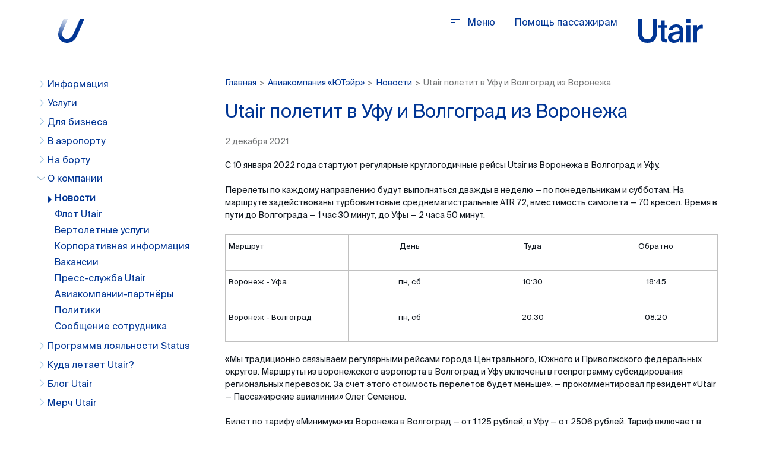

--- FILE ---
content_type: text/html; charset=UTF-8
request_url: https://www.utair.ru/about/news/utair-poletit-v-ufu-i-volgograd-iz-voronezha/
body_size: 10957
content:
<!DOCTYPE html>
<html lang="ru" class="no-js">

    <head>
        <meta name="robots" content="noyaca" />
        <meta name="robots" content="noodp" />
        <script>
            var SITE_DIR = '/';
            var SITE_TEMPLATE_PATH = '/local/templates/utair';
            var LANG = 'ru';
        </script>
        <meta http-equiv="Content-Type" content="text/html; charset=UTF-8" />
<meta name="robots" content="index, follow" />
<meta name="description" content="Новости авиакомпании «ЮТэйр» об изменениях в расписании, правилах перелёта, новых направлениях." />
<link href="/bitrix/js/ui/design-tokens/dist/ui.design-tokens.min.css?173917268223463" type="text/css"  rel="stylesheet" />
<link href="/bitrix/js/ui/fonts/opensans/ui.font.opensans.min.css?17374455992320" type="text/css"  rel="stylesheet" />
<link href="/bitrix/js/main/popup/dist/main.popup.bundle.min.css?173917292926589" type="text/css"  rel="stylesheet" />
<link href="/bitrix/js/socialservices/css/ss_admin.min.css?1640264488330" type="text/css"  rel="stylesheet" />
<link href="/bitrix/cache/css/s1/utair/page_5e1566d778332a78f44939c9be686235/page_5e1566d778332a78f44939c9be686235_v1.css?1748323194603" type="text/css"  rel="stylesheet" />
<link href="/bitrix/cache/css/s1/utair/template_d144c1dbb73bc770e9b219c1677e961d/template_d144c1dbb73bc770e9b219c1677e961d_v1.css?1748323186345331" type="text/css"  data-template-style="true" rel="stylesheet" />
<link href="/bitrix/panel/main/popup.min.css?173744573320774" type="text/css"  data-template-style="true"  rel="stylesheet" />
<script>if(!window.BX)window.BX={};if(!window.BX.message)window.BX.message=function(mess){if(typeof mess==='object'){for(let i in mess) {BX.message[i]=mess[i];} return true;}};</script>
<script>(window.BX||top.BX).message({"JS_CORE_LOADING":"Загрузка...","JS_CORE_NO_DATA":"- Нет данных -","JS_CORE_WINDOW_CLOSE":"Закрыть","JS_CORE_WINDOW_EXPAND":"Развернуть","JS_CORE_WINDOW_NARROW":"Свернуть в окно","JS_CORE_WINDOW_SAVE":"Сохранить","JS_CORE_WINDOW_CANCEL":"Отменить","JS_CORE_WINDOW_CONTINUE":"Продолжить","JS_CORE_H":"ч","JS_CORE_M":"м","JS_CORE_S":"с","JSADM_AI_HIDE_EXTRA":"Скрыть лишние","JSADM_AI_ALL_NOTIF":"Показать все","JSADM_AUTH_REQ":"Требуется авторизация!","JS_CORE_WINDOW_AUTH":"Войти","JS_CORE_IMAGE_FULL":"Полный размер"});</script>

<script src="/bitrix/js/main/core/core.min.js?1739172922225181"></script>

<script>BX.Runtime.registerExtension({"name":"main.core","namespace":"BX","loaded":true});</script>
<script>BX.setJSList(["\/bitrix\/js\/main\/core\/core_ajax.js","\/bitrix\/js\/main\/core\/core_promise.js","\/bitrix\/js\/main\/polyfill\/promise\/js\/promise.js","\/bitrix\/js\/main\/loadext\/loadext.js","\/bitrix\/js\/main\/loadext\/extension.js","\/bitrix\/js\/main\/polyfill\/promise\/js\/promise.js","\/bitrix\/js\/main\/polyfill\/find\/js\/find.js","\/bitrix\/js\/main\/polyfill\/includes\/js\/includes.js","\/bitrix\/js\/main\/polyfill\/matches\/js\/matches.js","\/bitrix\/js\/ui\/polyfill\/closest\/js\/closest.js","\/bitrix\/js\/main\/polyfill\/fill\/main.polyfill.fill.js","\/bitrix\/js\/main\/polyfill\/find\/js\/find.js","\/bitrix\/js\/main\/polyfill\/matches\/js\/matches.js","\/bitrix\/js\/main\/polyfill\/core\/dist\/polyfill.bundle.js","\/bitrix\/js\/main\/core\/core.js","\/bitrix\/js\/main\/polyfill\/intersectionobserver\/js\/intersectionobserver.js","\/bitrix\/js\/main\/lazyload\/dist\/lazyload.bundle.js","\/bitrix\/js\/main\/polyfill\/core\/dist\/polyfill.bundle.js","\/bitrix\/js\/main\/parambag\/dist\/parambag.bundle.js"]);
</script>
<script>BX.Runtime.registerExtension({"name":"ui.design-tokens","namespace":"window","loaded":true});</script>
<script>BX.Runtime.registerExtension({"name":"ui.fonts.opensans","namespace":"window","loaded":true});</script>
<script>BX.Runtime.registerExtension({"name":"main.popup","namespace":"BX.Main","loaded":true});</script>
<script>BX.Runtime.registerExtension({"name":"popup","namespace":"window","loaded":true});</script>
<script>BX.Runtime.registerExtension({"name":"main.pageobject","namespace":"window","loaded":true});</script>
<script>(window.BX||top.BX).message({"JS_CORE_LOADING":"Загрузка...","JS_CORE_NO_DATA":"- Нет данных -","JS_CORE_WINDOW_CLOSE":"Закрыть","JS_CORE_WINDOW_EXPAND":"Развернуть","JS_CORE_WINDOW_NARROW":"Свернуть в окно","JS_CORE_WINDOW_SAVE":"Сохранить","JS_CORE_WINDOW_CANCEL":"Отменить","JS_CORE_WINDOW_CONTINUE":"Продолжить","JS_CORE_H":"ч","JS_CORE_M":"м","JS_CORE_S":"с","JSADM_AI_HIDE_EXTRA":"Скрыть лишние","JSADM_AI_ALL_NOTIF":"Показать все","JSADM_AUTH_REQ":"Требуется авторизация!","JS_CORE_WINDOW_AUTH":"Войти","JS_CORE_IMAGE_FULL":"Полный размер"});</script>
<script>BX.Runtime.registerExtension({"name":"window","namespace":"window","loaded":true});</script>
<script>(window.BX||top.BX).message({"SS_NETWORK_DISPLAY":"N","SS_NETWORK_URL":"https:\/\/www.bitrix24.net\/oauth\/authorize\/?user_lang=ru\u0026client_id=ext.61c441853fc059.69016902\u0026redirect_uri=https%3A%2F%2Fwww.utair.ru%2Fabout%2Fnews%2Futair-poletit-v-ufu-i-volgograd-iz-voronezha%2F%3Fauth_service_id%3DBitrix24Net\u0026scope=auth,admin\u0026response_type=code\u0026mode=popup\u0026state=5c706b397dc17080e2616ed6f1f7de3ddfc9b9308c5a9c661944eeec","SS_NETWORK_POPUP_TITLE":"Битрикс24 - Единая авторизация","SS_NETWORK_POPUP_CONNECT":"Подключить","SS_NETWORK_POPUP_TEXT":"\u003Cb\u003EПодключите свой Битрикс24\u003C\/b\u003E, используйте один логин и пароль для авторизации на любом вашем сайте.\u003C\/b\u003E\u003Cbr \/\u003E\u003Cbr \/\u003EБольше не нужно помнить разные пароли и логины,\u003Cbr \/\u003EБитрикс24 - ваш единый вход.","SS_NETWORK_POPUP_DONTSHOW":"Больше не показывать это сообщение","SS_NETWORK_POPUP_COUNT":0});</script>
<script>BX.Runtime.registerExtension({"name":"socialservices_admin","namespace":"window","loaded":true});</script>
<script>(window.BX||top.BX).message({"LANGUAGE_ID":"ru","FORMAT_DATE":"DD.MM.YYYY","FORMAT_DATETIME":"DD.MM.YYYY HH:MI:SS","COOKIE_PREFIX":"BITRIX_SM","SERVER_TZ_OFFSET":"0","UTF_MODE":"Y","SITE_ID":"s1","SITE_DIR":"\/","USER_ID":"","SERVER_TIME":1768741493,"USER_TZ_OFFSET":0,"USER_TZ_AUTO":"Y","bitrix_sessid":"d837681debbda1a939916234700f7de5"});</script>


<script  src="/bitrix/cache/js/s1/utair/kernel_main/kernel_main_v1.js?1765282608166979"></script>
<script src="https://www.google.com/recaptcha/api.js?onload=onloadRecaptchafree&render=explicit&hl=ru"></script>
<script src="/bitrix/js/main/popup/dist/main.popup.bundle.min.js?173917292965924"></script>
<script src="/bitrix/js/socialservices/ss_admin.min.js?16402644881657"></script>
<script>BX.setJSList(["\/bitrix\/js\/main\/session.js","\/bitrix\/js\/main\/pageobject\/pageobject.js","\/bitrix\/js\/main\/core\/core_window.js","\/bitrix\/js\/main\/date\/main.date.js","\/bitrix\/js\/main\/core\/core_date.js","\/bitrix\/js\/main\/utils.js","\/bitrix\/js\/main\/dd.js","\/bitrix\/js\/main\/core\/core_fx.js","\/local\/templates\/.default\/components\/bitrix\/catalog\/content\/script.js","\/local\/templates\/utair\/scripts\/_jquery-1.12.4.min.js","\/local\/templates\/utair\/scripts\/libs\/lightbox2\/js\/lightbox.min.js","\/local\/templates\/utair\/scripts\/libs\/slick-1.5.7\/slick.min.js","\/local\/templates\/utair\/scripts\/libs\/ui\/jquery-ui.min.js","\/local\/templates\/utair\/scripts\/libs\/timepicker\/jquery-ui-timepicker-addon.min.js","\/local\/templates\/utair\/scripts\/libs\/timepicker\/datepicker-ru.js","\/local\/templates\/utair\/scripts\/libs\/timepicker\/timepicker-ru.js","\/local\/templates\/utair\/scripts\/libs\/magnific\/jquery.magnific-popup.min.js","\/local\/templates\/utair\/scripts\/vendors.js","\/local\/templates\/utair\/scripts\/libs\/jquery.browser-2.3.min.js","\/local\/templates\/utair\/scripts\/production.js","\/local\/templates\/utair\/preloader\/preloader.js","\/local\/templates\/utair\/scripts\/jquery.uicombobox.js","\/local\/templates\/utair\/scripts\/respond.min.js","\/local\/templates\/utair\/scripts\/jquery.form.js","\/local\/templates\/utair\/scripts\/load.ticket-auth.js","\/local\/templates\/utair\/scripts\/image-popup.js","\/local\/templates\/utair\/scripts\/scripts.js","\/local\/templates\/utair\/scripts\/libs\/xdr.js","\/local\/templates\/utair\/scripts\/libs\/social-likes\/social-likes.min.js","\/local\/templates\/utair\/scripts\/twim.recaptchafree\/script.js","\/local\/templates\/utair\/..\/utair\/new_header-footer\/js\/fonts.js","\/local\/templates\/utair\/..\/utair\/new_header-footer\/js\/base.js","\/local\/templates\/.default\/components\/bitrix\/menu\/left\/script.js"]);</script>
<script>BX.setCSSList(["\/local\/templates\/.default\/components\/bitrix\/catalog\/content\/style.css","\/local\/templates\/utair\/styles\/vendors.css","\/local\/templates\/utair\/styles\/rub_symbol\/index.css","\/local\/templates\/utair\/fonts\/SuisseIntl\/SuisseIntl-Regular\/styles.css","\/local\/templates\/utair\/scripts\/libs\/lightbox2\/css\/lightbox.css","\/local\/templates\/utair\/scripts\/libs\/slick-1.5.7\/slick.css","\/local\/templates\/utair\/scripts\/libs\/ui\/jquery-ui.min.css","\/local\/templates\/utair\/scripts\/libs\/social-likes\/social-likes_classic.css","\/local\/templates\/utair\/scripts\/libs\/timepicker\/jquery-ui-timepicker-addon.min.css","\/local\/templates\/utair\/scripts\/libs\/magnific\/magnific-popup.css","\/local\/templates\/utair\/styles\/inputs.css","\/local\/templates\/utair\/styles\/additional.css","\/local\/templates\/utair\/preloader\/preloader.css","\/local\/templates\/utair\/styles\/font-awesome-4.6.3\/css\/font-awesome.min.css","\/local\/templates\/utair\/styles\/delay-and-cancel.css","\/local\/templates\/utair\/..\/utair\/new_header-footer\/styles\/css\/reset.css","\/local\/templates\/utair\/..\/utair\/new_header-footer\/styles\/css\/common.css","\/local\/templates\/utair\/..\/utair\/new_header-footer\/styles\/css\/typography.css","\/local\/templates\/utair\/..\/utair\/new_header-footer\/styles\/css\/wrapper.css","\/local\/templates\/utair\/..\/utair\/new_header-footer\/styles\/css\/grid.css","\/local\/templates\/utair\/..\/utair\/new_header-footer\/styles\/css\/header.css","\/local\/templates\/utair\/..\/utair\/new_header-footer\/styles\/css\/footer.css","\/local\/templates\/.default\/components\/bitrix\/menu\/left\/style.css","\/local\/templates\/utair\/styles.css","\/local\/templates\/utair\/template_styles.css","\/local\/templates\/utair\/..\/utair\/new_header-footer\/fixes.css"]);</script>
<meta http-equiv="Content-Type" content="text/html" charset="UTF-8">
<meta name="viewport" content="width=1050">
<!--[if IE 8]><script type="text/javascript">window.isIE8 = true;</script><![endif]-->
<!--[if lt IE 9]><script src="/local/templates/utair/scripts/html5shiv.min.js"></script><![endif]-->
<!--[if lt IE 9]><script src="https://css3-mediaqueries-js.googlecode.com/svn/trunk/css3-mediaqueries.js"></script><![endif]-->
<style>.header.-text-white .header-logo svg{fill:url( #icon-logo-gradient-white )}.header-logo svg{fill:url( #icon-logo-gradient )}</style>



<script  src="/bitrix/cache/js/s1/utair/template_a84a89a87035e5c9d601fdd7329e51bb/template_a84a89a87035e5c9d601fdd7329e51bb_v1.js?1748323186744164"></script>
<script  src="/bitrix/cache/js/s1/utair/page_f8a95f83b182fb3e1de3c6e034d42b77/page_f8a95f83b182fb3e1de3c6e034d42b77_v1.js?17483231862996"></script>
<script>var _ba = _ba || []; _ba.push(["aid", "b0a7f8eaf2d960e068cdcc646f1c647e"]); _ba.push(["host", "www.utair.ru"]); (function() {var ba = document.createElement("script"); ba.type = "text/javascript"; ba.async = true;ba.src = (document.location.protocol == "https:" ? "https://" : "http://") + "bitrix.info/ba.js";var s = document.getElementsByTagName("script")[0];s.parentNode.insertBefore(ba, s);})();</script>



                    <title>Utair полетит в Уфу и Волгоград  из Воронежа | Новости авиакомпании «ЮТэйр»</title>
                <link rel="shortcut icon" type="image/x-icon" href="/favicon.ico" />
        
                <!-- Google Tag Manager -->
<noscript><iframe src="//www.googletagmanager.com/ns.html?id=GTM-MLF5HD"
                  height="0" width="0" style="display:none;visibility:hidden"></iframe></noscript>
<script>(function (w, d, s, l, i) {
        w[l] = w[l] || [];
        w[l].push({'gtm.start':
                    new Date().getTime(), event: 'gtm.js'});
        var f = d.getElementsByTagName(s)[0],
                j = d.createElement(s), dl = l != 'dataLayer' ? '&l=' + l : '';
        j.async = true;
        j.src =
                '//www.googletagmanager.com/gtm.js?id=' + i + dl;
        f.parentNode.insertBefore(j, f);
    })(window, document, 'script', 'dataLayer', 'GTM-MLF5HD');</script>
<!-- End Google Tag Manager -->

<!-- Yandex.Metrika counter -->
<script type="text/javascript">
    (function (d, w, c) {
        (w[c] = w[c] || []).push(function () {
            try {
                w.yaCounter17630638 = new Ya.Metrika({
                    id: 17630638,
                    clickmap: true,
                    trackLinks: true,
                    accurateTrackBounce: true,
                    webvisor: true
                });
            } catch (e) {
            }
        });

        var n = d.getElementsByTagName("script")[0],
                s = d.createElement("script"),
                f = function () {
                    n.parentNode.insertBefore(s, n);
                };
        s.type = "text/javascript";
        s.async = true;
        s.src = "https://mc.yandex.ru/metrika/watch.js";

        if (w.opera == "[object Opera]") {
            d.addEventListener("DOMContentLoaded", f, false);
        } else {
            f();
        }
    })(document, window, "yandex_metrika_callbacks");
</script>
<noscript><div><img src="https://mc.yandex.ru/watch/17630638" style="position:absolute; left:-9999px;" alt="" /></div></noscript>
<!-- /Yandex.Metrika counter -->
<script type="text/javascript" src="https://vk.com/js/api/openapi.js?146"></script> 
<!-- fullstory -->
<script>
window['_fs_debug'] = false;
window['_fs_host'] = 'fullstory.com';
window['_fs_org'] = 'BJS47';
window['_fs_namespace'] = 'FS';
(function(m,n,e,t,l,o,g,y){
    if (e in m) {if(m.console && m.console.log) { m.console.log('FullStory namespace conflict. Please set window["_fs_namespace"].');} return;}
    g=m[e]=function(a,b){g.q?g.q.push([a,b]):g._api(a,b);};g.q=[];
    o=n.createElement(t);o.async=1;o.src='https://'+_fs_host+'/s/fs.js';
    y=n.getElementsByTagName(t)[0];y.parentNode.insertBefore(o,y);
    g.identify=function(i,v){g(l,{uid:i});if(v)g(l,v)};g.setUserVars=function(v){g(l,v)};g.event=function(v){g('event',{n:i,p:v})};
    g.shutdown=function(){g("rec",!1)};g.restart=function(){g("rec",!0)};
    g.consent=function(a){g("consent",!arguments.length||a)};
    g.identifyAccount=function(i,v){o='account';v=v||{};v.acctId=i;g(o,v)};
    g.clearUserCookie=function(){};
})(window,document,window['_fs_namespace'],'script','user');
</script>
<!-- /fullstory -->

<!-- Rockstat -->
<script type="text/javascript"> !(function (w, d, st, cn, hs, lj, rst, se, he) { if (w.rstat) return; rst = w.rstat = function () { var a = Array.prototype.slice.call(arguments); a.length && a[0] === cn && rst._a(Object(a[1])); return rst.doCall ? rst.doCall.call(rst, a) : rst._q.push(a) && 0; }; rst.push = rst; rst._sv = 1.3; rst._q = []; rst._jsl = function (src) { se = d.createElement(st); se.async = !0; se.src = src; he = d.getElementsByTagName(st)[0]; he.parentNode.insertBefore(se, he); }; rst._a = function (conf) { rst._host = conf.server; rst._prefix = conf.pathPrefix || ''; rst._host && rst._jsl(hs + rst._host + rst._prefix + lj); }; })(window, document, 'script', 'configure', 'https://', '/lib.js'); rstat('configure', { server: 'datalytics.utair.io', allowHTTP: true, trackClicks: { allClicks: true } }); </script>
<!-- /Rockstat -->    </head>

    <body class="__inner __aside ">
        <div id="panel">
                    </div>
                                                            <svg style="width: 0; height: 0; position: absolute;" aria-hidden="true">
<radialGradient
    id="icon-logo-gradient" cx="101.8" cy="-5.9" r="38.5"
    gradientTransform="matrix(-.3875 .9228 .5246 .2177 56.953 -97.332)" gradientUnits="userSpaceOnUse">
<stop offset="0" stop-color="#003594" stop-opacity="0"/>
<stop offset="1" stop-color="#003594"/>
</radialGradient>
<radialGradient
    id="icon-logo-gradient-white" cx="101.8" cy="-5.9" r="38.5"
    gradientTransform="matrix(-.3875 .9228 .5246 .2177 56.953 -97.332)" gradientUnits="userSpaceOnUse">
<stop offset="0" stop-color="#fff" stop-opacity="0"/>
<stop offset="1" stop-color="#fff"/>
</radialGradient>
<symbol id="icon-logo" viewBox="0 0 44 40">
    <path d="M36.7 0l-6.3 14.8c-1.7 4-3.4 7.8-5.5 11.7-2.6 4.6-6.2 6.8-10 6.8-5 0-8.2-3-8.2-8 0-2 .6-4 2-7.6l2.8-6.7c1.4-3.7 3-7.3 4.5-11H9L2.6 15C1 19 0 22.7 0 26c0 8 6 14 14.5 14 5.3 0 10.3-2 13.8-6.2 1.8-2.3 2.8-4 5.6-10.4L44 0h-7.3z"/>
</symbol>
<symbol id="icon-logoUtair" viewBox="0 0 112 40">
    <path d="M111.7 9.8c-.2 0-.8-.3-1.5-.3-4.3 0-7 2.5-8.3 5.7v-5h-6.4v29h6.5V23.5c0-4.8 2.5-7 7.4-7h2.3V9.7zM84 39.2h6.7v-29H84v29zm0-32.7h6.7V0H84v6.5zM63 40c4.7 0 8.4-1.6 10-4.6v3.8h6v-17C79 11 73 9 67 9c-8.2 0-12 4.5-12.5 10H61c.6-3.2 2.7-5 6-5 3.2 0 5.7 1.7 5.7 7L64 22c-9 .8-11 5.4-11 9 0 5.7 4.4 9 10 9zm9.7-14.6V27c0 4.8-3.4 8-8 8-2.6 0-4.6-1.4-4.6-4 0-2.3 1.8-4 5.4-4.6l7.3-1zM18.5 34c-6 0-9-3.6-9-11.7V0h-7v22c0 12.8 5.6 18 16 18s16-5.2 16-18V0h-7v22.3c0 8-3 11.7-9 11.7zM41 2.5v7.7h-4v4.6h4V31c0 6 2.3 8.2 8 8.2h2.2v-5H51c-2.7 0-3.6-1-3.6-3.5v-16H52v-4.5h-4.6V2.5H41z" fill-rule="evenodd"/>
</symbol>
<symbol id="icon-search" viewBox="0 0 24 24">
    <title>Поиск</title>
    <path d="M24 22.8l-6.7-6.6c3.3-4 3-9.7-.5-13.3-3.8-4-10-4-14 0C-1 6.6-1 13 3 16.7c2 2 4.5 3 7 3 2.3 0 4.6-1 6.4-2.4L23 24l1-1.2zM4 15.6C1 12.4 1 7.3 4 4c1.7-1.5 3.7-2.3 5.8-2.3 2 0 4.2.8 5.8 2.4 3.2 3.3 3.2 8.4 0 11.6-3.2 3.2-8.4 3.2-11.6 0z" fill-rule="nonzero"/>
</symbol>
<symbol id="icon-close" viewBox="0 0 16 16">
    <title>Закрыть</title>
    <path d="M8 6.6L2.3 1 1 2.2 6.5 8 1 13.7 2.2 15 8 9.5l5.7 5.7 1.4-1.3L9.5 8 15 2.3 13.8 1 8 6.5z" fill-rule="evenodd"/>
</symbol>
</svg>
<header class="header">
    <div class="wrapper">
        <div class="header-body">
                            <a href="/" class="header-logo" title="На главную">
                    <svg style="width: 3em; height: 2.5em;" viewBox="0 0 44 40">
                    <use xlink:href="#icon-logo"></use>
                    </svg>
                </a>
                        <div class="header-links">
                                                <!-- Тут пробелы между ссылками на этом уровне надо сохранить -->

                    <a href="#">
                        <span class="header-menuLink" aria-hidden="true">
                            <i></i>
                            <i></i>
                            <i></i>
                        </span>
                        Меню
                    </a>

                <a href="/support"  class="">Помощь пассажирам</a>
                                <div class="personal-user-links js-personal-user-links">

                </div>

                
                                    <a href="/" class="header-logoUtair" title="На главную">
                        <svg style="width: 7em; height: 2.5em;">
                        <use xlink:href="#icon-logoUtair"></use>
                        </svg>
                    </a>
                            </div><!--.header-links-->
        </div><!--.header-body-->
        <div class="header-menu" aria-hidden="true">
            <div class="wrapper">
                <button class="header-close" type="button" aria-label="Закрыть меню" title="Закрыть">
                    <svg style="width: 1em; height: 1em;">
                    <use xlink:href="#icon-close"></use>
                    </svg>
                </button>
                <ul class="RowMenu"><li class="inlineBlock fs18"><a href="/">Купить</a></li><!-- react-text: 50 --> <!-- /react-text --><li class="inlineBlock fs18"><a href="https://www.utair.ru/ticket/check-in/?switch_site=1">Зарегистрироваться на рейс</a></li><!-- react-text: 50 --> <!-- /react-text --><li class="inlineBlock fs18"><a href="https://media.utair.ru/status">Utair STATUS</a></li><!-- react-text: 53 --> <!-- /react-text --></ul>
                                    <div class="Search !mb48">
                        <form action="/search/" class="header-search-form">
                            <input class="Search-input" type="text" name="q" placeholder="Поиск">
                            <button class="Search-go" type="submit" title="Начать поиск">
                                <svg style="width: 1.13em; height: 1.13em;">
                                <use xlink:href="#icon-search"></use>
                                </svg>
                            </button>
                        </form>
                    </div><!--.Search-->
                                                    

	<nav class="grid-4">
		<div class="col"><p class="ColumnMenu-title"><a href="/information/">Информация</a></p><ul class="ColumnMenu-list"><li>
																		<a href="https://www.utair.ru/support/12" target="_blank">Правила перелета на международных рейсах</a>
															</li><li>
																		<a href="/information/extra-flights/">Дополнительные рейсы</a>
															</li><li>
																		<a href="https://media.utair.ru/promo" target="_blank">Специальные предложения</a>
															</li><li>
																		<a href="/information/tickets-and-documents/">Билет и документы</a>
															</li><li>
																		<a href="/information/transport-regulations/">Правила перевозки </a>
															</li><li>
																		<a href="/support/7">Помощь пассажирам с ограничениями жизнедеятельности</a>
															</li><li>
																		<a href="/information/onlinepanel">Табло рейсов</a>
															</li><li>
																		<a href="/information/schedule">Расписание</a>
															</li><li>
																		<a href="https://www.utair.ru/support/1/tarify_i_usloviya" target="_blank">Тарифы и условия</a>
															</li><li>
																		<a href="https://www.utair.ru/support/1/obmen_ili_vozvrat/chto_delat_esli_avai_kompaniya_izmenila_vremya_vileta_ili_otmenila_reis" target="_blank">Задержка и отмена рейса</a>
															</li><li>
																		<a href="/information/contacts/">Контакты</a>
															</li><li>
																		<a href="/information/fighting-corruption/">Противодействие коррупции</a>
															</li></ul></div><div class="col"><p class="ColumnMenu-title"><a href="/service/">Услуги</a></p><ul class="ColumnMenu-list"><li>
																		<a href="https://www.utair.ru/support/6/programma_veteran" target="_blank">Программа «Ветеран»</a>
															</li><li>
																		<a href="https://media.utair.ru/services" target="_blank">Багаж, еда и другие услуги</a>
															</li><li>
																		<a href="https://www.utair.ru/support/6/kak_poluchit_spravki_podtverzhdenie_pereleta_ego_stoimost_i_drugie_podtverzhdayushie_dokumenty" target="_blank">Справки о перелете</a>
															</li><li>
																		<a href="https://www.utair.ru/support/4/obshie_pravila_perevozki_bagazha/transfer_bagazha" target="_blank">Трансфер</a>
															</li></ul><p class="ColumnMenu-title"><a href="/business/">Для бизнеса</a></p><ul class="ColumnMenu-list"><li>
																		<a href="/business/gruppovye-perevozki/">Групповые перевозки</a>
															</li><li>
																		<a href="/business/korporativnym-klientam-utair/">Корпоративным клиентам</a>
															</li><li>
																		<a href="/business/blok-mest-na-reysakh-utair/">Блок мест на рейсах Utair</a>
															</li><li>
																		<a href="https://charter.utair.ru/" target="_blank">Чартерные перевозки</a>
															</li><li>
																		<a href="https://gruz.utair.ru/" target="_blank">Грузовые перевозки</a>
															</li></ul></div><div class="col"><p class="ColumnMenu-title"><a href="/airport/">В аэропорту</a></p><ul class="ColumnMenu-list"><li>
																		<a href="https://www.utair.ru/support/11/biznes_zaly" target="_blank">Бизнес-залы</a>
															</li><li>
																		<a href="/airport/security/">Транспортная безопасность</a>
															</li></ul><p class="ColumnMenu-title"><a href="/on-board/">На борту</a></p><ul class="ColumnMenu-list"><li>
																		<a href="/on-board/business/">Классы обслуживания</a>
															</li></ul></div><div class="col"><p class="ColumnMenu-title">О компании</p><ul class="ColumnMenu-list"><li>
																		<a href="/about/news/">Новости</a>
															</li><li>
																		<a href="/about/aircrafts/">Флот Utair</a>
															</li><li>
																		<a href="https://heli.utair.ru/" target="_blank">Вертолетные услуги</a>
															</li><li>
																		<a href="/about/corporate/">Корпоративная информация</a>
															</li><li>
																		<a href="/about/jobs/">Вакансии</a>
															</li><li>
																		<a href="/about/press-office/">Пресс-служба Utair</a>
															</li><li>
																		<a href="/about/airlines-partners/">Авиакомпании-партнёры</a>
															</li><li>
																		<a href="/about/politics/">Политики</a>
															</li><li>
																		<a href="/about/feedbackstaff/">Сообщение сотрудника</a>
															</li></ul><p class="ColumnMenu-title"><a href="https://media.utair.ru/status">Программа лояльности Status</a></p></div><p class="ColumnMenu-title"><a href="https://trip.utair.ru/?from=main-site-menu">Куда летает Utair?</a></p></div><div class="col"><p class="ColumnMenu-title"><a href="https://media.utair.ru/?from=main-site-menu">Блог Utair</a></p></div><div class="col"><p class="ColumnMenu-title"><a href="https://merch.utair.ru/">Мерч Utair</a></p></div>	</nav>
                    <!--.grid-4-->
                            </div><!--.wrapper-->
        </div><!--.header-menu-->
    </div><!--.wrapper-->
</header>
                                    <main>
                        <section class="content">
                                                <div class="wrapper-content wrapper-content_column-reverse">
                    <section class="inner-content">
                        <div class="content-page__desktop-breadcrumbs">
                                                            <ul class="breadcrumbs" id="navigation"><li class="breadcrumbs-item"><a href="/" title="Главная" class="breadcrumbs-link">Главная</a></li><li class="breadcrumbs-sep">></li><li class="breadcrumbs-item"><a href="/about/" title="Авиакомпания «ЮТэйр»" class="breadcrumbs-link">Авиакомпания «ЮТэйр»</a></li><li class="breadcrumbs-sep">></li><li class="breadcrumbs-item"><a href="/about/news/" title="Новости" class="breadcrumbs-link">Новости</a></li><li class="breadcrumbs-sep">></li><li class="breadcrumbs-item"><span class="breadcrumbs-link __current">Utair полетит в Уфу и Волгоград  из Воронежа</span></li></ul>                                                                                                                    </div>
                         
<script>
    $(document).ready(function () {
        setTimeout(function () {
            init_openEnd();
        }, 1000);
        init_processComponentsInAccordeon();


    });
</script>

            <div id="comp_2a79a8453b5450b411bc7824369be09c"><div class="news-det">
        <h1>Utair полетит в Уфу и Волгоград  из Воронежа</h1>
    <div class="hotnews-date">2 декабря 2021</div>
        <div class="news-det-body page-text">
        <p>
	 С 10 января 2022 года стартуют регулярные круглогодичные рейсы Utair из Воронежа в Волгоград и Уфу.
</p>
<p>
	 Перелеты по каждому направлению будут выполняться дважды в неделю — по понедельникам и субботам. На маршруте задействованы турбовинтовые среднемагистральные ATR 72, вместимость самолета — 70 кресел. Время в пути до Волгограда — 1 час 30 минут, до Уфы — 2 часа 50 минут.
</p>
<table cellspacing="0" cellpadding="0">
<tbody>
<tr>
	<td>
		<p>
			 Маршрут
		</p>
	</td>
	<td>
		<p>
			 День
		</p>
	</td>
	<td>
		<p>
			 Туда
		</p>
	</td>
	<td>
		<p>
			 Обратно
		</p>
	</td>
</tr>
<tr>
	<td>
		<p>
			 Воронеж - Уфа
		</p>
	</td>
	<td>
		<p>
			 пн, сб
		</p>
	</td>
	<td>
		<p>
			 10:30
		</p>
	</td>
	<td>
		<p>
			 18:45
		</p>
	</td>
</tr>
<tr>
	<td>
		<p>
			 Воронеж - Волгоград
		</p>
	</td>
	<td>
		<p>
			 пн, сб
		</p>
	</td>
	<td>
		<p>
			 20:30
		</p>
	</td>
	<td>
		<p>
			 08:20
		</p>
	</td>
</tr>
</tbody>
</table>
<p>
	 «Мы традиционно связываем регулярными рейсами города Центрального, Южного и Приволжского федеральных округов. Маршруты из воронежского аэропорта в Волгоград и Уфу включены в госпрограмму субсидирования региональных перевозок. За счет этого стоимость перелетов будет меньше», — прокомментировал президент «Utair — Пассажирские авиалинии» Олег Семенов.
</p>
<p>
	 Билет по тарифу «Минимум» из Воронежа в Волгоград — от 1 125 рублей, в Уфу — от 2506 рублей. Тариф включает в себя ручную кладь весом до 5 кг и габаритами 40x30x20 см.
</p>
<p>
	 Авиакомпания играет ключевую роль в обеспечении пассажирских и грузовых перевозок в регионах России, особенно в труднодоступных районах Севера, а также вносит решающий вклад в авиационно-транспортную поддержку разведки, добычи и транспортировки углеводородов в Западной и Восточной Сибири.
</p>    </div>
    <div class="content-links">
        <div class="content-links-left"><a href="/about/news/" onclick="BX.ajax.insertToNode('/about/news/?bxajaxid=2a79a8453b5450b411bc7824369be09c', 'comp_2a79a8453b5450b411bc7824369be09c'); return false;"  class="link-back" ><span>назад</span></a></div>
        <div class="content-links-right">
            <div class="social-likes">
                <div class="vkontakte" title="Поделиться ссылкой во Вконтакте">Вконтакте</div>
                <div class="odnoklassniki" title="Поделиться ссылкой в Одноклассниках">Одноклассники</div>
            </div>
            <a href="javascript:window.print()" class="link-print"><span>распечатать</span></a>
        </div>
    </div>
</div></div>     <br>        </section>

                        <aside class="aside-block">
            

    <nav class="aside-nav _nav ">
        <ul class="aside-nav-list _list ">
                                                                <li class="aside-nav-item _item "><a class="aside-nav-link _link js-href-next" href="/information/">Информация</a><ul class="aside-nav-sub _sub __lvl-1 js-ul-next">                                                                                                                                <li class="aside-nav-item _item "><a class="aside-nav-link _link " href="https://www.utair.ru/support/12" target="_blank">Правила перелета на международных рейсах</a></li>
                                                                                                                                                            <li class="aside-nav-item _item "><a class="aside-nav-link _link " href="/information/extra-flights/">Дополнительные рейсы</a></li>
                                                                                                                                                            <li class="aside-nav-item _item "><a class="aside-nav-link _link " href="https://media.utair.ru/promo" target="_blank">Специальные предложения</a></li>
                                                                                                                                    <li class="aside-nav-item _item "><a class="aside-nav-link _link " href="/information/tickets-and-documents/">Билет и документы</a><ul class="aside-nav-sub _sub __lvl-2 hidden">                                                                                                                                <li class="aside-nav-item _item "><a class="aside-nav-link _link " href="https://www.utair.ru/support/1" target="_blank">Бронирование и покупка электронного билета</a></li>
                                                                                                                                                            <li class="aside-nav-item _item "><a class="aside-nav-link _link " href="/information/tickets-and-documents/documents/">Документы и визы</a></li>
                                                                                                                                                            <li class="aside-nav-item _item "><a class="aside-nav-link _link " href="https://www.utair.ru/support/11/obyazatelnoe_strahovanie_grazhdanskoj_otvetstvennosti_perevozchika_pered_passazhirami" target="_blank">Страхование</a></li>
                                                                                                                                                            <li class="aside-nav-item _item "><a class="aside-nav-link _link " href="https://www.utair.ru/support/12/dokumenty_dlya_pereleta_na_mezhdunarodnyh_rejsah" target="_blank">Памятка для пассажиров, выезжающих за границу</a></li>
                                                                                                                    </ul></li>                                                                        <li class="aside-nav-item _item "><a class="aside-nav-link _link " href="/information/transport-regulations/">Правила перевозки </a><ul class="aside-nav-sub _sub __lvl-2 hidden">                                                                                                                                <li class="aside-nav-item _item "><a class="aside-nav-link _link " href="/information/transport-regulations/obshchie-pravila-perevozki/">Общие правила перевозки</a></li>
                                                                                                                                                            <li class="aside-nav-item _item "><a class="aside-nav-link _link " href="/information/transport-regulations/shipment/">Груз</a></li>
                                                                                                                    </ul></li>                                                                                                <li class="aside-nav-item _item "><a class="aside-nav-link _link " href="/support/7">Помощь пассажирам с ограничениями жизнедеятельности</a></li>
                                                                                                                                                            <li class="aside-nav-item _item "><a class="aside-nav-link _link " href="/information/onlinepanel">Табло рейсов</a></li>
                                                                                                                                                            <li class="aside-nav-item _item "><a class="aside-nav-link _link " href="/information/schedule">Расписание</a></li>
                                                                                                                                                            <li class="aside-nav-item _item "><a class="aside-nav-link _link " href="https://www.utair.ru/support/1/tarify_i_usloviya" target="_blank">Тарифы и условия</a></li>
                                                                                                                                                            <li class="aside-nav-item _item "><a class="aside-nav-link _link " href="https://www.utair.ru/support/1/obmen_ili_vozvrat/chto_delat_esli_avai_kompaniya_izmenila_vremya_vileta_ili_otmenila_reis" target="_blank">Задержка и отмена рейса</a></li>
                                                                                                                                                            <li class="aside-nav-item _item "><a class="aside-nav-link _link " href="/information/contacts/">Контакты</a></li>
                                                                                                                                                            <li class="aside-nav-item _item "><a class="aside-nav-link _link " href="/information/fighting-corruption/">Противодействие коррупции</a></li>
                                                                                                                    </ul></li>                                                                        <li class="aside-nav-item _item "><a class="aside-nav-link _link js-href-next" href="/service/">Услуги</a><ul class="aside-nav-sub _sub __lvl-1 js-ul-next">                                                                                                                                <li class="aside-nav-item _item "><a class="aside-nav-link _link " href="https://www.utair.ru/support/6/programma_veteran" target="_blank">Программа «Ветеран»</a></li>
                                                                                                                                                            <li class="aside-nav-item _item "><a class="aside-nav-link _link " href="https://media.utair.ru/services" target="_blank">Багаж, еда и другие услуги</a></li>
                                                                                                                                                            <li class="aside-nav-item _item "><a class="aside-nav-link _link " href="https://www.utair.ru/support/6/kak_poluchit_spravki_podtverzhdenie_pereleta_ego_stoimost_i_drugie_podtverzhdayushie_dokumenty" target="_blank">Справки о перелете</a></li>
                                                                                                                                                            <li class="aside-nav-item _item "><a class="aside-nav-link _link " href="https://www.utair.ru/support/4/obshie_pravila_perevozki_bagazha/transfer_bagazha" target="_blank">Трансфер</a></li>
                                                                                                                    </ul></li>                                                                        <li class="aside-nav-item _item "><a class="aside-nav-link _link js-href-next" href="/business/">Для бизнеса</a><ul class="aside-nav-sub _sub __lvl-1 js-ul-next">                                                                                                                                <li class="aside-nav-item _item "><a class="aside-nav-link _link " href="/business/gruppovye-perevozki/">Групповые перевозки</a></li>
                                                                                                                                                            <li class="aside-nav-item _item "><a class="aside-nav-link _link " href="/business/korporativnym-klientam-utair/">Корпоративным клиентам</a></li>
                                                                                                                                                            <li class="aside-nav-item _item "><a class="aside-nav-link _link " href="/business/blok-mest-na-reysakh-utair/">Блок мест на рейсах Utair</a></li>
                                                                                                                                                            <li class="aside-nav-item _item "><a class="aside-nav-link _link " href="https://charter.utair.ru/" target="_blank">Чартерные перевозки</a></li>
                                                                                                                                                            <li class="aside-nav-item _item "><a class="aside-nav-link _link " href="https://gruz.utair.ru/" target="_blank">Грузовые перевозки</a></li>
                                                                                                                    </ul></li>                                                                        <li class="aside-nav-item _item "><a class="aside-nav-link _link js-href-next" href="/airport/">В аэропорту</a><ul class="aside-nav-sub _sub __lvl-1 js-ul-next">                                                                                                                                <li class="aside-nav-item _item "><a class="aside-nav-link _link " href="https://www.utair.ru/support/11/biznes_zaly" target="_blank">Бизнес-залы</a></li>
                                                                                                                                                            <li class="aside-nav-item _item "><a class="aside-nav-link _link " href="/airport/security/">Транспортная безопасность</a></li>
                                                                                                                    </ul></li>                                                                        <li class="aside-nav-item _item "><a class="aside-nav-link _link js-href-next" href="/on-board/">На борту</a><ul class="aside-nav-sub _sub __lvl-1 js-ul-next">                                                                                                                                <li class="aside-nav-item _item "><a class="aside-nav-link _link " href="/on-board/business/">Классы обслуживания</a></li>
                                                                                                                    </ul></li>                                                                        <li class="aside-nav-item _item "><a href="/about/" class="aside-nav-link _link __current js-href-next">О компании</a><ul class="aside-nav-sub _sub __lvl-1 js-ul-next">                                                                                                                                                            <li class="aside-nav-item _item ">
                                <a href="/about/news/" class="aside-nav-link _link __current ">Новости</a>
                            </li>
                                                                                                                                                                                <li class="aside-nav-item _item "><a class="aside-nav-link _link " href="/about/aircrafts/">Флот Utair</a></li>
                                                                                                                                                            <li class="aside-nav-item _item "><a class="aside-nav-link _link " href="https://heli.utair.ru/" target="_blank">Вертолетные услуги</a></li>
                                                                                                                                    <li class="aside-nav-item _item "><a class="aside-nav-link _link " href="/about/corporate/">Корпоративная информация</a><ul class="aside-nav-sub _sub __lvl-2 hidden">                                                                                                                                <li class="aside-nav-item _item "><a class="aside-nav-link _link " href="/about/corporate/investors/">Акционерам и инвесторам</a></li>
                                                                                                                                                            <li class="aside-nav-item _item "><a class="aside-nav-link _link " href="/about/corporate/agents/">Агентам</a></li>
                                                                                                                                                            <li class="aside-nav-item _item "><a class="aside-nav-link _link " href="/about/corporate/realization/">Реализация</a></li>
                                                                                                                                                            <li class="aside-nav-item _item "><a class="aside-nav-link _link " href="/about/corporate/purchases/">Закупки</a></li>
                                                                                                                                                            <li class="aside-nav-item _item "><a class="aside-nav-link _link " href="/about/corporate/working_conditions/">Сводные данные о результатах специальной оценки условий труда</a></li>
                                                                                                                    </ul></li>                                                                                                <li class="aside-nav-item _item "><a class="aside-nav-link _link " href="/about/jobs/">Вакансии</a></li>
                                                                                                                                    <li class="aside-nav-item _item "><a class="aside-nav-link _link " href="/about/press-office/">Пресс-служба Utair</a><ul class="aside-nav-sub _sub __lvl-2 hidden">                                                                                                                                <li class="aside-nav-item _item "><a class="aside-nav-link _link " href="/about/press-office/logo/">Логотипы</a></li>
                                                                                                                                                            <li class="aside-nav-item _item "><a class="aside-nav-link _link " href="/about/press-office/aviashow/">Авиашоу</a></li>
                                                                                                                                                            <li class="aside-nav-item _item "><a class="aside-nav-link _link " href="/about/press-office/wallpappers/">Обои для рабочего стола</a></li>
                                                                                                                                                            <li class="aside-nav-item _item "><a class="aside-nav-link _link " href="/about/press-office/gallery/">Фотогалерея</a></li>
                                                                                                                                                            <li class="aside-nav-item _item "><a class="aside-nav-link _link " href="/about/press-office/video/">Видеоархив</a></li>
                                                                                                                                                            <li class="aside-nav-item _item "><a class="aside-nav-link _link " href="/about/press-office/contacts/">Контакты</a></li>
                                                                                                                    </ul></li>                                                                                                <li class="aside-nav-item _item "><a class="aside-nav-link _link " href="/about/airlines-partners/">Авиакомпании-партнёры</a></li>
                                                                                                                                                            <li class="aside-nav-item _item "><a class="aside-nav-link _link " href="/about/politics/">Политики</a></li>
                                                                                                                                                            <li class="aside-nav-item _item "><a class="aside-nav-link _link " href="/about/feedbackstaff/">Сообщение сотрудника</a></li>
                                                                                                                    </ul></li>                                                                                                <li class="aside-nav-item _item "><a class="aside-nav-link _link " href="https://media.utair.ru/status" target="_blank">Программа лояльности Status</a></li>
                                                                                                                                                            <li class="aside-nav-item _item "><a class="aside-nav-link _link " href="https://trip.utair.ru/?from=main-site-menu" target="_blank">Куда летает Utair?</a></li>
                                                                                                                                                            <li class="aside-nav-item _item "><a class="aside-nav-link _link " href="https://media.utair.ru/?from=main-site-menu" target="_blank">Блог Utair</a></li>
                                                                                                                                                            <li class="aside-nav-item _item "><a class="aside-nav-link _link " href="https://merch.utair.ru/" target="_blank">Мерч Utair</a></li>
                                                                                        </ul>
    </nav>


    </aside>
            
        <div class="content-page__mobile-breadcrumbs">
                            <ul class="breadcrumbs" id="navigation"><li class="breadcrumbs-item"><a href="/" title="Главная" class="breadcrumbs-link">Главная</a></li><li class="breadcrumbs-sep">></li><li class="breadcrumbs-item"><a href="/about/" title="Авиакомпания «ЮТэйр»" class="breadcrumbs-link">Авиакомпания «ЮТэйр»</a></li><li class="breadcrumbs-sep">></li><li class="breadcrumbs-item"><a href="/about/news/" title="Новости" class="breadcrumbs-link">Новости</a></li><li class="breadcrumbs-sep">></li><li class="breadcrumbs-item"><span class="breadcrumbs-link __current">Utair полетит в Уфу и Волгоград  из Воронежа</span></li></ul>                                                    </div>
	</div>
</section>
</main>

	


<div class="blackout"></div>
</body>

</html>

--- FILE ---
content_type: text/css
request_url: https://www.utair.ru/bitrix/cache/css/s1/utair/page_5e1566d778332a78f44939c9be686235/page_5e1566d778332a78f44939c9be686235_v1.css?1748323194603
body_size: 147
content:


/* Start:/local/templates/.default/components/bitrix/catalog/content/style.css?1748257382405*/
.accordeon-area,
main ul.accordeon-area,
.text ul.accordeon-area,
.st_block ul.accordeon-area,
.page-text ul.accordeon-area,
main ol.accordeon-area,
.text ol.accordeon-area,
.st_block ol.accordeon-area,
.page-text ol.accordeon-area {
  list-style: none;
}

.text ul li.accordeon-area-item:before,
.st_block ul li.accordeon-area-item:before,
.page-text ul li.accordeon-area-item:before {
  display: none;
}
/* End */
/* /local/templates/.default/components/bitrix/catalog/content/style.css?1748257382405 */


--- FILE ---
content_type: text/css
request_url: https://www.utair.ru/bitrix/cache/css/s1/utair/template_d144c1dbb73bc770e9b219c1677e961d/template_d144c1dbb73bc770e9b219c1677e961d_v1.css?1748323186345331
body_size: 67483
content:


/* Start:/local/templates/utair/styles/vendors.css?174825738329437*/
@font-face{font-family:'Open Sans';font-style:normal;font-weight:300;src:local('Open Sans Light'),local('OpenSans-Light'),url(//fonts.gstatic.com/s/opensans/v13/DXI1ORHCpsQm3Vp6mXoaTfOEPOIfcPv-fZ-WyMUtx48.ttf) format('truetype')}@font-face{font-family:'Open Sans';font-style:normal;font-weight:400;src:local('Open Sans'),local('OpenSans'),url(//fonts.gstatic.com/s/opensans/v13/RjgO7rYTmqiVp7vzi-Q5UaCWcynf_cDxXwCLxiixG1c.ttf) format('truetype')}@font-face{font-family:'Open Sans';font-style:normal;font-weight:600;src:local('Open Sans Semibold'),local('OpenSans-Semibold'),url(//fonts.gstatic.com/s/opensans/v13/MTP_ySUJH_bn48VBG8sNSvOEPOIfcPv-fZ-WyMUtx48.ttf) format('truetype')}@font-face{font-family:'Open Sans';font-style:normal;font-weight:700;src:local('Open Sans Bold'),local('OpenSans-Bold'),url(//fonts.gstatic.com/s/opensans/v13/k3k702ZOKiLJc3WVjuplzPOEPOIfcPv-fZ-WyMUtx48.ttf) format('truetype')}@font-face{font-family:'Open Sans';font-style:italic;font-weight:300;src:local('Open Sans Light Italic'),local('OpenSansLight-Italic'),url(//fonts.gstatic.com/s/opensans/v13/PRmiXeptR36kaC0GEAetxkKHlodXgisC9y12ja1Qqzw.ttf) format('truetype')}@font-face{font-family:'Open Sans';font-style:italic;font-weight:400;src:local('Open Sans Italic'),local('OpenSans-Italic'),url(//fonts.gstatic.com/s/opensans/v13/xjAJXh38I15wypJXxuGMBpp-63r6doWhTEbsfBIRJ7A.ttf) format('truetype')}@font-face{font-family:'Open Sans';font-style:italic;font-weight:600;src:local('Open Sans Semibold Italic'),local('OpenSans-SemiboldItalic'),url(//fonts.gstatic.com/s/opensans/v13/PRmiXeptR36kaC0GEAetxq-J15ovKwtyXSGSllVf0Y8.ttf) format('truetype')}@font-face{font-family:'Open Sans';font-style:italic;font-weight:700;src:local('Open Sans Bold Italic'),local('OpenSans-BoldItalic'),url(//fonts.gstatic.com/s/opensans/v13/PRmiXeptR36kaC0GEAetxvESSnubz54PGTGNFQfuRjc.ttf) format('truetype')}body,html{margin:0;padding:0;border:0;font:inherit;vertical-align:baseline}main{display:block}main a,main abbr,main acronym,main address,main applet,main article,main aside,main audio,main big,main blockquote,main canvas,main caption,main center,main cite,main code,main dd,main del,main details,main dfn,main div,main dl,main dt,main em,main embed,main fieldset,main figcaption,main figure,main footer,main form,main h1,main h2,main h3,main h4,main h5,main h6,main header,main hgroup,main i,main iframe,main img,main ins,main kbd,main label,main legend,main li,main mark,main menu,main nav,main object,main ol,main output,main p,main pre,main q,main ruby,main s,main samp,main section,main small,main span,main strike,main sub,main summary,main sup,main table,main tbody,main td,main tfoot,main th,main thead,main time,main tr,main tt,main u,main ul,main var,main video{margin:0;padding:0;border:0;font:inherit;vertical-align:baseline}main article,main aside,main details,main figcaption,main figure,main footer,main header,main hgroup,main menu,main nav,main section{display:block}body{line-height:1}main ol,main ul{list-style:none}main blockquote,main q{quotes:none}main blockquote:after,main blockquote:before,main q:after,main q:before{content:none}main table{border-collapse:collapse;border-spacing:0}main :focus{outline:0}main ins{text-decoration:none}main nav li,main nav ul{padding:0;margin:0;list-style:none}main button,main input,main textarea{padding:0;margin:0;outline:0;border:0;display:inline-block;background:0 0;-webkit-border-radius:0;-webkit-box-sizing:border-box;-moz-box-sizing:border-box;box-sizing:border-box}main *{font:inherit;color:inherit}main textarea{resize:none}[type=submit],[type=button],[type=reset],button{-webkit-appearance:none}html{width:100%;height:100%}body{font-family:'Open Sans',sans-serif;font-size:16px;color:#000;min-height:100%;min-width:970px}.wrapper-content{max-width:1190px;min-width:950px;margin:0 auto;padding:0 10px}.block{display:block!important}.inlineBlock{display:inline-block!important}.table{display:table;width:100%}.table-cell{display:table-cell;vertical-align:top}.table-row,.table-rows{display:table-row}.table-column,.table-columns{display:table-column}main b,main strong{font-weight:700}main i{font-style:italic}main a{text-decoration:underline;color:#001f45}main a:hover{text-decoration:none}main img{max-width:100%}.content-center{position:relative;width:100%;height:100%}.content-center>*{position:absolute;top:0;bottom:0;left:0;right:0;margin:auto;max-height:100%;max-width:100%}.content-center-force{position:relative;width:100%!important;height:100%!important}.content-center-force>*{position:absolute;top:0!important;bottom:0!important;left:0!important;right:0!important;margin:auto!important;max-height:100%;max-width:100%}.clear:after,.clearfix:after{content:'';display:table;clear:both;border-spacing:0;border-collapse:collapse;border:0}.hidden{display:none}.close-content{position:fixed;top:0;left:0;z-index:5;width:100%;height:100%;opacity:.2;zoom:1;-ms-filter:progid:DXImageTransform.Microsoft.Alpha(Opacity="20");background:#000}.middle{vertical-align:middle!important}.bottom{vertical-align:bottom!important}.m-0{margin:0!important}.mt-0{margin-top:0!important}.mb-0{margin-bottom:0!important}.ml-0{margin-left:0!important}.mr-0{margin-right:0!important}.mh-0{margin-right:0!important;margin-left:0!important}.mv-0{margin-top:0!important;margin-bottom:0!important}.p-0{padding:0!important}.pt-0{padding-top:0!important}.pb-0{padding-bottom:0!important}.pl-0{padding-left:0!important}.pr-0{padding-right:0!important}.ph-0{padding-right:0!important;padding-left:0!important}.pv-0{padding-top:0!important;padding-bottom:0!important}.m-5{margin:5px!important}.mt-5{margin-top:5px!important}.mb-5{margin-bottom:5px!important}.ml-5{margin-left:5px!important}.mr-5{margin-right:5px!important}.mh-5{margin-right:5px!important;margin-left:5px!important}.mv-5{margin-top:5px!important;margin-bottom:5px!important}.p-5{padding:5px!important}.pt-5{padding-top:5px!important}.pb-5{padding-bottom:5px!important}.pl-5{padding-left:5px!important}.pr-5{padding-right:5px!important}.ph-5{padding-right:5px!important;padding-left:5px!important}.pv-5{padding-top:5px!important;padding-bottom:5px!important}.m-10{margin:10px!important}.mt-10{margin-top:10px!important}.mb-10{margin-bottom:10px!important}.ml-10{margin-left:10px!important}.mr-10{margin-right:10px!important}.mh-10{margin-right:10px!important;margin-left:10px!important}.mv-10{margin-top:10px!important;margin-bottom:10px!important}.p-10{padding:10px!important}.pt-10{padding-top:10px!important}.pb-10{padding-bottom:10px!important}.pl-10{padding-left:10px!important}.pr-10{padding-right:10px!important}.ph-10{padding-right:10px!important;padding-left:10px!important}.pv-10{padding-top:10px!important;padding-bottom:10px!important}.m-15{margin:15px!important}.mt-15{margin-top:15px!important}.mb-15{margin-bottom:15px!important}.ml-15{margin-left:15px!important}.mr-15{margin-right:15px!important}.mh-15{margin-right:15px!important;margin-left:15px!important}.mv-15{margin-top:15px!important;margin-bottom:15px!important}.p-15{padding:15px!important}.pt-15{padding-top:15px!important}.pb-15{padding-bottom:15px!important}.pl-15{padding-left:15px!important}.pr-15{padding-right:15px!important}.ph-15{padding-right:15px!important;padding-left:15px!important}.pv-15{padding-top:15px!important;padding-bottom:15px!important}.m-20{margin:20px!important}.mt-20{margin-top:20px!important}.mb-20{margin-bottom:20px!important}.ml-20{margin-left:20px!important}.mr-20{margin-right:20px!important}.mh-20{margin-right:20px!important;margin-left:20px!important}.mv-20{margin-top:20px!important;margin-bottom:20px!important}.p-20{padding:20px!important}.pt-20{padding-top:20px!important}.pb-20{padding-bottom:20px!important}.pl-20{padding-left:20px!important}.pr-20{padding-right:20px!important}.ph-20{padding-right:20px!important;padding-left:20px!important}.pv-20{padding-top:20px!important;padding-bottom:20px!important}.m-25{margin:25px!important}.mt-25{margin-top:25px!important}.mb-25{margin-bottom:25px!important}.ml-25{margin-left:25px!important}.mr-25{margin-right:25px!important}.mh-25{margin-right:25px!important;margin-left:25px!important}.mv-25{margin-top:25px!important;margin-bottom:25px!important}.p-25{padding:25px!important}.pt-25{padding-top:25px!important}.pb-25{padding-bottom:25px!important}.pl-25{padding-left:25px!important}.pr-25{padding-right:25px!important}.ph-25{padding-right:25px!important;padding-left:25px!important}.pv-25{padding-top:25px!important;padding-bottom:25px!important}.m-30{margin:30px!important}.mt-30{margin-top:30px!important}.mb-30{margin-bottom:30px!important}.ml-30{margin-left:30px!important}.mr-30{margin-right:30px!important}.mh-30{margin-right:30px!important;margin-left:30px!important}.mv-30{margin-top:30px!important;margin-bottom:30px!important}.p-30{padding:30px!important}.pt-30{padding-top:30px!important}.pb-30{padding-bottom:30px!important}.pl-30{padding-left:30px!important}.pr-30{padding-right:30px!important}.ph-30{padding-right:30px!important;padding-left:30px!important}.pv-30{padding-top:30px!important;padding-bottom:30px!important}.m-35{margin:35px!important}.mt-35{margin-top:35px!important}.mb-35{margin-bottom:35px!important}.ml-35{margin-left:35px!important}.mr-35{margin-right:35px!important}.mh-35{margin-right:35px!important;margin-left:35px!important}.mv-35{margin-top:35px!important;margin-bottom:35px!important}.p-35{padding:35px!important}.pt-35{padding-top:35px!important}.pb-35{padding-bottom:35px!important}.pl-35{padding-left:35px!important}.pr-35{padding-right:35px!important}.ph-35{padding-right:35px!important;padding-left:35px!important}.pv-35{padding-top:35px!important;padding-bottom:35px!important}.m-40{margin:40px!important}.mt-40{margin-top:40px!important}.mb-40{margin-bottom:40px!important}.ml-40{margin-left:40px!important}.mr-40{margin-right:40px!important}.mh-40{margin-right:40px!important;margin-left:40px!important}.mv-40{margin-top:40px!important;margin-bottom:40px!important}.p-40{padding:40px!important}.pt-40{padding-top:40px!important}.pb-40{padding-bottom:40px!important}.pl-40{padding-left:40px!important}.pr-40{padding-right:40px!important}.ph-40{padding-right:40px!important;padding-left:40px!important}.pv-40{padding-top:40px!important;padding-bottom:40px!important}.m-45{margin:45px!important}.mt-45{margin-top:45px!important}.mb-45{margin-bottom:45px!important}.ml-45{margin-left:45px!important}.mr-45{margin-right:45px!important}.mh-45{margin-right:45px!important;margin-left:45px!important}.mv-45{margin-top:45px!important;margin-bottom:45px!important}.p-45{padding:45px!important}.pt-45{padding-top:45px!important}.pb-45{padding-bottom:45px!important}.pl-45{padding-left:45px!important}.pr-45{padding-right:45px!important}.ph-45{padding-right:45px!important;padding-left:45px!important}.pv-45{padding-top:45px!important;padding-bottom:45px!important}.m-50{margin:50px!important}.mt-50{margin-top:50px!important}.mb-50{margin-bottom:50px!important}.ml-50{margin-left:50px!important}.mr-50{margin-right:50px!important}.mh-50{margin-right:50px!important;margin-left:50px!important}.mv-50{margin-top:50px!important;margin-bottom:50px!important}.p-50{padding:50px!important}.pt-50{padding-top:50px!important}.pb-50{padding-bottom:50px!important}.pl-50{padding-left:50px!important}.pr-50{padding-right:50px!important}.ph-50{padding-right:50px!important;padding-left:50px!important}.pv-50{padding-top:50px!important;padding-bottom:50px!important}.m-55{margin:55px!important}.mt-55{margin-top:55px!important}.mb-55{margin-bottom:55px!important}.ml-55{margin-left:55px!important}.mr-55{margin-right:55px!important}.mh-55{margin-right:55px!important;margin-left:55px!important}.mv-55{margin-top:55px!important;margin-bottom:55px!important}.p-55{padding:55px!important}.pt-55{padding-top:55px!important}.pb-55{padding-bottom:55px!important}.pl-55{padding-left:55px!important}.pr-55{padding-right:55px!important}.ph-55{padding-right:55px!important;padding-left:55px!important}.pv-55{padding-top:55px!important;padding-bottom:55px!important}.m-60{margin:60px!important}.mt-60{margin-top:60px!important}.mb-60{margin-bottom:60px!important}.ml-60{margin-left:60px!important}.mr-60{margin-right:60px!important}.mh-60{margin-right:60px!important;margin-left:60px!important}.mv-60{margin-top:60px!important;margin-bottom:60px!important}.p-60{padding:60px!important}.pt-60{padding-top:60px!important}.pb-60{padding-bottom:60px!important}.pl-60{padding-left:60px!important}.pr-60{padding-right:60px!important}.ph-60{padding-right:60px!important;padding-left:60px!important}.pv-60{padding-top:60px!important;padding-bottom:60px!important}.m-65{margin:65px!important}.mt-65{margin-top:65px!important}.mb-65{margin-bottom:65px!important}.ml-65{margin-left:65px!important}.mr-65{margin-right:65px!important}.mh-65{margin-right:65px!important;margin-left:65px!important}.mv-65{margin-top:65px!important;margin-bottom:65px!important}.p-65{padding:65px!important}.pt-65{padding-top:65px!important}.pb-65{padding-bottom:65px!important}.pl-65{padding-left:65px!important}.pr-65{padding-right:65px!important}.ph-65{padding-right:65px!important;padding-left:65px!important}.pv-65{padding-top:65px!important;padding-bottom:65px!important}.m-70{margin:70px!important}.mt-70{margin-top:70px!important}.mb-70{margin-bottom:70px!important}.ml-70{margin-left:70px!important}.mr-70{margin-right:70px!important}.mh-70{margin-right:70px!important;margin-left:70px!important}.mv-70{margin-top:70px!important;margin-bottom:70px!important}.p-70{padding:70px!important}.pt-70{padding-top:70px!important}.pb-70{padding-bottom:70px!important}.pl-70{padding-left:70px!important}.pr-70{padding-right:70px!important}.ph-70{padding-right:70px!important;padding-left:70px!important}.pv-70{padding-top:70px!important;padding-bottom:70px!important}.m-75{margin:75px!important}.mt-75{margin-top:75px!important}.mb-75{margin-bottom:75px!important}.ml-75{margin-left:75px!important}.mr-75{margin-right:75px!important}.mh-75{margin-right:75px!important;margin-left:75px!important}.mv-75{margin-top:75px!important;margin-bottom:75px!important}.p-75{padding:75px!important}.pt-75{padding-top:75px!important}.pb-75{padding-bottom:75px!important}.pl-75{padding-left:75px!important}.pr-75{padding-right:75px!important}.ph-75{padding-right:75px!important;padding-left:75px!important}.pv-75{padding-top:75px!important;padding-bottom:75px!important}.m-80{margin:80px!important}.mt-80{margin-top:80px!important}.mb-80{margin-bottom:80px!important}.ml-80{margin-left:80px!important}.mr-80{margin-right:80px!important}.mh-80{margin-right:80px!important;margin-left:80px!important}.mv-80{margin-top:80px!important;margin-bottom:80px!important}.p-80{padding:80px!important}.pt-80{padding-top:80px!important}.pb-80{padding-bottom:80px!important}.pl-80{padding-left:80px!important}.pr-80{padding-right:80px!important}.ph-80{padding-right:80px!important;padding-left:80px!important}.pv-80{padding-top:80px!important;padding-bottom:80px!important}.m-85{margin:85px!important}.mt-85{margin-top:85px!important}.mb-85{margin-bottom:85px!important}.ml-85{margin-left:85px!important}.mr-85{margin-right:85px!important}.mh-85{margin-right:85px!important;margin-left:85px!important}.mv-85{margin-top:85px!important;margin-bottom:85px!important}.p-85{padding:85px!important}.pt-85{padding-top:85px!important}.pb-85{padding-bottom:85px!important}.pl-85{padding-left:85px!important}.pr-85{padding-right:85px!important}.ph-85{padding-right:85px!important;padding-left:85px!important}.pv-85{padding-top:85px!important;padding-bottom:85px!important}.m-90{margin:90px!important}.mt-90{margin-top:90px!important}.mb-90{margin-bottom:90px!important}.ml-90{margin-left:90px!important}.mr-90{margin-right:90px!important}.mh-90{margin-right:90px!important;margin-left:90px!important}.mv-90{margin-top:90px!important;margin-bottom:90px!important}.p-90{padding:90px!important}.pt-90{padding-top:90px!important}.pb-90{padding-bottom:90px!important}.pl-90{padding-left:90px!important}.pr-90{padding-right:90px!important}.ph-90{padding-right:90px!important;padding-left:90px!important}.pv-90{padding-top:90px!important;padding-bottom:90px!important}.m-95{margin:95px!important}.mt-95{margin-top:95px!important}.mb-95{margin-bottom:95px!important}.ml-95{margin-left:95px!important}.mr-95{margin-right:95px!important}.mh-95{margin-right:95px!important;margin-left:95px!important}.mv-95{margin-top:95px!important;margin-bottom:95px!important}.p-95{padding:95px!important}.pt-95{padding-top:95px!important}.pb-95{padding-bottom:95px!important}.pl-95{padding-left:95px!important}.pr-95{padding-right:95px!important}.ph-95{padding-right:95px!important;padding-left:95px!important}.pv-95{padding-top:95px!important;padding-bottom:95px!important}.m-100{margin:100px!important}.mt-100{margin-top:100px!important}.mb-100{margin-bottom:100px!important}.ml-100{margin-left:100px!important}.mr-100{margin-right:100px!important}.mh-100{margin-right:100px!important;margin-left:100px!important}.mv-100{margin-top:100px!important;margin-bottom:100px!important}.p-100{padding:100px!important}.pt-100{padding-top:100px!important}.pb-100{padding-bottom:100px!important}.pl-100{padding-left:100px!important}.pr-100{padding-right:100px!important}.ph-100{padding-right:100px!important;padding-left:100px!important}.pv-100{padding-top:100px!important;padding-bottom:100px!important}.width-1{width:1%!important}.width-2{width:2%!important}.width-3{width:3%!important}.width-4{width:4%!important}.width-5{width:5%!important}.width-6{width:6%!important}.width-7{width:7%!important}.width-8{width:8%!important}.width-9{width:9%!important}.width-10{width:10%!important}.width-11{width:11%!important}.width-12{width:12%!important}.width-13{width:13%!important}.width-14{width:14%!important}.width-15{width:15%!important}.width-16{width:16%!important}.width-17{width:17%!important}.width-18{width:18%!important}.width-19{width:19%!important}.width-20{width:20%!important}.width-21{width:21%!important}.width-22{width:22%!important}.width-23{width:23%!important}.width-24{width:24%!important}.width-25{width:25%!important}.width-26{width:26%!important}.width-27{width:27%!important}.width-28{width:28%!important}.width-29{width:29%!important}.width-30{width:30%!important}.width-31{width:31%!important}.width-32{width:32%!important}.width-33{width:33.33%!important;width:33%!important}.width-34{width:34%!important}.width-35{width:35%!important}.width-36{width:36%!important}.width-37{width:37%!important}.width-38{width:38%!important}.width-39{width:39%!important}.width-40{width:40%!important}.width-41{width:41%!important}.width-42{width:42%!important}.width-43{width:43%!important}.width-44{width:44%!important}.width-45{width:45%!important}.width-46{width:46%!important}.width-47{width:47%!important}.width-48{width:48%!important}.width-49{width:49%!important}.width-50{width:50%!important}.width-51{width:51%!important}.width-52{width:52%!important}.width-53{width:53%!important}.width-54{width:54%!important}.width-55{width:55%!important}.width-56{width:56%!important}.width-57{width:57%!important}.width-58{width:58%!important}.width-59{width:59%!important}.width-60{width:60%!important}.width-61{width:61%!important}.width-62{width:62%!important}.width-63{width:63%!important}.width-64{width:64%!important}.width-65{width:65%!important}.width-66{width:66.66%!important}.width-67{width:67%!important}.width-68{width:68%!important}.width-69{width:69%!important}.width-70{width:70%!important}.width-71{width:71%!important}.width-72{width:72%!important}.width-73{width:73%!important}.width-74{width:74%!important}.width-75{width:75%!important}.width-76{width:76%!important}.width-77{width:77%!important}.width-78{width:78%!important}.width-79{width:79%!important}.width-80{width:80%!important}.width-81{width:81%!important}.width-82{width:82%!important}.width-83{width:83%!important}.width-84{width:84%!important}.width-85{width:85%!important}.width-86{width:86%!important}.width-87{width:87%!important}.width-88{width:88%!important}.width-89{width:89%!important}.width-90{width:90%!important}.width-91{width:91%!important}.width-92{width:92%!important}.width-93{width:93%!important}.width-94{width:94%!important}.width-95{width:95%!important}.width-96{width:96%!important}.width-97{width:97%!important}.width-98{width:98%!important}.width-99{width:99%!important}.width-100{width:100%!important}.page-text h1,.page-text h2,.page-text h3,.page-text h4,.page-text h5,.page-text h6,.st_block h1,.st_block h2,.st_block h3,.st_block h4,.st_block h5,.st_block h6,.text h1,.text h2,.text h3,.text h4,.text h5,.text h6,main h1,main h2,main h3,main h4,main h5,main h6{color:#00aff0;margin-bottom:.8em;line-height:1.5}.page-text h1+ol,.page-text h1+ul,.page-text h2+ol,.page-text h2+ul,.page-text h3+ol,.page-text h3+ul,.page-text h4+ol,.page-text h4+ul,.page-text h5+ol,.page-text h5+ul,.page-text h6+ol,.page-text h6+ul,.st_block h1+ol,.st_block h1+ul,.st_block h2+ol,.st_block h2+ul,.st_block h3+ol,.st_block h3+ul,.st_block h4+ol,.st_block h4+ul,.st_block h5+ol,.st_block h5+ul,.st_block h6+ol,.st_block h6+ul,.text h1+ol,.text h1+ul,.text h2+ol,.text h2+ul,.text h3+ol,.text h3+ul,.text h4+ol,.text h4+ul,.text h5+ol,.text h5+ul,.text h6+ol,.text h6+ul,main h1+ol,main h1+ul,main h2+ol,main h2+ul,main h3+ol,main h3+ul,main h4+ol,main h4+ul,main h5+ol,main h5+ul,main h6+ol,main h6+ul{margin-top:-.2em}.page-text h1,.st_block h1,.text h1,main h1{font-size:24px;line-height:36px;font-weight:300}.page-text h2,.st_block h2,.text h2,main h2{font-size:20px;font-weight:300}.page-text h3,.st_block h3,.text h3,main h3{font-size:18px;font-weight:300}.page-text h4,.st_block h4,.text h4,main h4{font-size:16px;font-weight:400}.page-text h5,.st_block h5,.text h5,main h5{font-size:14px;font-weight:600}.page-text h6,.st_block h6,.text h6,main h6{font-size:14px;font-weight:300}.page-text p,.st_block p,.text p,main p{margin:0 0 1.5em}.page-text table,.st_block table,.text table,main table{width:100%}.page-text table td,.page-text table th,.st_block table td,.st_block table th,.text table td,.text table th,main table td,main table th{text-align:left}.page-text table td~td,.page-text table th~th,.st_block table td~td,.st_block table th~th,.text table td~td,.text table th~th,main table td~td,main table th~th{text-align:center}.page-text table td,.st_block table td,.text table td,main table td{vertical-align:middle}.page-text ol,.page-text ul,.st_block ol,.st_block ul,.text ol,.text ul,main ol,main ul{margin-bottom:1.5em}.page-text ol,.st_block ol,.text ol,main ol{list-style:decimal;padding-left:30px}.page-text li,.page-text p,.page-text table,.st_block li,.st_block p,.st_block table,.text li,.text p,.text table,main li,main p,main table{font-size:13px;line-height:1.5}.page-text table,.st_block table,.text table,main table{margin:1.5em 0}.page-text table td,.page-text table th,.st_block table td,.st_block table th,.text table td,.text table th,main table td,main table th{padding:3px 5px;border:0;border-bottom:1px solid #f4fafe}.page-text table th,.st_block table th,.text table th,main table th{font-weight:700}.page-text table tr:nth-child(odd) td,.page-text table tr:nth-child(odd) th,.st_block table tr:nth-child(odd) td,.st_block table tr:nth-child(odd) th,.text table tr:nth-child(odd) td,.text table tr:nth-child(odd) th,main table tr:nth-child(odd) td,main table tr:nth-child(odd) th{background:#f4fafe}.page-text p+ol,.page-text p+ul,.st_block p+ol,.st_block p+ul,.text p+ol,.text p+ul,main p+ol,main p+ul{margin-top:-1em}.page-text em,.st_block em,.text em,main em{color:#f10d2d}.page-text ul,.st_block ul,.text ul{list-style:none;padding-left:20px}.page-text ul li,.st_block ul li,.text ul li{position:relative;margin-left:0}.page-text ul li:before,.st_block ul li:before,.text ul li:before{content:'';position:absolute;left:-20px;top:10px;width:10px;height:0;border-bottom:1px solid}.doc,.page-text,.st_block,.text{font-size:13px;line-height:1.5}.doc img,.page-text img,.st_block img,.text img{margin-bottom:0;display:inline-block;vertical-align:top}[type=text],[type=password],[type=date],[type=datetine],[type=email],[type=number],[type=search],[type=time],[type=tel],[type=month],[type=week],select,textarea{border:1px solid #ccc;width:100%;padding:6px 10px;font-size:14px;-webkit-box-sizing:border-box;-moz-box-sizing:border-box;box-sizing:border-box;line-height:normal}.error [type=text],.error [type=password],.error [type=date],.error [type=datetine],.error [type=email],.error [type=number],.error [type=search],.error [type=time],.error [type=tel],.error [type=month],.error [type=week],.error select,.error textarea,[type=text].error,[type=password].error,[type=date].error,[type=datetine].error,[type=email].error,[type=number].error,[type=search].error,[type=time].error,[type=tel].error,[type=month].error,[type=week].error,select.error,textarea.error{border:1px solid #f0b8b8;-webkit-box-shadow:0 0 5px rgba(219,42,42,.2);box-shadow:0 0 5px rgba(219,42,42,.2)}.error [type=text] .ui-select-wrapper.error .ui-selectmenu-button,.error [type=password] .ui-select-wrapper.error .ui-selectmenu-button,.error [type=date] .ui-select-wrapper.error .ui-selectmenu-button,.error [type=datetine] .ui-select-wrapper.error .ui-selectmenu-button,.error [type=email] .ui-select-wrapper.error .ui-selectmenu-button,.error [type=number] .ui-select-wrapper.error .ui-selectmenu-button,.error [type=search] .ui-select-wrapper.error .ui-selectmenu-button,.error [type=time] .ui-select-wrapper.error .ui-selectmenu-button,.error [type=tel] .ui-select-wrapper.error .ui-selectmenu-button,.error [type=month] .ui-select-wrapper.error .ui-selectmenu-button,.error [type=week] .ui-select-wrapper.error .ui-selectmenu-button,.error select .ui-select-wrapper.error .ui-selectmenu-button,.error textarea .ui-select-wrapper.error .ui-selectmenu-button,[type=text].error .ui-select-wrapper.error .ui-selectmenu-button,[type=password].error .ui-select-wrapper.error .ui-selectmenu-button,[type=date].error .ui-select-wrapper.error .ui-selectmenu-button,[type=datetine].error .ui-select-wrapper.error .ui-selectmenu-button,[type=email].error .ui-select-wrapper.error .ui-selectmenu-button,[type=number].error .ui-select-wrapper.error .ui-selectmenu-button,[type=search].error .ui-select-wrapper.error .ui-selectmenu-button,[type=time].error .ui-select-wrapper.error .ui-selectmenu-button,[type=tel].error .ui-select-wrapper.error .ui-selectmenu-button,[type=month].error .ui-select-wrapper.error .ui-selectmenu-button,[type=week].error .ui-select-wrapper.error .ui-selectmenu-button,select.error .ui-select-wrapper.error .ui-selectmenu-button,textarea.error .ui-select-wrapper.error .ui-selectmenu-button{border:1px solid #f0b8b8}[type=text]:hover,[type=password]:hover,[type=date]:hover,[type=datetine]:hover,[type=email]:hover,[type=number]:hover,[type=search]:hover,[type=time]:hover,[type=tel]:hover,[type=month]:hover,[type=week]:hover,select:hover,textarea:hover{border:1px solid #b8b8b8}[type=text]:focus,[type=password]:focus,[type=date]:focus,[type=datetine]:focus,[type=email]:focus,[type=number]:focus,[type=search]:focus,[type=time]:focus,[type=tel]:focus,[type=month]:focus,[type=week]:focus,select:focus,textarea:focus{border:1px solid #a3a3a3}.form{position:relative}.form-item{margin-bottom:18px}.form-item.width-50{padding-right:13px;-webkit-box-sizing:border-box;-moz-box-sizing:border-box;box-sizing:border-box}.form-item-right{display:inline-block;vertical-align:middle;position:relative;top:-2px;margin-left:28px}.form-item-right-date,.form-item-right-number{display:inline-block;vertical-align:middle;margin-left:20px}.form-item-right-date input[type=text],.form-item-right-number input[type=text]{width:100%}.form-item-right-number{margin-left:15px;width:50px}.form-item-right-date{width:145px}.form-item-column{width:210px;margin-left:26px}.form-item-column:first-of-type{margin-left:0}.form-item.error .ui-select-wrapper .ui-selectmenu-button{border:1px solid #f0b8b8!important}.form-column-line{margin:30px -30px 0;padding:20px 30px;border-top:1px solid #dae3e4}.form-column-line+.form-column-line{margin-top:0}.form-attention{color:#686868;font-size:12px;margin-bottom:25px;margin-top:27px;text-align:left}.form .req,.req{font-size:12px;color:#db2a2a;position:relative;top:-5px}.form textarea{height:168px}.form label{font-size:14px;text-align:left;color:#000;display:block;margin-bottom:10px}.form input+label,.form textarea+label{display:inline-block;vertical-align:middle;margin-bottom:0;margin-left:10px}.form.compact input,.form.compact textarea{width:60%}.form.error input,.form.error textarea{border:1px solid #f0b8b8!important;-webkit-box-shadow:0 0 5px rgba(219,42,42,.2)!important;box-shadow:0 0 5px rgba(219,42,42,.2)!important}.error-msg{margin-top:10px;display:inline-block;margin-left:10px;color:#db2a2a;font-size:14px;text-align:left}.req{margin:0 0 0 5px}.adm-workarea select,.adm-workarea select[multiple],.bx-core-window select,.bx-core-window select[multiple],.bxcompprop-content select,.bxcompprop-content select[multiple]{-webkit-appearance:listbox}.adm-workarea select,.bx-core-window select,.bxcompprop-content select{-webkit-appearance:menulist}.adm-workarea input[type=radio],.bx-core-window input[type=radio],.bxcompprop-content input[type=radio]{-webkit-appearance:radio}.adm-workarea input[type=checkbox],.bx-core-window input[type=checkbox],.bxcompprop-content input[type=checkbox]{-webkit-appearance:checkbox}
/* End */


/* Start:/local/templates/utair/styles/rub_symbol/index.css?1748257383871*/


/*

a — Arial Regular
b — Arial Italic
c — Arial Bold
d — Arial Bold Italic
e — Georgia Regular
f — Georgia Italic
g — Georgia Bold
h — Georgia Bold Italic
i — Tahoma Regular
j — Tahoma Bold
k — Times Regular
l — Times Italic
m — Times Bold
n — Times BoldItalic
o — Lucida Sans
p — Lucida Sans Bold
q — Verdana Regular
r — Verdana Italic
s — Verdana Bold
t — Verdana Bold Italic
u — Futura
v — Trump Mediaeval
w — ITC Studio Script

*/
@font-face {
    font-family: 'rouble';
    src: url('/local/templates/utair/styles/rub_symbol/rouble-webfont.eot');
    src: url('/local/templates/utair/styles/rub_symbol/rouble-webfont.eot?#iefix') format('embedded-opentype'),
         url('/local/templates/utair/styles/rub_symbol/rouble-webfont.woff') format('woff'),
         url('/local/templates/utair/styles/rub_symbol/rouble-webfont.ttf') format('truetype');
    font-weight: normal;
    font-style: normal;
}
.rub
{
	font-family:'rouble';
    font-weight: inherit;
    font-style: inherit;
}
/* End */


/* Start:/local/templates/utair/fonts/SuisseIntl/SuisseIntl-Regular/styles.css?1748257383383*/

@font-face {
  font-family: 'SuisseIntl';
  src: url('/local/templates/utair/fonts/SuisseIntl/SuisseIntl-Regular/SuisseIntl-Regular.eot?#iefix') format('embedded-opentype'),  url('/local/templates/utair/fonts/SuisseIntl/SuisseIntl-Regular/SuisseIntl-Regular.otf')  format('opentype'),
	     url('/local/templates/utair/fonts/SuisseIntl/SuisseIntl-Regular/SuisseIntl-Regular.woff') format('woff'), url('/local/templates/utair/fonts/SuisseIntl/SuisseIntl-Regular/SuisseIntl-Regular.ttf')  format('truetype'), url('/local/templates/utair/fonts/SuisseIntl/SuisseIntl-Regular/SuisseIntl-Regular.svg#SuisseIntl-Regular') format('svg');
  font-weight: normal;
  font-style: normal;
}

/* End */


/* Start:/local/templates/utair/scripts/libs/lightbox2/css/lightbox.css?17482573833898*/
/* Preload images */
body:after {
  content: url(/local/templates/utair/scripts/libs/lightbox2/css/../images/close.png) url(/local/templates/utair/scripts/libs/lightbox2/css/../images/loading.gif) url(/local/templates/utair/scripts/libs/lightbox2/css/../images/prev.png) url(/local/templates/utair/scripts/libs/lightbox2/css/../images/next.png);
  display: none;
}

.lightboxOverlay {
  position: absolute;
  top: 0;
  left: 0;
  z-index: 9999;
  background-color: black;
  filter: progid:DXImageTransform.Microsoft.Alpha(Opacity=80);
  opacity: 0.8;
  display: none;
}

.lightbox {
  position: absolute;
  left: 0;
  width: 100%;
  z-index: 10000;
  text-align: center;
  line-height: 0;
  font-weight: normal;
}

.lightbox .lb-image {
  display: block;
  height: auto;
  max-width: inherit;
  -webkit-border-radius: 3px;
  -moz-border-radius: 3px;
  -ms-border-radius: 3px;
  -o-border-radius: 3px;
  border-radius: 3px;
}

.lightbox a img {
  border: none;
}

.lb-outerContainer {
  position: relative;
  background-color: white;
  *zoom: 1;
  width: 250px;
  height: 250px;
  margin: 0 auto;
  -webkit-border-radius: 4px;
  -moz-border-radius: 4px;
  -ms-border-radius: 4px;
  -o-border-radius: 4px;
  border-radius: 4px;
}

.lb-outerContainer:after {
  content: "";
  display: table;
  clear: both;
}

.lb-container {
  padding: 4px;
}

.lb-loader {
  position: absolute;
  top: 43%;
  left: 0;
  height: 25%;
  width: 100%;
  text-align: center;
  line-height: 0;
}

.lb-cancel {
  display: block;
  width: 32px;
  height: 32px;
  margin: 0 auto;
  background: url(/local/templates/utair/scripts/libs/lightbox2/css/../images/loading.gif) no-repeat;
}

.lb-nav {
  position: absolute;
  top: 0;
  left: 0;
  height: 100%;
  width: 100%;
  z-index: 10;
}

.lb-container > .nav {
  left: 0;
}

.lb-nav a {
  outline: none;
  background-image: url('[data-uri]');
}

.lb-prev, .lb-next {
  height: 100%;
  cursor: pointer;
  display: block;
}

.lb-nav a.lb-prev {
  width: 34%;
  left: 0;
  float: left;
  background: url(/local/templates/utair/scripts/libs/lightbox2/css/../images/prev.png) left 48% no-repeat;
  filter: progid:DXImageTransform.Microsoft.Alpha(Opacity=0);
  opacity: 0;
  -webkit-transition: opacity 0.6s;
  -moz-transition: opacity 0.6s;
  -o-transition: opacity 0.6s;
  transition: opacity 0.6s;
}

.lb-nav a.lb-prev:hover {
  filter: progid:DXImageTransform.Microsoft.Alpha(Opacity=100);
  opacity: 1;
}

.lb-nav a.lb-next {
  width: 64%;
  right: 0;
  float: right;
  background: url(/local/templates/utair/scripts/libs/lightbox2/css/../images/next.png) right 48% no-repeat;
  filter: progid:DXImageTransform.Microsoft.Alpha(Opacity=0);
  opacity: 0;
  -webkit-transition: opacity 0.6s;
  -moz-transition: opacity 0.6s;
  -o-transition: opacity 0.6s;
  transition: opacity 0.6s;
}

.lb-nav a.lb-next:hover {
  filter: progid:DXImageTransform.Microsoft.Alpha(Opacity=100);
  opacity: 1;
}

.lb-dataContainer {
  margin: 0 auto;
  padding-top: 5px;
  *zoom: 1;
  width: 100%;
  -moz-border-radius-bottomleft: 4px;
  -webkit-border-bottom-left-radius: 4px;
  border-bottom-left-radius: 4px;
  -moz-border-radius-bottomright: 4px;
  -webkit-border-bottom-right-radius: 4px;
  border-bottom-right-radius: 4px;
}

.lb-dataContainer:after {
  content: "";
  display: table;
  clear: both;
}

.lb-data {
  padding: 0 4px;
  color: #ccc;
}

.lb-data .lb-details {
  width: 85%;
  float: left;
  text-align: left;
  line-height: 1.1em;
}

.lb-data .lb-caption {
  font-size: 13px;
  font-weight: bold;
  line-height: 1em;
}

.lb-data .lb-number {
  display: block;
  clear: left;
  padding-bottom: 1em;
  font-size: 12px;
  color: #999999;
}

.lb-data .lb-close {
  display: block;
  float: right;
  width: 30px;
  height: 30px;
  background: url(/local/templates/utair/scripts/libs/lightbox2/css/../images/close.png) top right no-repeat;
  text-align: right;
  outline: none;
  filter: progid:DXImageTransform.Microsoft.Alpha(Opacity=70);
  opacity: 0.7;
  -webkit-transition: opacity 0.2s;
  -moz-transition: opacity 0.2s;
  -o-transition: opacity 0.2s;
  transition: opacity 0.2s;
}

.lb-data .lb-close:hover {
  cursor: pointer;
  filter: progid:DXImageTransform.Microsoft.Alpha(Opacity=100);
  opacity: 1;
}

/* End */


/* Start:/local/templates/utair/scripts/libs/slick-1.5.7/slick.css?17482573831767*/
/* Slider */
.slick-slider
{
    position: relative;

    display: block;

    -moz-box-sizing: border-box;
         box-sizing: border-box;

    -webkit-user-select: none;
       -moz-user-select: none;
        -ms-user-select: none;
            user-select: none;

    -webkit-touch-callout: none;
    -khtml-user-select: none;
    -ms-touch-action: pan-y;
        touch-action: pan-y;
    -webkit-tap-highlight-color: transparent;
}

.slick-list
{
    position: relative;

    display: block;
    overflow: hidden;

    margin: 0;
    padding: 0;
}
.slick-list:focus
{
    outline: none;
}
.slick-list.dragging
{
    cursor: pointer;
    cursor: hand;
}

.slick-slider .slick-track,
.slick-slider .slick-list
{
    -webkit-transform: translate3d(0, 0, 0);
       -moz-transform: translate3d(0, 0, 0);
        -ms-transform: translate3d(0, 0, 0);
         -o-transform: translate3d(0, 0, 0);
            transform: translate3d(0, 0, 0);
}

.slick-track
{
    position: relative;
    top: 0;
    left: 0;

    display: block;
}
.slick-track:before,
.slick-track:after
{
    display: table;

    content: '';
}
.slick-track:after
{
    clear: both;
}
.slick-loading .slick-track
{
    visibility: hidden;
}

.slick-slide
{
    display: none;
    float: left;

    height: 100%;
    min-height: 1px;
}
[dir='rtl'] .slick-slide
{
    float: right;
}
.slick-slide img
{
    display: block;
}
.slick-slide.slick-loading img
{
    display: none;
}
.slick-slide.dragging img
{
    pointer-events: none;
}
.slick-initialized .slick-slide
{
    display: block;
}
.slick-loading .slick-slide
{
    visibility: hidden;
}
.slick-vertical .slick-slide
{
    display: block;

    height: auto;

    border: 1px solid transparent;
}
.slick-arrow.slick-hidden {
    display: none;
}
/* End */


/* Start:/local/templates/utair/scripts/libs/ui/jquery-ui.min.css?174825738330172*/
/*! jQuery UI - v1.11.4 - 2015-10-16
* http://jqueryui.com
* Includes: core.css, draggable.css, resizable.css, selectable.css, sortable.css, accordion.css, autocomplete.css, button.css, datepicker.css, dialog.css, menu.css, progressbar.css, selectmenu.css, slider.css, spinner.css, tabs.css, tooltip.css, theme.css
* To view and modify this theme, visit http://jqueryui.com/themeroller/?ffDefault=Lucida%20Grande%2CLucida%20Sans%2CArial%2Csans-serif&fwDefault=bold&fsDefault=1.1em&cornerRadius=6px&bgColorHeader=deedf7&bgTextureHeader=highlight_soft&bgImgOpacityHeader=100&borderColorHeader=aed0ea&fcHeader=222222&iconColorHeader=72a7cf&bgColorContent=f2f5f7&bgTextureContent=highlight_hard&bgImgOpacityContent=100&borderColorContent=dddddd&fcContent=362b36&iconColorContent=72a7cf&bgColorDefault=d7ebf9&bgTextureDefault=glass&bgImgOpacityDefault=80&borderColorDefault=aed0ea&fcDefault=2779aa&iconColorDefault=3d80b3&bgColorHover=e4f1fb&bgTextureHover=glass&bgImgOpacityHover=100&borderColorHover=74b2e2&fcHover=0070a3&iconColorHover=2694e8&bgColorActive=3baae3&bgTextureActive=glass&bgImgOpacityActive=50&borderColorActive=2694e8&fcActive=ffffff&iconColorActive=ffffff&bgColorHighlight=ffef8f&bgTextureHighlight=highlight_soft&bgImgOpacityHighlight=25&borderColorHighlight=f9dd34&fcHighlight=363636&iconColorHighlight=2e83ff&bgColorError=cd0a0a&bgTextureError=flat&bgImgOpacityError=15&borderColorError=cd0a0a&fcError=ffffff&iconColorError=ffffff&bgColorOverlay=eeeeee&bgTextureOverlay=diagonals_thick&bgImgOpacityOverlay=90&opacityOverlay=80&bgColorShadow=000000&bgTextureShadow=highlight_hard&bgImgOpacityShadow=70&opacityShadow=30&thicknessShadow=7px&offsetTopShadow=-7px&offsetLeftShadow=-7px&cornerRadiusShadow=8px
* Copyright 2015 jQuery Foundation and other contributors; Licensed MIT */

.ui-helper-hidden{display:none}.ui-helper-hidden-accessible{border:0;clip:rect(0 0 0 0);height:1px;margin:-1px;overflow:hidden;padding:0;position:absolute;width:1px}.ui-helper-reset{margin:0;padding:0;border:0;outline:0;line-height:1.3;text-decoration:none;font-size:100%;list-style:none}.ui-helper-clearfix:before,.ui-helper-clearfix:after{content:"";display:table;border-collapse:collapse}.ui-helper-clearfix:after{clear:both}.ui-helper-clearfix{min-height:0}.ui-helper-zfix{width:100%;height:100%;top:0;left:0;position:absolute;opacity:0;filter:Alpha(Opacity=0)}.ui-front{z-index:100}.ui-state-disabled{cursor:default!important}.ui-icon{display:block;text-indent:-99999px;overflow:hidden;background-repeat:no-repeat}.ui-widget-overlay{position:fixed;top:0;left:0;width:100%;height:100%}.ui-draggable-handle{-ms-touch-action:none;touch-action:none}.ui-resizable{position:relative}.ui-resizable-handle{position:absolute;font-size:0.1px;display:block;-ms-touch-action:none;touch-action:none}.ui-resizable-disabled .ui-resizable-handle,.ui-resizable-autohide .ui-resizable-handle{display:none}.ui-resizable-n{cursor:n-resize;height:7px;width:100%;top:-5px;left:0}.ui-resizable-s{cursor:s-resize;height:7px;width:100%;bottom:-5px;left:0}.ui-resizable-e{cursor:e-resize;width:7px;right:-5px;top:0;height:100%}.ui-resizable-w{cursor:w-resize;width:7px;left:-5px;top:0;height:100%}.ui-resizable-se{cursor:se-resize;width:12px;height:12px;right:1px;bottom:1px}.ui-resizable-sw{cursor:sw-resize;width:9px;height:9px;left:-5px;bottom:-5px}.ui-resizable-nw{cursor:nw-resize;width:9px;height:9px;left:-5px;top:-5px}.ui-resizable-ne{cursor:ne-resize;width:9px;height:9px;right:-5px;top:-5px}.ui-selectable{-ms-touch-action:none;touch-action:none}.ui-selectable-helper{position:absolute;z-index:100;border:1px dotted black}.ui-sortable-handle{-ms-touch-action:none;touch-action:none}.ui-accordion .ui-accordion-header{display:block;cursor:pointer;position:relative;margin:2px 0 0 0;padding:.5em .5em .5em .7em;min-height:0;font-size:100%}.ui-accordion .ui-accordion-icons{padding-left:2.2em}.ui-accordion .ui-accordion-icons .ui-accordion-icons{padding-left:2.2em}.ui-accordion .ui-accordion-header .ui-accordion-header-icon{position:absolute;left:.5em;top:50%;margin-top:-8px}.ui-accordion .ui-accordion-content{padding:1em 2.2em;border-top:0;overflow:auto}.ui-autocomplete{position:absolute;top:0;left:0;cursor:default}.ui-button{display:inline-block;position:relative;padding:0;line-height:normal;margin-right:.1em;cursor:pointer;vertical-align:middle;text-align:center;overflow:visible}.ui-button,.ui-button:link,.ui-button:visited,.ui-button:hover,.ui-button:active{text-decoration:none}.ui-button-icon-only{width:2.2em}button.ui-button-icon-only{width:2.4em}.ui-button-icons-only{width:3.4em}button.ui-button-icons-only{width:3.7em}.ui-button .ui-button-text{display:block;line-height:normal}.ui-button-text-only .ui-button-text{padding:.4em 1em}.ui-button-icon-only .ui-button-text,.ui-button-icons-only .ui-button-text{padding:.4em;text-indent:-9999999px}.ui-button-text-icon-primary .ui-button-text,.ui-button-text-icons .ui-button-text{padding:.4em 1em .4em 2.1em}.ui-button-text-icon-secondary .ui-button-text,.ui-button-text-icons .ui-button-text{padding:.4em 2.1em .4em 1em}.ui-button-text-icons .ui-button-text{padding-left:2.1em;padding-right:2.1em}input.ui-button{padding:.4em 1em}.ui-button-icon-only .ui-icon,.ui-button-text-icon-primary .ui-icon,.ui-button-text-icon-secondary .ui-icon,.ui-button-text-icons .ui-icon,.ui-button-icons-only .ui-icon{position:absolute;top:50%;margin-top:-8px}.ui-button-icon-only .ui-icon{left:50%;margin-left:-8px}.ui-button-text-icon-primary .ui-button-icon-primary,.ui-button-text-icons .ui-button-icon-primary,.ui-button-icons-only .ui-button-icon-primary{left:.5em}.ui-button-text-icon-secondary .ui-button-icon-secondary,.ui-button-text-icons .ui-button-icon-secondary,.ui-button-icons-only .ui-button-icon-secondary{right:.5em}.ui-buttonset{margin-right:7px}.ui-buttonset .ui-button{margin-left:0;margin-right:-.3em}input.ui-button::-moz-focus-inner,button.ui-button::-moz-focus-inner{border:0;padding:0}.ui-datepicker{width:17em;padding:.2em .2em 0;display:none}.ui-datepicker .ui-datepicker-header{position:relative;padding:.2em 0}.ui-datepicker .ui-datepicker-prev,.ui-datepicker .ui-datepicker-next{position:absolute;top:2px;width:1.8em;height:1.8em}.ui-datepicker .ui-datepicker-prev-hover,.ui-datepicker .ui-datepicker-next-hover{top:1px}.ui-datepicker .ui-datepicker-prev{left:2px}.ui-datepicker .ui-datepicker-next{right:2px}.ui-datepicker .ui-datepicker-prev-hover{left:1px}.ui-datepicker .ui-datepicker-next-hover{right:1px}.ui-datepicker .ui-datepicker-prev span,.ui-datepicker .ui-datepicker-next span{display:block;position:absolute;left:50%;margin-left:-8px;top:50%;margin-top:-8px}.ui-datepicker .ui-datepicker-title{margin:0 2.3em;line-height:1.8em;text-align:center}.ui-datepicker .ui-datepicker-title select{font-size:1em;margin:1px 0}.ui-datepicker select.ui-datepicker-month,.ui-datepicker select.ui-datepicker-year{width:45%}.ui-datepicker table{width:100%;font-size:.9em;border-collapse:collapse;margin:0 0 .4em}.ui-datepicker th{padding:.7em .3em;text-align:center;font-weight:bold;border:0}.ui-datepicker td{border:0;padding:1px}.ui-datepicker td span,.ui-datepicker td a{display:block;padding:.2em;text-align:right;text-decoration:none}.ui-datepicker .ui-datepicker-buttonpane{background-image:none;margin:.7em 0 0 0;padding:0 .2em;border-left:0;border-right:0;border-bottom:0}.ui-datepicker .ui-datepicker-buttonpane button{float:right;margin:.5em .2em .4em;cursor:pointer;padding:.2em .6em .3em .6em;width:auto;overflow:visible}.ui-datepicker .ui-datepicker-buttonpane button.ui-datepicker-current{float:left}.ui-datepicker.ui-datepicker-multi{width:auto}.ui-datepicker-multi .ui-datepicker-group{float:left}.ui-datepicker-multi .ui-datepicker-group table{width:95%;margin:0 auto .4em}.ui-datepicker-multi-2 .ui-datepicker-group{width:50%}.ui-datepicker-multi-3 .ui-datepicker-group{width:33.3%}.ui-datepicker-multi-4 .ui-datepicker-group{width:25%}.ui-datepicker-multi .ui-datepicker-group-last .ui-datepicker-header,.ui-datepicker-multi .ui-datepicker-group-middle .ui-datepicker-header{border-left-width:0}.ui-datepicker-multi .ui-datepicker-buttonpane{clear:left}.ui-datepicker-row-break{clear:both;width:100%;font-size:0}.ui-datepicker-rtl{direction:rtl}.ui-datepicker-rtl .ui-datepicker-prev{right:2px;left:auto}.ui-datepicker-rtl .ui-datepicker-next{left:2px;right:auto}.ui-datepicker-rtl .ui-datepicker-prev:hover{right:1px;left:auto}.ui-datepicker-rtl .ui-datepicker-next:hover{left:1px;right:auto}.ui-datepicker-rtl .ui-datepicker-buttonpane{clear:right}.ui-datepicker-rtl .ui-datepicker-buttonpane button{float:left}.ui-datepicker-rtl .ui-datepicker-buttonpane button.ui-datepicker-current,.ui-datepicker-rtl .ui-datepicker-group{float:right}.ui-datepicker-rtl .ui-datepicker-group-last .ui-datepicker-header,.ui-datepicker-rtl .ui-datepicker-group-middle .ui-datepicker-header{border-right-width:0;border-left-width:1px}.ui-dialog{overflow:hidden;position:absolute;top:0;left:0;padding:.2em;outline:0}.ui-dialog .ui-dialog-titlebar{padding:.4em 1em;position:relative}.ui-dialog .ui-dialog-title{float:left;margin:.1em 0;white-space:nowrap;width:90%;overflow:hidden;text-overflow:ellipsis}.ui-dialog .ui-dialog-titlebar-close{position:absolute;right:.3em;top:50%;width:20px;margin:-10px 0 0 0;padding:1px;height:20px}.ui-dialog .ui-dialog-content{position:relative;border:0;padding:.5em 1em;background:none;overflow:auto}.ui-dialog .ui-dialog-buttonpane{text-align:left;border-width:1px 0 0 0;background-image:none;margin-top:.5em;padding:.3em 1em .5em .4em}.ui-dialog .ui-dialog-buttonpane .ui-dialog-buttonset{float:right}.ui-dialog .ui-dialog-buttonpane button{margin:.5em .4em .5em 0;cursor:pointer}.ui-dialog .ui-resizable-se{width:12px;height:12px;right:-5px;bottom:-5px;background-position:16px 16px}.ui-draggable .ui-dialog-titlebar{cursor:move}.ui-menu{list-style:none;padding:0;margin:0;display:block;outline:none}.ui-menu .ui-menu{position:absolute}.ui-menu .ui-menu-item{position:relative;margin:0;padding:3px 1em 3px .4em;cursor:pointer;min-height:0;list-style-image:url("[data-uri]")}.ui-menu .ui-menu-divider{margin:5px 0;height:0;font-size:0;line-height:0;border-width:1px 0 0 0}.ui-menu .ui-state-focus,.ui-menu .ui-state-active{margin:-1px}.ui-menu-icons{position:relative}.ui-menu-icons .ui-menu-item{padding-left:2em}.ui-menu .ui-icon{position:absolute;top:0;bottom:0;left:.2em;margin:auto 0}.ui-menu .ui-menu-icon{left:auto;right:0}.ui-progressbar{height:2em;text-align:left;overflow:hidden}.ui-progressbar .ui-progressbar-value{margin:-1px;height:100%}.ui-progressbar .ui-progressbar-overlay{background:url("[data-uri]");height:100%;filter:alpha(opacity=25);opacity:0.25}.ui-progressbar-indeterminate .ui-progressbar-value{background-image:none}.ui-selectmenu-menu{padding:0;margin:0;position:absolute;top:0;left:0;display:none}.ui-selectmenu-menu .ui-menu{overflow:auto;overflow-x:hidden;padding-bottom:1px}.ui-selectmenu-menu .ui-menu .ui-selectmenu-optgroup{font-size:1em;font-weight:bold;line-height:1.5;padding:2px 0.4em;margin:0.5em 0 0 0;height:auto;border:0}.ui-selectmenu-open{display:block}.ui-selectmenu-button{display:inline-block;overflow:hidden;position:relative;text-decoration:none;cursor:pointer}.ui-selectmenu-button span.ui-icon{right:0.5em;left:auto;margin-top:-8px;position:absolute;top:50%}.ui-selectmenu-button span.ui-selectmenu-text{text-align:left;padding:0.4em 2.1em 0.4em 1em;display:block;line-height:1.4;overflow:hidden;text-overflow:ellipsis;white-space:nowrap}.ui-slider{position:relative;text-align:left}.ui-slider .ui-slider-handle{position:absolute;z-index:2;width:1.2em;height:1.2em;cursor:default;-ms-touch-action:none;touch-action:none}.ui-slider .ui-slider-range{position:absolute;z-index:1;font-size:.7em;display:block;border:0;background-position:0 0}.ui-slider.ui-state-disabled .ui-slider-handle,.ui-slider.ui-state-disabled .ui-slider-range{filter:inherit}.ui-slider-horizontal{height:.8em}.ui-slider-horizontal .ui-slider-handle{top:-.3em;margin-left:-.6em}.ui-slider-horizontal .ui-slider-range{top:0;height:100%}.ui-slider-horizontal .ui-slider-range-min{left:0}.ui-slider-horizontal .ui-slider-range-max{right:0}.ui-slider-vertical{width:.8em;height:100px}.ui-slider-vertical .ui-slider-handle{left:-.3em;margin-left:0;margin-bottom:-.6em}.ui-slider-vertical .ui-slider-range{left:0;width:100%}.ui-slider-vertical .ui-slider-range-min{bottom:0}.ui-slider-vertical .ui-slider-range-max{top:0}.ui-spinner{position:relative;display:inline-block;overflow:hidden;padding:0;vertical-align:middle}.ui-spinner-input{border:none;background:none;color:inherit;padding:0;margin:.2em 0;vertical-align:middle;margin-left:.4em;margin-right:22px}.ui-spinner-button{width:16px;height:50%;font-size:.5em;padding:0;margin:0;text-align:center;position:absolute;cursor:default;display:block;overflow:hidden;right:0}.ui-spinner a.ui-spinner-button{border-top:none;border-bottom:none;border-right:none}.ui-spinner .ui-icon{position:absolute;margin-top:-8px;top:50%;left:0}.ui-spinner-up{top:0}.ui-spinner-down{bottom:0}.ui-spinner .ui-icon-triangle-1-s{background-position:-65px -16px}.ui-tabs{position:relative;padding:.2em}.ui-tabs .ui-tabs-nav{margin:0;padding:.2em .2em 0}.ui-tabs .ui-tabs-nav li{list-style:none;float:left;position:relative;top:0;margin:1px .2em 0 0;border-bottom-width:0;padding:0;white-space:nowrap}.ui-tabs .ui-tabs-nav .ui-tabs-anchor{float:left;padding:.5em 1em;text-decoration:none}.ui-tabs .ui-tabs-nav li.ui-tabs-active{margin-bottom:-1px;padding-bottom:1px}.ui-tabs .ui-tabs-nav li.ui-tabs-active .ui-tabs-anchor,.ui-tabs .ui-tabs-nav li.ui-state-disabled .ui-tabs-anchor,.ui-tabs .ui-tabs-nav li.ui-tabs-loading .ui-tabs-anchor{cursor:text}.ui-tabs-collapsible .ui-tabs-nav li.ui-tabs-active .ui-tabs-anchor{cursor:pointer}.ui-tabs .ui-tabs-panel{display:block;border-width:0;padding:1em 1.4em;background:none}.ui-tooltip{padding:8px;position:absolute;z-index:9999;max-width:300px;-webkit-box-shadow:0 0 5px #aaa;box-shadow:0 0 5px #aaa}body .ui-tooltip{border-width:2px}.ui-widget{font-family:Lucida Grande,Lucida Sans,Arial,sans-serif;font-size:1.1em}.ui-widget .ui-widget{font-size:1em}.ui-widget input,.ui-widget select,.ui-widget textarea,.ui-widget button{font-family:Lucida Grande,Lucida Sans,Arial,sans-serif;font-size:1em}.ui-widget-content{border:1px solid #ddd;background:#f2f5f7 url("/local/templates/utair/scripts/libs/ui/images/ui-bg_highlight-hard_100_f2f5f7_1x100.png") 50% top repeat-x;color:#362b36}.ui-widget-content a{color:#362b36}.ui-widget-header{border:1px solid #aed0ea;background:#deedf7 url("/local/templates/utair/scripts/libs/ui/images/ui-bg_highlight-soft_100_deedf7_1x100.png") 50% 50% repeat-x;color:#222;font-weight:bold}.ui-widget-header a{color:#222}.ui-state-default,.ui-widget-content .ui-state-default,.ui-widget-header .ui-state-default{border:1px solid #aed0ea;background:#d7ebf9 url("/local/templates/utair/scripts/libs/ui/images/ui-bg_glass_80_d7ebf9_1x400.png") 50% 50% repeat-x;font-weight:bold;color:#2779aa}.ui-state-default a,.ui-state-default a:link,.ui-state-default a:visited{color:#2779aa;text-decoration:none}.ui-state-hover,.ui-widget-content .ui-state-hover,.ui-widget-header .ui-state-hover,.ui-state-focus,.ui-widget-content .ui-state-focus,.ui-widget-header .ui-state-focus{border:1px solid #74b2e2;background:#e4f1fb url("/local/templates/utair/scripts/libs/ui/images/ui-bg_glass_100_e4f1fb_1x400.png") 50% 50% repeat-x;font-weight:bold;color:#0070a3}.ui-state-hover a,.ui-state-hover a:hover,.ui-state-hover a:link,.ui-state-hover a:visited,.ui-state-focus a,.ui-state-focus a:hover,.ui-state-focus a:link,.ui-state-focus a:visited{color:#0070a3;text-decoration:none}.ui-state-active,.ui-widget-content .ui-state-active,.ui-widget-header .ui-state-active{border:1px solid #2694e8;background:#3baae3 url("/local/templates/utair/scripts/libs/ui/images/ui-bg_glass_50_3baae3_1x400.png") 50% 50% repeat-x;font-weight:bold;color:#fff}.ui-state-active a,.ui-state-active a:link,.ui-state-active a:visited{color:#fff;text-decoration:none}.ui-state-highlight,.ui-widget-content .ui-state-highlight,.ui-widget-header .ui-state-highlight{border:1px solid #f9dd34;background:#ffef8f url("/local/templates/utair/scripts/libs/ui/images/ui-bg_highlight-soft_25_ffef8f_1x100.png") 50% top repeat-x;color:#363636}.ui-state-highlight a,.ui-widget-content .ui-state-highlight a,.ui-widget-header .ui-state-highlight a{color:#363636}.ui-state-error,.ui-widget-content .ui-state-error,.ui-widget-header .ui-state-error{border:1px solid #cd0a0a;background:#cd0a0a url("/local/templates/utair/scripts/libs/ui/images/ui-bg_flat_15_cd0a0a_40x100.png") 50% 50% repeat-x;color:#fff}.ui-state-error a,.ui-widget-content .ui-state-error a,.ui-widget-header .ui-state-error a{color:#fff}.ui-state-error-text,.ui-widget-content .ui-state-error-text,.ui-widget-header .ui-state-error-text{color:#fff}.ui-priority-primary,.ui-widget-content .ui-priority-primary,.ui-widget-header .ui-priority-primary{font-weight:bold}.ui-priority-secondary,.ui-widget-content .ui-priority-secondary,.ui-widget-header .ui-priority-secondary{opacity:.7;filter:Alpha(Opacity=70);font-weight:normal}.ui-state-disabled,.ui-widget-content .ui-state-disabled,.ui-widget-header .ui-state-disabled{opacity:.35;filter:Alpha(Opacity=35);background-image:none}.ui-state-disabled .ui-icon{filter:Alpha(Opacity=35)}.ui-icon{width:16px;height:16px}.ui-icon,.ui-widget-content .ui-icon{background-image:url("/local/templates/utair/scripts/libs/ui/images/ui-icons_72a7cf_256x240.png")}.ui-widget-header .ui-icon{background-image:url("/local/templates/utair/scripts/libs/ui/images/ui-icons_72a7cf_256x240.png")}.ui-state-default .ui-icon{background-image:url("/local/templates/utair/scripts/libs/ui/images/ui-icons_3d80b3_256x240.png")}.ui-state-hover .ui-icon,.ui-state-focus .ui-icon{background-image:url("/local/templates/utair/scripts/libs/ui/images/ui-icons_2694e8_256x240.png")}.ui-state-active .ui-icon{background-image:url("/local/templates/utair/scripts/libs/ui/images/ui-icons_ffffff_256x240.png")}.ui-state-highlight .ui-icon{background-image:url("/local/templates/utair/scripts/libs/ui/images/ui-icons_2e83ff_256x240.png")}.ui-state-error .ui-icon,.ui-state-error-text .ui-icon{background-image:url("/local/templates/utair/scripts/libs/ui/images/ui-icons_ffffff_256x240.png")}.ui-icon-blank{background-position:16px 16px}.ui-icon-carat-1-n{background-position:0 0}.ui-icon-carat-1-ne{background-position:-16px 0}.ui-icon-carat-1-e{background-position:-32px 0}.ui-icon-carat-1-se{background-position:-48px 0}.ui-icon-carat-1-s{background-position:-64px 0}.ui-icon-carat-1-sw{background-position:-80px 0}.ui-icon-carat-1-w{background-position:-96px 0}.ui-icon-carat-1-nw{background-position:-112px 0}.ui-icon-carat-2-n-s{background-position:-128px 0}.ui-icon-carat-2-e-w{background-position:-144px 0}.ui-icon-triangle-1-n{background-position:0 -16px}.ui-icon-triangle-1-ne{background-position:-16px -16px}.ui-icon-triangle-1-e{background-position:-32px -16px}.ui-icon-triangle-1-se{background-position:-48px -16px}.ui-icon-triangle-1-s{background-position:-64px -16px}.ui-icon-triangle-1-sw{background-position:-80px -16px}.ui-icon-triangle-1-w{background-position:-96px -16px}.ui-icon-triangle-1-nw{background-position:-112px -16px}.ui-icon-triangle-2-n-s{background-position:-128px -16px}.ui-icon-triangle-2-e-w{background-position:-144px -16px}.ui-icon-arrow-1-n{background-position:0 -32px}.ui-icon-arrow-1-ne{background-position:-16px -32px}.ui-icon-arrow-1-e{background-position:-32px -32px}.ui-icon-arrow-1-se{background-position:-48px -32px}.ui-icon-arrow-1-s{background-position:-64px -32px}.ui-icon-arrow-1-sw{background-position:-80px -32px}.ui-icon-arrow-1-w{background-position:-96px -32px}.ui-icon-arrow-1-nw{background-position:-112px -32px}.ui-icon-arrow-2-n-s{background-position:-128px -32px}.ui-icon-arrow-2-ne-sw{background-position:-144px -32px}.ui-icon-arrow-2-e-w{background-position:-160px -32px}.ui-icon-arrow-2-se-nw{background-position:-176px -32px}.ui-icon-arrowstop-1-n{background-position:-192px -32px}.ui-icon-arrowstop-1-e{background-position:-208px -32px}.ui-icon-arrowstop-1-s{background-position:-224px -32px}.ui-icon-arrowstop-1-w{background-position:-240px -32px}.ui-icon-arrowthick-1-n{background-position:0 -48px}.ui-icon-arrowthick-1-ne{background-position:-16px -48px}.ui-icon-arrowthick-1-e{background-position:-32px -48px}.ui-icon-arrowthick-1-se{background-position:-48px -48px}.ui-icon-arrowthick-1-s{background-position:-64px -48px}.ui-icon-arrowthick-1-sw{background-position:-80px -48px}.ui-icon-arrowthick-1-w{background-position:-96px -48px}.ui-icon-arrowthick-1-nw{background-position:-112px -48px}.ui-icon-arrowthick-2-n-s{background-position:-128px -48px}.ui-icon-arrowthick-2-ne-sw{background-position:-144px -48px}.ui-icon-arrowthick-2-e-w{background-position:-160px -48px}.ui-icon-arrowthick-2-se-nw{background-position:-176px -48px}.ui-icon-arrowthickstop-1-n{background-position:-192px -48px}.ui-icon-arrowthickstop-1-e{background-position:-208px -48px}.ui-icon-arrowthickstop-1-s{background-position:-224px -48px}.ui-icon-arrowthickstop-1-w{background-position:-240px -48px}.ui-icon-arrowreturnthick-1-w{background-position:0 -64px}.ui-icon-arrowreturnthick-1-n{background-position:-16px -64px}.ui-icon-arrowreturnthick-1-e{background-position:-32px -64px}.ui-icon-arrowreturnthick-1-s{background-position:-48px -64px}.ui-icon-arrowreturn-1-w{background-position:-64px -64px}.ui-icon-arrowreturn-1-n{background-position:-80px -64px}.ui-icon-arrowreturn-1-e{background-position:-96px -64px}.ui-icon-arrowreturn-1-s{background-position:-112px -64px}.ui-icon-arrowrefresh-1-w{background-position:-128px -64px}.ui-icon-arrowrefresh-1-n{background-position:-144px -64px}.ui-icon-arrowrefresh-1-e{background-position:-160px -64px}.ui-icon-arrowrefresh-1-s{background-position:-176px -64px}.ui-icon-arrow-4{background-position:0 -80px}.ui-icon-arrow-4-diag{background-position:-16px -80px}.ui-icon-extlink{background-position:-32px -80px}.ui-icon-newwin{background-position:-48px -80px}.ui-icon-refresh{background-position:-64px -80px}.ui-icon-shuffle{background-position:-80px -80px}.ui-icon-transfer-e-w{background-position:-96px -80px}.ui-icon-transferthick-e-w{background-position:-112px -80px}.ui-icon-folder-collapsed{background-position:0 -96px}.ui-icon-folder-open{background-position:-16px -96px}.ui-icon-document{background-position:-32px -96px}.ui-icon-document-b{background-position:-48px -96px}.ui-icon-note{background-position:-64px -96px}.ui-icon-mail-closed{background-position:-80px -96px}.ui-icon-mail-open{background-position:-96px -96px}.ui-icon-suitcase{background-position:-112px -96px}.ui-icon-comment{background-position:-128px -96px}.ui-icon-person{background-position:-144px -96px}.ui-icon-print{background-position:-160px -96px}.ui-icon-trash{background-position:-176px -96px}.ui-icon-locked{background-position:-192px -96px}.ui-icon-unlocked{background-position:-208px -96px}.ui-icon-bookmark{background-position:-224px -96px}.ui-icon-tag{background-position:-240px -96px}.ui-icon-home{background-position:0 -112px}.ui-icon-flag{background-position:-16px -112px}.ui-icon-calendar{background-position:-32px -112px}.ui-icon-cart{background-position:-48px -112px}.ui-icon-pencil{background-position:-64px -112px}.ui-icon-clock{background-position:-80px -112px}.ui-icon-disk{background-position:-96px -112px}.ui-icon-calculator{background-position:-112px -112px}.ui-icon-zoomin{background-position:-128px -112px}.ui-icon-zoomout{background-position:-144px -112px}.ui-icon-search{background-position:-160px -112px}.ui-icon-wrench{background-position:-176px -112px}.ui-icon-gear{background-position:-192px -112px}.ui-icon-heart{background-position:-208px -112px}.ui-icon-star{background-position:-224px -112px}.ui-icon-link{background-position:-240px -112px}.ui-icon-cancel{background-position:0 -128px}.ui-icon-plus{background-position:-16px -128px}.ui-icon-plusthick{background-position:-32px -128px}.ui-icon-minus{background-position:-48px -128px}.ui-icon-minusthick{background-position:-64px -128px}.ui-icon-close{background-position:-80px -128px}.ui-icon-closethick{background-position:-96px -128px}.ui-icon-key{background-position:-112px -128px}.ui-icon-lightbulb{background-position:-128px -128px}.ui-icon-scissors{background-position:-144px -128px}.ui-icon-clipboard{background-position:-160px -128px}.ui-icon-copy{background-position:-176px -128px}.ui-icon-contact{background-position:-192px -128px}.ui-icon-image{background-position:-208px -128px}.ui-icon-video{background-position:-224px -128px}.ui-icon-script{background-position:-240px -128px}.ui-icon-alert{background-position:0 -144px}.ui-icon-info{background-position:-16px -144px}.ui-icon-notice{background-position:-32px -144px}.ui-icon-help{background-position:-48px -144px}.ui-icon-check{background-position:-64px -144px}.ui-icon-bullet{background-position:-80px -144px}.ui-icon-radio-on{background-position:-96px -144px}.ui-icon-radio-off{background-position:-112px -144px}.ui-icon-pin-w{background-position:-128px -144px}.ui-icon-pin-s{background-position:-144px -144px}.ui-icon-play{background-position:0 -160px}.ui-icon-pause{background-position:-16px -160px}.ui-icon-seek-next{background-position:-32px -160px}.ui-icon-seek-prev{background-position:-48px -160px}.ui-icon-seek-end{background-position:-64px -160px}.ui-icon-seek-start{background-position:-80px -160px}.ui-icon-seek-first{background-position:-80px -160px}.ui-icon-stop{background-position:-96px -160px}.ui-icon-eject{background-position:-112px -160px}.ui-icon-volume-off{background-position:-128px -160px}.ui-icon-volume-on{background-position:-144px -160px}.ui-icon-power{background-position:0 -176px}.ui-icon-signal-diag{background-position:-16px -176px}.ui-icon-signal{background-position:-32px -176px}.ui-icon-battery-0{background-position:-48px -176px}.ui-icon-battery-1{background-position:-64px -176px}.ui-icon-battery-2{background-position:-80px -176px}.ui-icon-battery-3{background-position:-96px -176px}.ui-icon-circle-plus{background-position:0 -192px}.ui-icon-circle-minus{background-position:-16px -192px}.ui-icon-circle-close{background-position:-32px -192px}.ui-icon-circle-triangle-e{background-position:-48px -192px}.ui-icon-circle-triangle-s{background-position:-64px -192px}.ui-icon-circle-triangle-w{background-position:-80px -192px}.ui-icon-circle-triangle-n{background-position:-96px -192px}.ui-icon-circle-arrow-e{background-position:-112px -192px}.ui-icon-circle-arrow-s{background-position:-128px -192px}.ui-icon-circle-arrow-w{background-position:-144px -192px}.ui-icon-circle-arrow-n{background-position:-160px -192px}.ui-icon-circle-zoomin{background-position:-176px -192px}.ui-icon-circle-zoomout{background-position:-192px -192px}.ui-icon-circle-check{background-position:-208px -192px}.ui-icon-circlesmall-plus{background-position:0 -208px}.ui-icon-circlesmall-minus{background-position:-16px -208px}.ui-icon-circlesmall-close{background-position:-32px -208px}.ui-icon-squaresmall-plus{background-position:-48px -208px}.ui-icon-squaresmall-minus{background-position:-64px -208px}.ui-icon-squaresmall-close{background-position:-80px -208px}.ui-icon-grip-dotted-vertical{background-position:0 -224px}.ui-icon-grip-dotted-horizontal{background-position:-16px -224px}.ui-icon-grip-solid-vertical{background-position:-32px -224px}.ui-icon-grip-solid-horizontal{background-position:-48px -224px}.ui-icon-gripsmall-diagonal-se{background-position:-64px -224px}.ui-icon-grip-diagonal-se{background-position:-80px -224px}.ui-corner-all,.ui-corner-top,.ui-corner-left,.ui-corner-tl{border-top-left-radius:6px}.ui-corner-all,.ui-corner-top,.ui-corner-right,.ui-corner-tr{border-top-right-radius:6px}.ui-corner-all,.ui-corner-bottom,.ui-corner-left,.ui-corner-bl{border-bottom-left-radius:6px}.ui-corner-all,.ui-corner-bottom,.ui-corner-right,.ui-corner-br{border-bottom-right-radius:6px}.ui-widget-overlay{background:#eee url("/local/templates/utair/scripts/libs/ui/images/ui-bg_diagonals-thick_90_eeeeee_40x40.png") 50% 50% repeat;opacity:.8;filter:Alpha(Opacity=80)}.ui-widget-shadow{margin:-7px 0 0 -7px;padding:7px;background:#000 url("/local/templates/utair/scripts/libs/ui/images/ui-bg_highlight-hard_70_000000_1x100.png") 50% top repeat-x;opacity:.3;filter:Alpha(Opacity=30);border-radius:8px}
/* End */


/* Start:/local/templates/utair/scripts/libs/social-likes/social-likes_classic.css?174825738314540*/
/*! Social Likes v3.1.0 by Artem Sapegin - http://sapegin.github.com/social-likes - Licensed MIT */
.social-likes{display:inline-block}.social-likes,.social-likes__widget{padding:0;vertical-align:middle!important;word-spacing:0!important;text-indent:0!important;list-style:none!important}.social-likes{opacity:0}.social-likes_visible{opacity:1;transition:opacity .1s ease-in}.social-likes>*{display:inline-block;visibility:hidden}.social-likes_vertical>*{display:block}.social-likes_visible>*{visibility:inherit}.social-likes__widget{display:inline-block;position:relative;white-space:nowrap}.social-likes__widget:before,.social-likes__widget:after{display:none!important}.social-likes_vertical .social-likes__widget{float:left;clear:left}.social-likes__button,.social-likes__icon,.social-likes__counter{text-decoration:none;text-rendering:optimizeLegibility}.social-likes__button{display:inline-block;margin:0;outline:0}.social-likes__counter{margin:0;outline:0}.social-likes__button{position:relative;cursor:pointer;-webkit-user-select:none;-moz-user-select:none;-ms-user-select:none;user-select:none}.social-likes__button:before{content:"";display:inline-block}.social-likes__icon{position:absolute;top:0;left:0}.social-likes__counter{display:none;position:relative}.social-likes_ready .social-likes__counter,.social-likes__counter_single{display:inline-block}.social-likes_ready .social-likes__counter_empty{display:none}.social-likes_vertical .social-likes__widget{display:block}.social-likes_notext .social-likes__button{padding-left:0}.social-likes_single-w{position:relative;display:inline-block}.social-likes_single{position:absolute;text-align:left;z-index:99999;visibility:hidden;opacity:0;transition:visibility 0s .11s,opacity .1s ease-in;-webkit-backface-visibility:hidden;backface-visibility:hidden}.social-likes_single.social-likes_opened{visibility:visible;opacity:1;transition:opacity .15s ease-out}.social-likes__button_single{position:relative}.social-likes,.social-likes__widget{border:0;font-size:14px}.social-likes__widget{line-height:20px}.social-likes{min-height:28px;margin:-3px}.social-likes,.social-likes_single-w{line-height:20px}.social-likes__widget{margin:3px}.social-likes__button,.social-likes__counter{font-family:"Trebuchet MS","Helvetica Neue",Tahoma,sans-serif;font-size:14px;line-height:18px;border-width:1px;border-style:solid;border-radius:3px}.social-likes__button{padding:1px 4px 1px 20px;font-weight:700;text-shadow:0 1px 0 rgba(255,255,255,.6);box-shadow:0 1px 1px rgba(0,0,0,.05);transition:border .1s ease-in-out,color .2s ease-in-out}.social-likes__icon{width:20px;height:20px;background-repeat:no-repeat}.social-likes__counter{margin-left:7px;padding:1px 4px;font-weight:400;color:#666;color:rgba(0,0,0,.5);cursor:default}.social-likes__counter:before,.social-likes__counter:after{content:"";position:absolute;width:0;height:0}.social-likes__counter:before{top:4px;left:-6px;border:6px inset transparent;border-left:0;border-right:6px solid;border-right-color:inherit;opacity:.7}.social-likes__counter:after{top:5px;left:-4px;border:5px inset transparent;border-left:0;border-right:5px solid}.social-likes_vertical{margin:-6px -4px}.social-likes_vertical .social-likes__widget{margin:6px 4px}.social-likes_notext .social-likes__widget{margin:3px 2px}.social-likes_notext .social-likes__button{width:16px}.social-likes_single{margin-top:-16px;padding:6px 6px 4px;background:#fff;box-shadow:0 0 10px rgba(0,0,0,.25)}.social-likes__widget_single{margin:0}.social-likes__button_single{padding-left:19px;background:#e2e2e2;background:linear-gradient(to bottom,#f7f7f7,#e2e2e2);color:#444;border-color:#ccc;border-color:rgba(179,179,179,.8);border-bottom-color:rgba(153,153,153,.8)}.social-likes__button_single:hover,.social-likes__widget_active .social-likes__button_single{background:#f4f4f4;background:linear-gradient(to bottom,#f0f0f0,#cfcfcf);color:#222;border-color:#bbb;border-bottom-color:#9f9f9f}.social-likes__icon_single{background-image:url("[data-uri]");background-position:2px 3px}.social-likes__counter_single{background:#f6f6f6;border-color:#ddd}.social-likes__counter_single:after{border-right-color:#f6f6f6}.social-likes__button_facebook{padding-left:19px;background:#eceef5;background:linear-gradient(to bottom,#fff,#d8def4);color:#3b5998;border-color:#cad4e7;border-color:rgba(202,212,231,.8);border-bottom-color:rgba(189,194,203,.8)}.social-likes__button_facebook:hover{background:#c0cdf3;background:linear-gradient(to bottom,#f2f3f7,#c0cdf3);color:#253860;border-color:#b4bfd4;border-bottom-color:#b3b7bf}.social-likes__icon_facebook{background-image:url("[data-uri]");background-position:3px 3px}.social-likes__counter_facebook{background:#f2f3f7;border-color:#cad4e7}.social-likes__counter_facebook:after{border-right-color:#f2f3f7}.social-likes__button_twitter{padding-left:19px;background:#d5e6ef;background:linear-gradient(to bottom,#fff,#d5e6ef);color:#186487;border-color:#a4cce5;border-color:rgba(164,204,229,.8);border-bottom-color:rgba(158,186,204,.8)}.social-likes__button_twitter:hover{background:#bfdfed;background:linear-gradient(to bottom,#f2f8fc,#bfdfed);color:#0b3752;border-color:#9cbbcf;border-bottom-color:#68a0c4}.social-likes__icon_twitter{background-image:url("[data-uri]");background-position:3px 5px}.social-likes__counter_twitter{background:#f2f8fc;border-color:#a4cce5}.social-likes__counter_twitter:after{border-right-color:#f2f8fc}.social-likes__button_plusone{padding-left:12px;background:#e4e4e4;background:linear-gradient(to bottom,#f5f5f5,#e4e4e4);color:#da573b;border-color:#bbb;border-color:rgba(204,204,204,.8);border-bottom-color:rgba(179,179,179,.8)}.social-likes__button_plusone:hover{background:#f4f4f4;background:linear-gradient(to bottom,#f9f9f9,#f0f0f0);color:#cd4427;border-color:#ddd;border-bottom-color:#ccc}.social-likes__icon_plusone{background-image:url("[data-uri]");background-position:0 6px}.social-likes__counter_plusone{background:#f9f9f9;border-color:#d2d2d2}.social-likes__counter_plusone:after{border-right-color:#f9f9f9}.social-likes__button_mailru{padding-left:18px;background:#004584;background:linear-gradient(to bottom,#5d90ba,#004584);color:#fff;color:rgba(255,255,255,.95);border-color:#1e65a5;border-color:rgba(11,84,153,.8);border-bottom-color:rgba(3,27,48,.8);text-shadow:0 -1px 0 rgba(0,0,0,.3)}.social-likes__button_mailru:hover{background:#001e5d;background:linear-gradient(to bottom,#618cae,#001e5d);color:#fff;color:rgba(255,255,255,.99);border-color:#094984;border-bottom-color:#031b30}.social-likes__icon_mailru{background-image:url("[data-uri]");background-position:1px 2px}.social-likes__counter_mailru{background:#fff1c2;border-color:#ffc70d}.social-likes__counter_mailru:after{border-right-color:#fff1c2}.social-likes_notext .social-likes__icon_mailru{background-position:2px 2px}.social-likes__button_vkontakte{background:#436f96;background:linear-gradient(to bottom,#8faecf,#436f96);color:#fff;color:rgba(255,255,255,.95);border-color:#4d84c1;border-color:rgba(78,131,193,.8);border-bottom-color:rgba(52,88,127,.8);text-shadow:0 -1px 0 rgba(0,0,0,.3)}.social-likes__button_vkontakte:hover{background:#4e80ab;background:linear-gradient(to bottom,#a2c0df,#4e80ab);color:#fff;color:rgba(255,255,255,.99);border-color:#5788be;border-bottom-color:#3b6798}.social-likes__icon_vkontakte{background-image:url("[data-uri]");background-position:1px 2px}.social-likes__counter_vkontakte{background:#eaeef3;border-color:#afc1d4}.social-likes__counter_vkontakte:after{border-right-color:#eaeef3}.social-likes__button_odnoklassniki{padding-left:17px;background:#f6900b;background:linear-gradient(to bottom,#f6bb6d,#f6900b);color:#fff;color:rgba(255,255,255,.95);border-color:#d99c27;border-color:rgba(217,154,38,.8);border-bottom-color:rgba(197,137,7,.8);text-shadow:0 -1px 0 rgba(0,0,0,.12)}.social-likes__button_odnoklassniki:hover{background:#f69a21;background:linear-gradient(to bottom,#fbcc5a,#f69a21);color:#fff;color:rgba(255,255,255,.99);border-color:#f0b22c;border-bottom-color:#c59121}.social-likes__icon_odnoklassniki{background-image:url("[data-uri]");background-position:4px 3px}.social-likes__counter_odnoklassniki{background:#ffe9be;border-color:#d9ab53}.social-likes__counter_odnoklassniki:after{border-right-color:#ffe9be}.social-likes_notext .social-likes__icon_odnoklassniki{background-position:5px 3px}.social-likes__button_pinterest{padding-left:20px;background:#eee;background:linear-gradient(to bottom,#fefefe,#d3d3d3);color:#c71a28;border-color:#bbb;border-color:rgba(186,186,186,.8);border-bottom-color:rgba(153,153,153,.8)}.social-likes__button_pinterest:hover{background:#efefef;background:linear-gradient(to bottom,#fff,#d9d9d9);color:#c11524;border-color:rgba(186,186,186,.6);border-bottom-color:rgba(153,153,153,.6)}.social-likes__icon_pinterest{background-image:url("[data-uri]");background-position:2px 1px}.social-likes__counter_pinterest{background:#fff5f6;border-color:#f0a8ae}.social-likes__counter_pinterest:after{border-right-color:#fff5f6}
/* End */


/* Start:/local/templates/utair/scripts/libs/timepicker/jquery-ui-timepicker-addon.min.css?17482573831665*/
/*! jQuery Timepicker Addon - v1.5.5 - 2015-05-24
* http://trentrichardson.com/examples/timepicker
* Copyright (c) 2015 Trent Richardson; Licensed MIT */

.ui-timepicker-div .ui-widget-header{margin-bottom:8px}.ui-timepicker-div dl{text-align:left}.ui-timepicker-div dl dt{float:left;clear:left;padding:0 0 0 5px}.ui-timepicker-div dl dd{margin:0 10px 10px 40%}.ui-timepicker-div td{font-size:90%}.ui-tpicker-grid-label{background:0 0;border:0;margin:0;padding:0}.ui-timepicker-div .ui_tpicker_unit_hide{display:none}.ui-timepicker-rtl{direction:rtl}.ui-timepicker-rtl dl{text-align:right;padding:0 5px 0 0}.ui-timepicker-rtl dl dt{float:right;clear:right}.ui-timepicker-rtl dl dd{margin:0 40% 10px 10px}.ui-timepicker-div.ui-timepicker-oneLine{padding-right:2px}.ui-timepicker-div.ui-timepicker-oneLine .ui_tpicker_time,.ui-timepicker-div.ui-timepicker-oneLine dt{display:none}.ui-timepicker-div.ui-timepicker-oneLine .ui_tpicker_time_label{display:block;padding-top:2px}.ui-timepicker-div.ui-timepicker-oneLine dl{text-align:right}.ui-timepicker-div.ui-timepicker-oneLine dl dd,.ui-timepicker-div.ui-timepicker-oneLine dl dd>div{display:inline-block;margin:0}.ui-timepicker-div.ui-timepicker-oneLine dl dd.ui_tpicker_minute:before,.ui-timepicker-div.ui-timepicker-oneLine dl dd.ui_tpicker_second:before{content:':';display:inline-block}.ui-timepicker-div.ui-timepicker-oneLine dl dd.ui_tpicker_millisec:before,.ui-timepicker-div.ui-timepicker-oneLine dl dd.ui_tpicker_microsec:before{content:'.';display:inline-block}.ui-timepicker-div.ui-timepicker-oneLine .ui_tpicker_unit_hide,.ui-timepicker-div.ui-timepicker-oneLine .ui_tpicker_unit_hide:before{display:none}
/* End */


/* Start:/local/templates/utair/scripts/libs/magnific/magnific-popup.css?17482573838204*/
/* Magnific Popup CSS */
.mfp-bg {
  top: 0;
  left: 0;
  width: 100%;
  height: 100%;
  z-index: 1042;
  overflow: hidden;
  position: fixed;
  background: #0b0b0b;
  opacity: 0.8; }

.mfp-wrap {
  top: 0;
  left: 0;
  width: 100%;
  height: 100%;
  z-index: 1043;
  position: fixed;
  outline: none !important;
  -webkit-backface-visibility: hidden; }

.mfp-container {
  text-align: center;
  position: absolute;
  width: 100%;
  height: 100%;
  left: 0;
  top: 0;
  padding: 0 8px;
  box-sizing: border-box; }

.mfp-container:before {
  content: '';
  display: inline-block;
  height: 100%;
  vertical-align: middle; }

.mfp-align-top .mfp-container:before {
  display: none; }

.mfp-content {
  position: relative;
  display: inline-block;
  vertical-align: middle;
  margin: 0 auto;
  text-align: left;
  z-index: 1045; }

.mfp-inline-holder .mfp-content,
.mfp-ajax-holder .mfp-content {
  width: 100%;
  cursor: auto; }

.mfp-ajax-cur {
  cursor: progress; }

.mfp-zoom-out-cur, .mfp-zoom-out-cur .mfp-image-holder .mfp-close {
  cursor: -moz-zoom-out;
  cursor: -webkit-zoom-out;
  cursor: zoom-out; }

.mfp-zoom {
  cursor: pointer;
  cursor: -webkit-zoom-in;
  cursor: -moz-zoom-in;
  cursor: zoom-in; }

.mfp-auto-cursor .mfp-content {
  cursor: auto; }

.mfp-close,
.mfp-arrow,
.mfp-preloader,
.mfp-counter {
  -webkit-user-select: none;
  -moz-user-select: none;
  user-select: none; }

.mfp-loading.mfp-figure {
  display: none; }

.mfp-hide {
  display: none !important; }

.mfp-preloader {
  color: #CCC;
  position: absolute;
  top: 50%;
  width: auto;
  text-align: center;
  margin-top: -0.8em;
  left: 8px;
  right: 8px;
  z-index: 1044; }
  .mfp-preloader a {
    color: #CCC; }
    .mfp-preloader a:hover {
      color: #FFF; }

.mfp-s-ready .mfp-preloader {
  display: none; }

.mfp-s-error .mfp-content {
  display: none; }

button.mfp-close,
button.mfp-arrow {
  overflow: visible;
  cursor: pointer;
  background: transparent;
  border: 0;
  -webkit-appearance: none;
  display: block;
  outline: none;
  padding: 0;
  z-index: 1046;
  box-shadow: none;
  touch-action: manipulation; }

button::-moz-focus-inner {
  padding: 0;
  border: 0; }

.mfp-close {
  width: 44px;
  height: 44px;
  line-height: 44px;
  position: absolute;
  right: 0;
  top: 0;
  text-decoration: none;
  text-align: center;
  opacity: 0.65;
  padding: 0 0 18px 10px;
  color: #FFF;
  font-style: normal;
  font-size: 28px;
  font-family: Arial, Baskerville, monospace; }
  .mfp-close:hover,
  .mfp-close:focus {
    opacity: 1; }
  .mfp-close:active {
    top: 1px; }

.mfp-close-btn-in .mfp-close {
  color: #333; }

.mfp-image-holder .mfp-close,
.mfp-iframe-holder .mfp-close {
  color: #FFF;
  right: -6px;
  text-align: right;
  padding-right: 6px;
  width: 100%; }

.mfp-counter {
  position: absolute;
  top: 0;
  right: 0;
  color: #CCC;
  font-size: 12px;
  line-height: 18px;
  white-space: nowrap; }

.mfp-arrow {
  position: absolute;
  opacity: 0.65;
  margin: 0;
  top: 50%;
  margin-top: -55px;
  padding: 0;
  width: 90px;
  height: 110px;
  -webkit-tap-highlight-color: transparent; }
  .mfp-arrow:active {
    margin-top: -54px; }
  .mfp-arrow:hover,
  .mfp-arrow:focus {
    opacity: 1; }
  .mfp-arrow:before,
  .mfp-arrow:after {
    content: '';
    display: block;
    width: 0;
    height: 0;
    position: absolute;
    left: 0;
    top: 0;
    margin-top: 35px;
    margin-left: 35px;
    border: medium inset transparent; }
  .mfp-arrow:after {
    border-top-width: 13px;
    border-bottom-width: 13px;
    top: 8px; }
  .mfp-arrow:before {
    border-top-width: 21px;
    border-bottom-width: 21px;
    opacity: 0.7; }

.mfp-arrow-left {
  left: 0; }
  .mfp-arrow-left:after {
    border-right: 17px solid #FFF;
    margin-left: 31px; }
  .mfp-arrow-left:before {
    margin-left: 25px;
    border-right: 27px solid #3F3F3F; }

.mfp-arrow-right {
  right: 0; }
  .mfp-arrow-right:after {
    border-left: 17px solid #FFF;
    margin-left: 39px; }
  .mfp-arrow-right:before {
    border-left: 27px solid #3F3F3F; }

.mfp-iframe-holder {
  padding-top: 40px;
  padding-bottom: 40px; }
  .mfp-iframe-holder .mfp-content {
    line-height: 0;
    width: 100%;
    max-width: 900px; }
  .mfp-iframe-holder .mfp-close {
    top: -40px; }

.mfp-iframe-scaler {
  width: 100%;
  height: 0;
  overflow: hidden;
  padding-top: 56.25%; }
  .mfp-iframe-scaler iframe {
    position: absolute;
    display: block;
    top: 0;
    left: 0;
    width: 100%;
    height: 100%;
    box-shadow: 0 0 8px rgba(0, 0, 0, 0.6);
    background: #000; }

/* Main image in popup */
img.mfp-img {
  width: auto;
  max-width: 100%;
  height: auto;
  display: block;
  line-height: 0;
  box-sizing: border-box;
  padding: 40px 0 40px;
  margin: 0 auto; }

/* The shadow behind the image */
.mfp-figure {
  line-height: 0; }
  .mfp-figure:after {
    content: '';
    position: absolute;
    left: 0;
    top: 40px;
    bottom: 40px;
    display: block;
    right: 0;
    width: auto;
    height: auto;
    z-index: -1;
    box-shadow: 0 0 8px rgba(0, 0, 0, 0.6);
    background: #444; }
  .mfp-figure small {
    color: #BDBDBD;
    display: block;
    font-size: 12px;
    line-height: 14px; }
  .mfp-figure figure {
    margin: 0; }

.mfp-bottom-bar {
  margin-top: -36px;
  position: absolute;
  top: 100%;
  left: 0;
  width: 100%;
  cursor: auto; }

.mfp-title {
  text-align: left;
  line-height: 18px;
  color: #F3F3F3;
  word-wrap: break-word;
  padding-right: 36px; }

.mfp-image-holder .mfp-content {
  max-width: 100%; }

.mfp-gallery .mfp-image-holder .mfp-figure {
  cursor: pointer; }

@media screen and (max-width: 800px) and (orientation: landscape), screen and (max-height: 300px) {
  /**
       * Remove all paddings around the image on small screen
       */
  .mfp-img-mobile .mfp-image-holder {
    padding-left: 0;
    padding-right: 0; }
  .mfp-img-mobile img.mfp-img {
    padding: 0; }
  .mfp-img-mobile .mfp-figure:after {
    top: 0;
    bottom: 0; }
  .mfp-img-mobile .mfp-figure small {
    display: inline;
    margin-left: 5px; }
  .mfp-img-mobile .mfp-bottom-bar {
    background: rgba(0, 0, 0, 0.6);
    bottom: 0;
    margin: 0;
    top: auto;
    padding: 3px 5px;
    position: fixed;
    box-sizing: border-box; }
    .mfp-img-mobile .mfp-bottom-bar:empty {
      padding: 0; }
  .mfp-img-mobile .mfp-counter {
    right: 5px;
    top: 3px; }
  .mfp-img-mobile .mfp-close {
    top: 0;
    right: 0;
    width: 35px;
    height: 35px;
    line-height: 35px;
    background: rgba(0, 0, 0, 0.6);
    position: fixed;
    text-align: center;
    padding: 0; } }

@media all and (max-width: 900px) {
  .mfp-arrow {
    -webkit-transform: scale(0.75);
    transform: scale(0.75); }
  .mfp-arrow-left {
    -webkit-transform-origin: 0;
    transform-origin: 0; }
  .mfp-arrow-right {
    -webkit-transform-origin: 100%;
    transform-origin: 100%; }
  .mfp-container {
    padding-left: 6px;
    padding-right: 6px; } }
/**
 * Fade-zoom animation for first dialog
 */

/* start state */
.my-mfp-zoom-in .zoom-anim-dialog {
  opacity: 0;

  -webkit-transition: all 0.2s ease-in-out;
  -moz-transition: all 0.2s ease-in-out;
  -o-transition: all 0.2s ease-in-out;
  transition: all 0.2s ease-in-out;



  -webkit-transform: scale(0.8);
  -moz-transform: scale(0.8);
  -ms-transform: scale(0.8);
  -o-transform: scale(0.8);
  transform: scale(0.8);
}

/* animate in */
.my-mfp-zoom-in.mfp-ready .zoom-anim-dialog {
  opacity: 1;

  -webkit-transform: scale(1);
  -moz-transform: scale(1);
  -ms-transform: scale(1);
  -o-transform: scale(1);
  transform: scale(1);
}

/* animate out */
.my-mfp-zoom-in.mfp-removing .zoom-anim-dialog {
  -webkit-transform: scale(0.8);
  -moz-transform: scale(0.8);
  -ms-transform: scale(0.8);
  -o-transform: scale(0.8);
  transform: scale(0.8);

  opacity: 0;
}

/* Dark overlay, start state */
.my-mfp-zoom-in.mfp-bg {
  opacity: 0;
  -webkit-transition: opacity 0.3s ease-out;
  -moz-transition: opacity 0.3s ease-out;
  -o-transition: opacity 0.3s ease-out;
  transition: opacity 0.3s ease-out;
}
/* animate in */
.my-mfp-zoom-in.mfp-ready.mfp-bg {
  opacity: 0.8;
}
/* animate out */
.my-mfp-zoom-in.mfp-removing.mfp-bg {
  opacity: 0;
}
/* End */


/* Start:/local/templates/utair/styles/inputs.css?174825738321415*/
/* BUTTONS STYLES */


html .button
{
	border: 0;
	padding: 0;
	margin: 0;
	-webkit-box-shadow: 0;
	box-shadow: 0;
	text-decoration: none;
	background: transparent;
	outline: none;
	font-size: 18px;
	line-height: 24px;
	padding: 15px 40px;
	color: #fff;
	background: #003594;
	text-align: center;
	-webkit-transition: all 0.3s;
	-o-transition: all 0.3s;
	transition: all 0.3s;
	cursor: pointer;
	-webkit-box-shadow: 0 9px 8px 0 rgba(17, 24, 32, 0.18), 0 9px 46px 8px rgba(0, 53, 148, 0.08), 0 24px 38px 3px rgba(0, 53, 148, 0.06);
	-moz-box-shadow: 0 9px 8px 0 rgba(17, 24, 32, 0.18), 0 9px 46px 8px rgba(0, 53, 148, 0.08), 0 24px 38px 3px rgba(0, 53, 148, 0.06);
	box-shadow: 0 9px 8px 0 rgba(17, 24, 32, 0.18), 0 9px 46px 8px rgba(0, 53, 148, 0.08), 0 24px 38px 3px rgba(0, 53, 148, 0.06);
}

html .button:hover,
html .button:focus
{
	border: 0;
	color: #fff;
	background: #003594;
	-webkit-box-shadow: 0 6px 8px 0 rgba(17, 24, 32, 0.18), 0 4px 22px 8px rgba(0, 53, 148, 0.08), 0 12px 26px 3px rgba(0, 53, 148, 0.08);
	-moz-box-shadow: 0 6px 8px 0 rgba(17, 24, 32, 0.18), 0 4px 22px 8px rgba(0, 53, 148, 0.08), 0 12px 26px 3px rgba(0, 53, 148, 0.08);
	box-shadow: 0 6px 8px 0 rgba(17, 24, 32, 0.18), 0 4px 22px 8px rgba(0, 53, 148, 0.08), 0 12px 26px 3px rgba(0, 53, 148, 0.08);
}

html .button:active
{
	border: 0;
	background: #003594;
	color: #eee;
	-webkit-box-shadow: 0 6px 0 0 rgba(17, 24, 32, 0), 0 4px 22px 0 rgba(0, 53, 148, 0), 0 12px 26px 0 rgba(0, 53, 148, 0);
	-moz-box-shadow: 0 6px 0 0 rgba(17, 24, 32, 0), 0 4px 22px 0 rgba(0, 53, 148, 0), 0 12px 26px 0 rgba(0, 53, 148, 0);
	box-shadow: 0 6px 0 0 rgba(17, 24, 32, 0), 0 4px 22px 0 rgba(0, 53, 148, 0), 0 12px 26px 0 rgba(0, 53, 148, 0);
}
html .button[disabled]
{
	border: 0;
	color: #7ba0d0;
	background: #eff1f5;
}

html .button.__harge {
	font-size: 17px;
	line-height: 24px;
	padding: 16px 32px;
	text-transform: uppercase;
}

main .faq-filter-field[type="text"]::-webkit-input-placeholder { color: #7ba0d0; }
main .faq-filter-field[type="text"]::-moz-placeholder { color: #7ba0d0; }
main .faq-filter-field[type="text"]:-ms-input-placeholder { color: #7ba0d0; }
main .faq-filter-field[type="text"]:-moz-placeholder { color: #7ba0d0; }
main .faq-filter-field[type="text"]::placeholder { color: #7ba0d0; }
main [type=text]::-webkit-input-placeholder { color: #7ba0d0; }
main [type=text]::-moz-placeholder { color: #7ba0d0; }
main [type=text]:-ms-input-placeholder { color: #7ba0d0; }
main [type=text]:-moz-placeholder { color: #7ba0d0; }
main [type=text]::placeholder { color: #7ba0d0; }
main [type=password]::-webkit-input-placeholder { color: #7ba0d0; }
main [type=password]::-moz-placeholder { color: #7ba0d0; }
main [type=password]:-ms-input-placeholder { color: #7ba0d0; }
main [type=password]:-moz-placeholder { color: #7ba0d0; }
main [type=password]::placeholder { color: #7ba0d0; }
main [type=date]::-webkit-input-placeholder { color: #7ba0d0; }
main [type=date]::-moz-placeholder { color: #7ba0d0; }
main [type=date]:-ms-input-placeholder { color: #7ba0d0; }
main [type=date]:-moz-placeholder { color: #7ba0d0; }
main [type=date]::placeholder { color: #7ba0d0; }
main [type=datetine]::-webkit-input-placeholder { color: #7ba0d0; }
main [type=datetine]::-moz-placeholder { color: #7ba0d0; }
main [type=datetine]:-ms-input-placeholder { color: #7ba0d0; }
main [type=datetine]:-moz-placeholder { color: #7ba0d0; }
main [type=datetine]::placeholder { color: #7ba0d0; }
main [type=email]::-webkit-input-placeholder { color: #7ba0d0; }
main [type=email]::-moz-placeholder { color: #7ba0d0; }
main [type=email]:-ms-input-placeholder { color: #7ba0d0; }
main [type=email]:-moz-placeholder { color: #7ba0d0; }
main [type=email]::placeholder { color: #7ba0d0; }
main [type=number]::-webkit-input-placeholder { color: #7ba0d0; }
main [type=number]::-moz-placeholder { color: #7ba0d0; }
main [type=number]:-ms-input-placeholder { color: #7ba0d0; }
main [type=number]:-moz-placeholder { color: #7ba0d0; }
main [type=number]::placeholder { color: #7ba0d0; }
main [type=search]::-webkit-input-placeholder { color: #7ba0d0; }
main [type=search]::-moz-placeholder { color: #7ba0d0; }
main [type=search]:-ms-input-placeholder { color: #7ba0d0; }
main [type=search]:-moz-placeholder { color: #7ba0d0; }
main [type=search]::placeholder { color: #7ba0d0; }
main [type=time]::-webkit-input-placeholder { color: #7ba0d0; }
main [type=time]::-moz-placeholder { color: #7ba0d0; }
main [type=time]:-ms-input-placeholder { color: #7ba0d0; }
main [type=time]:-moz-placeholder { color: #7ba0d0; }
main [type=time]::placeholder { color: #7ba0d0; }
main [type=tel]::-webkit-input-placeholder { color: #7ba0d0; }
main [type=tel]::-moz-placeholder { color: #7ba0d0; }
main [type=tel]:-ms-input-placeholder { color: #7ba0d0; }
main [type=tel]:-moz-placeholder { color: #7ba0d0; }
main [type=tel]::placeholder { color: #7ba0d0; }
main [type=month]::-webkit-input-placeholder { color: #7ba0d0; }
main [type=month]::-moz-placeholder { color: #7ba0d0; }
main [type=month]:-ms-input-placeholder { color: #7ba0d0; }
main [type=month]:-moz-placeholder { color: #7ba0d0; }
main [type=month]::placeholder { color: #7ba0d0; }
main [type=week]::-webkit-input-placeholder { color: #7ba0d0; }
main [type=week]::-moz-placeholder { color: #7ba0d0; }
main [type=week]:-ms-input-placeholder { color: #7ba0d0; }
main [type=week]:-moz-placeholder { color: #7ba0d0; }
main [type=week]::placeholder { color: #7ba0d0; }
main select::-webkit-input-placeholder { color: #7ba0d0; }
main select::-moz-placeholder { color: #7ba0d0; }
main select:-ms-input-placeholder { color: #7ba0d0; }
main select:-moz-placeholder { color: #7ba0d0; }
main select::placeholder { color: #7ba0d0; }
main textarea::-webkit-input-placeholder { color: #7ba0d0; }
main textarea::-moz-placeholder { color: #7ba0d0; }
main textarea:-ms-input-placeholder { color: #7ba0d0; }
main textarea:-moz-placeholder { color: #7ba0d0; }
main textarea::placeholder { color: #7ba0d0; }
.form-item [type="text"]::-webkit-input-placeholder { color: #7ba0d0; }
.form-item [type="text"]::-moz-placeholder { color: #7ba0d0; }
.form-item [type="text"]:-ms-input-placeholder { color: #7ba0d0; }
.form-item [type="text"]:-moz-placeholder { color: #7ba0d0; }
.form-item [type="text"]::placeholder { color: #7ba0d0; }
.form-item select::-webkit-input-placeholder { color: #7ba0d0; }
.form-item select::-moz-placeholder { color: #7ba0d0; }
.form-item select:-ms-input-placeholder { color: #7ba0d0; }
.form-item select:-moz-placeholder { color: #7ba0d0; }
.form-item select::placeholder { color: #7ba0d0; }
.form-item textarea::-webkit-input-placeholder { color: #7ba0d0; }
.form-item textarea::-moz-placeholder { color: #7ba0d0; }
.form-item textarea:-ms-input-placeholder { color: #7ba0d0; }
.form-item textarea:-moz-placeholder { color: #7ba0d0; }
.form-item textarea::placeholder { color: #7ba0d0; }
.form-item [type="password"]::-webkit-input-placeholder { color: #7ba0d0; }
.form-item [type="password"]::-moz-placeholder { color: #7ba0d0; }
.form-item [type="password"]:-ms-input-placeholder { color: #7ba0d0; }
.form-item [type="password"]:-moz-placeholder { color: #7ba0d0; }
.form-item [type="password"]::placeholder { color: #7ba0d0; }
.form-item [type="date"]::-webkit-input-placeholder { color: #7ba0d0; }
.form-item [type="date"]::-moz-placeholder { color: #7ba0d0; }
.form-item [type="date"]:-ms-input-placeholder { color: #7ba0d0; }
.form-item [type="date"]:-moz-placeholder { color: #7ba0d0; }
.form-item [type="date"]::placeholder { color: #7ba0d0; }
.form-item [type="datetine"]::-webkit-input-placeholder { color: #7ba0d0; }
.form-item [type="datetine"]::-moz-placeholder { color: #7ba0d0; }
.form-item [type="datetine"]:-ms-input-placeholder { color: #7ba0d0; }
.form-item [type="datetine"]:-moz-placeholder { color: #7ba0d0; }
.form-item [type="datetine"]::placeholder { color: #7ba0d0; }
.form-item [type="email"]::-webkit-input-placeholder { color: #7ba0d0; }
.form-item [type="email"]::-moz-placeholder { color: #7ba0d0; }
.form-item [type="email"]:-ms-input-placeholder { color: #7ba0d0; }
.form-item [type="email"]:-moz-placeholder { color: #7ba0d0; }
.form-item [type="email"]::placeholder { color: #7ba0d0; }
.form-item [type="number"]::-webkit-input-placeholder { color: #7ba0d0; }
.form-item [type="number"]::-moz-placeholder { color: #7ba0d0; }
.form-item [type="number"]:-ms-input-placeholder { color: #7ba0d0; }
.form-item [type="number"]:-moz-placeholder { color: #7ba0d0; }
.form-item [type="number"]::placeholder { color: #7ba0d0; }
.form-item [type="search"]::-webkit-input-placeholder { color: #7ba0d0; }
.form-item [type="search"]::-moz-placeholder { color: #7ba0d0; }
.form-item [type="search"]:-ms-input-placeholder { color: #7ba0d0; }
.form-item [type="search"]:-moz-placeholder { color: #7ba0d0; }
.form-item [type="search"]::placeholder { color: #7ba0d0; }
.form-item [type="time"]::-webkit-input-placeholder { color: #7ba0d0; }
.form-item [type="time"]::-moz-placeholder { color: #7ba0d0; }
.form-item [type="time"]:-ms-input-placeholder { color: #7ba0d0; }
.form-item [type="time"]:-moz-placeholder { color: #7ba0d0; }
.form-item [type="time"]::placeholder { color: #7ba0d0; }
.form-item [type="tel"]::-webkit-input-placeholder { color: #7ba0d0; }
.form-item [type="tel"]::-moz-placeholder { color: #7ba0d0; }
.form-item [type="tel"]:-ms-input-placeholder { color: #7ba0d0; }
.form-item [type="tel"]:-moz-placeholder { color: #7ba0d0; }
.form-item [type="tel"]::placeholder { color: #7ba0d0; }
.form-item [type="month"]::-webkit-input-placeholder { color: #7ba0d0; }
.form-item [type="month"]::-moz-placeholder { color: #7ba0d0; }
.form-item [type="month"]:-ms-input-placeholder { color: #7ba0d0; }
.form-item [type="month"]:-moz-placeholder { color: #7ba0d0; }
.form-item [type="month"]::placeholder { color: #7ba0d0; }
.form-item [type="week"]::-webkit-input-placeholder { color: #7ba0d0; }
.form-item [type="week"]::-moz-placeholder { color: #7ba0d0; }
.form-item [type="week"]:-ms-input-placeholder { color: #7ba0d0; }
.form-item [type="week"]:-moz-placeholder { color: #7ba0d0; }
.form-item [type="week"]::placeholder { color: #7ba0d0; }

/* INPUT STYLES */
main .faq-filter-field[type="text"],
main [type=text],
main [type=password],
main [type=date],
main [type=datetine],
main [type=email],
main [type=number],
main [type=search],
main [type=time],
main [type=tel],
main [type=month],
main [type=week],
main select,
main textarea,
.form-item [type="text"],
.form-item select,
.form-item textarea,
.form-item [type="password"],
.form-item [type="date"],
.form-item [type="datetine"],
.form-item [type="email"],
.form-item [type="number"],
.form-item [type="search"],
.form-item [type="time"],
.form-item [type="tel"],
.form-item [type="month"],
.form-item [type="week"],
.ui-selectmenu-wrapper .ui-selectmenu-button,
span.ui-selectmenu-button
{
	font-size: 18px;
	line-height: 24px;
	font-weight: 400;
	height: 48px;
	padding: 11px 15px;
	color: #111820;
	background: transparent;
	border: 1px solid #b4c8e7;
	border-radius: 0;
	-webkit-transition: all 0.3s;
	-o-transition: all 0.3s;
	transition: all 0.3s;
	display: block;
}
main .faq-filter-field[type="text"]:hover,
main [type=text]:hover, 
main [type=password]:hover, 
main [type=date]:hover, 
main [type=datetine]:hover, 
main [type=email]:hover, 
main [type=number]:hover, 
main [type=search]:hover, 
main [type=time]:hover, 
main [type=tel]:hover, 
main [type=month]:hover, 
main [type=week]:hover, 
main select:hover, 
main textarea:hover,
.form-item [type="text"]:hover,
.form-item select:hover,
.form-item textarea:hover,
.form-item [type="password"]:hover,
.form-item [type="date"]:hover,
.form-item [type="datetine"]:hover,
.form-item [type="email"]:hover,
.form-item [type="number"]:hover,
.form-item [type="search"]:hover,
.form-item [type="time"]:hover,
.form-item [type="tel"]:hover,
.form-item [type="month"]:hover,
.form-item [type="week"]:hover,
.ui-selectmenu-wrapper .ui-selectmenu-button:hover,
span.ui-selectmenu-button:hover
{
	color: #111820;
	border-color: #7ba0d0;
}
main .faq-filter-field[type="text"]:focus,
main [type=text]:focus, 
main [type=password]:focus, 
main [type=date]:focus, 
main [type=datetine]:focus, 
main [type=email]:focus, 
main [type=number]:focus, 
main [type=search]:focus, 
main [type=time]:focus, 
main [type=tel]:focus, 
main [type=month]:focus, 
main [type=week]:focus, 
main select:focus, 
main textarea:focus,
.form-item [type="text"]:focus,
.form-item select:focus,
.form-item textarea:focus,
.form-item [type="password"]:focus,
.form-item [type="date"]:focus,
.form-item [type="datetine"]:focus,
.form-item [type="email"]:focus,
.form-item [type="number"]:focus,
.form-item [type="search"]:focus,
.form-item [type="time"]:focus,
.form-item [type="tel"]:focus,
.form-item [type="month"]:focus,
.form-item [type="week"]:focus,
.ui-selectmenu-wrapper .ui-selectmenu-button:focus,
span.ui-selectmenu-button:focus
{
	color: #111820;
	border-color: #003594;
}
main .faq-filter-field[type="text"][disabled],
main [type=text][disabled], 
main [type=password][disabled], 
main [type=date][disabled], 
main [type=datetine][disabled], 
main [type=email][disabled], 
main [type=number][disabled], 
main [type=search][disabled], 
main [type=time][disabled], 
main [type=tel][disabled], 
main [type=month][disabled], 
main [type=week][disabled], 
main select[disabled], 
main textarea[disabled]
{
	color: #b4c8e7;
	border-color: #dfe3eb;
}

.error [type=text],
.error [type=password],
.error [type=date],
.error [type=datetine],
.error [type=email],
.error [type=number],
.error [type=search],
.error [type=time],
.error [type=tel],
.error [type=month],
.error [type=week],
.error select,
.error textarea,
.error .ui-selectmenu-button,
[type=text].error,
[type=password].error,
[type=date].error,
[type=datetine].error,
[type=email].error,
[type=number].error,
[type=search].error,
[type=time].error,
[type=tel].error,
[type=month].error,
[type=week].error,
select.error,
textarea.error {
    border-color: #f0b8b8;
    -webkit-box-shadow: 0 0 5px rgba(219,42,42,.2);
    box-shadow: 0 0 5px rgba(219,42,42,.2);
}



.ui-selectmenu-wrapper .ui-selectmenu-button,
.ui-selectmenu-button {
    -webkit-box-sizing:padding-box;-moz-box-sizing:padding-box;box-sizing:padding-box;-webkit-box-sizing:border-box;-moz-box-sizing:border-box;box-sizing:border-box;
}
.ui-selectmenu-wrapper .ui-selectmenu-button .ui-selectmenu-text,
span.ui-selectmenu-button .ui-selectmenu-text {
    padding: 0;
    border: 0;
    font: inherit;
    background: transparent;
    font-weight: 400;
}
.ui-selectmenu-wrapper .ui-selectmenu-button .ui-icon,
span.ui-selectmenu-button .ui-icon {
    background: transparent;
    position: absolute;
    top: 0;
    bottom: 0;
    right: 16px;
    width: 0;
    height: 0;
    margin: auto;
    border-left: 6px solid transparent !important;
    border-right: 6px solid transparent !important;
    border-top: 6px solid #003594;
    -webkit-transition: all 0.3s;
    -o-transition: all 0.3s;
    transition: all 0.3s;
}
.ui-selectmenu-wrapper .ui-selectmenu-button .ui-selectmenu-text,
span.ui-selectmenu-button .ui-selectmenu-text {
	padding-right: 20px;
}
.ui-selectmenu-wrapper .ui-selectmenu-menu {
    top: 100% !important;
    left: 0 !important;
    right: 0;
    width: auto;
}

.ui-selectmenu-menu .ui-menu,
.ui-menu {
	margin-top: 16px;
	border: 0;
	background: #eff1f5;
	padding: 16px 0;
}
.ui-selectmenu-menu .ui-menu .ui-menu-item,
.ui-menu .ui-menu-item {
	padding: 10px 15px;
	font-size: 18px;
	line-height: 20px;
	color: #003594;
	margin: 0;
	border: 0;
}
.ui-selectmenu-menu .ui-menu .ui-menu-item.ui-state-focus,
.ui-menu .ui-menu-item.ui-state-focus {
	color: #003594;
	background: #dfe3eb;
	font-weight: 400;
}

input[type="checkbox"] ~ label[for], input[type="radio"] ~ label[for] {
	font-size: 18px;
	line-height: 24px;
	display: inline-block;
	vertical-align: top;
}
.js .ui-checkbox label[for]:before {
	top: 0;
	width: 20px;
	height: 20px;
	border: 2px solid #7ba0d0;
	background: url("[data-uri]") top center no-repeat;
}
.js .ui-checkbox label[for]:hover:before {
	border-color: #003594;
}
.js .ui-checkbox.__checked label[for]:before {
	border-color: #003594;
	background-color: #003594;
	background-image: url("/local/templates/utair/styles/../images/icons/checkbox-arrow.png");
	background-image: url("/local/templates/utair/styles/../images/icons/checkbox-arrow.svg");
	background-position: center;
}
.js .ui-checkbox label[for] {
	padding-left: 40px;
}

.ui-selectmenu-wrapper {
	position: relative;
}

.accordeon-area-outer {
  margin: 0 0 30px;
}
.accordeon-area-item {
  border-bottom: 3px solid #fff;
}

.accordeon-area-head {
  position: relative;
  padding: 14px 40px;
  background: #eff1f5;
  font-size: 18px;
  line-height: 20px;
  color: #003594;
  cursor: pointer;
    text-decoration: none;
    display: block;
}
.accordeon-area-head:before {
  content: '';
  width: 0;
  height: 0;
  position: absolute;
  top: 0;
  bottom: 0;
  left: 20px;
  margin: auto;
  border-top: 6px solid transparent;
  border-bottom: 6px solid transparent;
  border-left: 6px solid currentColor;
}
a.accordeon-area-head:hover{
    color:#003594;
    background: #dfe3eb;
}
a.accordeon-area-head.__active:hover{
  color: #fff;
  background: #003594;
}

.accordeon-area-head.__active {
  color: #fff;
  background: #003594;
}
.accordeon-area-head.__active:before {
  display: inline-block;
  -webkit-transform: rotate(90deg);
      -ms-transform: rotate(90deg);
       -o-transform: rotate(90deg);
          transform: rotate(90deg);
}
.accordeon-area-body {
  padding: 15px 40px;
}



.file-input {
    position: relative;
    overflow: hidden;
    display: inline-block;
    vertical-align: top;
}
.file-input input {
    position: absolute;
    top: 0;
    bottom: 0;
    margin: auto;
    right: 0;
    font-size: 200px;
    cursor: pointer;

    /* IE 8 */
    -ms-filter: "progid:DXImageTransform.Microsoft.Alpha(Opacity=0)";
    /* IE 5-7 */
    filter: alpha(opacity=0);
    /* Netscape */
    -moz-opacity: 0;
    /* Safari 1.x */
    -khtml-opacity: 0;
    /* Good browsers */
    opacity: 0;
}
.file-input-label {
    font-size: 14px;
    line-height: 18px;
    color: #505050;
    padding: 9px 13px;
    border: 1px solid #d5d5d5;
    border-radius: 2px;
    -webkit-transition: all 0.3s;
    -moz-transition: all 0.3s;
    transition: all 0.3s;
}
.file-input input:hover ~ .file-input-label {
    background: #B1B1B1;
    border-color: #B1B1B1;
    color: #fff;
}
.file-input input:active ~ .file-input-label {
    background: #949494;
    border-color: #949494;
    color: #ccc;
}
.file-input-block {
    display: inline-block;
    vertical-align: top;
    position: relative;
}
.file-input-text {
    position: absolute;
    left: 100%;
    top: 3px;
    width: 290px;
    margin-left: 13px;
    font-size: 11px;
    line-height: 15px;
    color: #8d8d8d;
    font-weight: 300;
    font-style: italic;
}
.file-result {
    position: relative;
    padding-left: 22px;
    margin-bottom: 25px;
}
.file-result ~ .file-result {
    margin-top: -10px;
}
.file-result input[type="file"] {
    display: none;
}
.file-result-remove {
    display: block;
    width: 15px;
    height: 15px;
    background: url(/local/templates/utair/styles/images/icons/file-remove.png) center no-repeat;
    position: absolute;
    top: 1px;
    left: 0;
    margin: auto;
}
.file-result-label {
    font-size: 14px;
    line-height: 17px;
    color: #505050;
}
.captcha:after {
    content: '';
    display: table;
    clear: both;
}
.captcha-image,
.captcha-refresh,
.captcha-input {
    float: left;
}
.captcha-image {
    width: 148px;
    height: 36px;
    border: 1px solid #d5d5d5;
    border-radius: 2px;
    position: relative;
    margin-right: 13px;
}
.captcha-image img {
    position: absolute;
    top: 0;
    bottom: 0;
    left: 0;
    right: 0;
    margin: auto;
    display: block;
}
.captcha-refresh {
    margin-right: 10px;
    display: block;
    width: 36px;
    height: 36px;
    border: 1px solid #d5d5d5;
    border-radius: 2px;
    background: url(/local/templates/utair/styles/images/icons/refresh.png) center no-repeat;
}
.captcha-refresh:hover {
    border-color: #B1B1B1;
}
.captcha-refresh:active {
    border-color: #919191;
    opacity: 0.5;
}
.captcha-input {
    position: relative;
}

input[type="checkbox"] ~ label[for],
input[type="radio"] ~ label[for] {
    color: #505050;
    font-size: 14px;
    line-height: 18px;
    font-weight: 400;
    cursor: pointer;
}

.js .ui-checkbox {
    position: relative;
    overflow: hidden;
}
.js .ui-checkbox input[type="checkbox"] {
    position: absolute;
    width: 0;
    height: 0;
    overflow: hidden;
    right: 100%;
    bottom: 100%;
}
.js .ui-checkbox label[for] {
    padding-left: 25px;
    position: relative;
}
.js .ui-checkbox label[for]:before {
    content: '';
    display: block;
    position: absolute;
    left: 0;
    top: 2px;
    width: 12px;
    height: 12px;
    border: 1px solid #d5d5d5;
    border-radius: 2px;
    -webkit-transition: all 0.3s;
    -moz-transition: all 0.3s;
    transition: all 0.3s;
    background-position: center;
    background-repeat: no-repeat;
}
.js .ui-checkbox label[for]:hover:before {
    border-color: #B1B1B1;
}.js .ui-checkbox.__checked label[for]:before {
    background-image: url(/local/templates/utair/styles/images/icons/checkbox-arrow.png);
    border-color: #00aff0;
}

/* End */


/* Start:/local/templates/utair/styles/additional.css?17482573834008*/
html #tabflight #ts_ag_quick_reservation_form .direct
{
	float: left;
	margin-top: 5px;
}
html #tabflight #ts_ag_quick_reservation_form .passenger .title
{
	font-size: 11px;
	white-space: nowrap;
}
html .main-banner-left #tabflight
{
	width: 390px;
	padding: 20px 20px 0;
}
html #ts_ag_quick_reservation_form .passengers
{
	margin-bottom: 9px;
}

.about-menu{
	padding-left: 25px;
	line-height: 1.5em;
	font-size: 16px;
	background: url('http://utair.ru/data/2011/05/20/1234117288/main.png') no-repeat;
}
.about-menu a{
	color: #505050;
}
div[id^="wait_"] {
	border: 0px solid rgb(0, 73, 144) !important;
	width: 150px !important;
	height: 20px !important;
	background: #fff !important;
	box-shadow: 0 0 20px rgba(0, 0, 0, 0.1) !important;
	padding: 130px 0 10px !important;
	color: #000 !important;
	font-size: 16px !important;
	line-height: 20px !important;
	border-radius: 2px !important;

	top: 0 !important;
	bottom: 0;
	left: 0 !important;
	right: 0 !important;
	margin: auto;
	position: fixed !important;
}
div[id^="wait_"] ~ div[id^="wait_"] {
	display: none !important;
}
div[id^="wait_"]:after {
	content: '';
	display: block;
	position: absolute;
	top: 20px;
	left: 0;
	right: 0;
	width: 100px;
	height: 100px;
	margin: auto;
	background: url("/local/templates/utair/styles/../images/preloader.png") center no-repeat;
	background-size: 100px 100px;
	animation: 3s wait-preloader infinite;
}

@keyframes wait-preloader {
	from {
		transform: rotate(0deg);
	}
	to {
		transform: rotate(360deg);
	}
}

/*div[id^="wait_"] {
	border: 1px solid rgb(0, 73, 144) !important;
	color: transparent !important;
	background: url(/bitrix/templates/utair/images/utair.gif) 10px 50% no-repeat scroll #00AFF0 !important;
}*/

html main .page-text table td {
	border: 1px solid #c0c0c0 !important;   
}

html main .page-text table tr:nth-child(odd) td {
	background:transparent;
}
ul.ui-menu {max-height: 193px;}

.ts-auth-links > * {
	vertical-align: middle;
}
.blocks-nav {
	margin: 0 -22px;
}
.blocks-nav:after {
	content: '';
	display: table;
	clear: both;
}
.blocks-nav-item {
	display: block;
	float: left;
	width: 33.3%;
	-webkit-box-sizing: padding-box;
	-moz-box-sizing: padding-box;
	box-sizing: padding-box;
	-webkit-box-sizing: border-box;
	-moz-box-sizing: border-box;
	box-sizing: border-box;
	padding: 11px;
}
.blocks-nav-item-link {
	display: block;
	background: #d4f1ff;
	text-decoration: none;
	font-size: 13px;
	line-height: 15px;
	color: #004990;
}
.blocks-nav-item-link:hover {
	background: #A3D9F3;
}
.blocks-nav-item-inner {
	display: table;
	width: 100%;
	height: 50px;
}
.blocks-nav-item-inner .blocks-nav-item-icon,
.blocks-nav-item-inner .blocks-nav-item-label {
	display: table-cell;
	vertical-align: middle;
}

.blocks-nav-item-icon {
	width: 45px;
	padding-left: 10px;
	padding-right: 10px;
	text-align: center;
}
.blocks-nav-item-icon img {
	display: block;
	max-width: 45px;
	max-height: 45px;
	margin: auto;
}
.blocks-nav-item-label {
	padding-left: 15px;
	padding-right: 15px;
}
.blocks-nav-item-icon ~ .blocks-nav-item-label {
	padding-left: 5px;
}

html body table.blank-table,
html body table.blank-table td,
html body table.blank-table th,
html body table.blank-table tr {
	border: 0 !important;
	text-align: left;
	vertical-align: top;
	padding: 0;
	font: inherit;
}
html body table.blank-table * + td,
html body table.blank-table * + th {
	padding: 5px 0 5px 20px;
}
html body table.blank-table img {
	max-width: none;
}


[style*="font-family"] {
	font-family: inherit !important;
}

#wait_asd_subscribe_form_footer {
    margin-top: -18px;
    margin-left: 35px;
}

.popup-subscribe .error-msg {
    margin-left: auto;
    margin-right: auto;
    text-align: center;
    display: block;
}

.popup-subscribe .form-submit {
    position: relative;
}

.popup-subscribe .form-submit #wait_asd_subscribe_form_footer {
    top: 1px !important;
    left: auto !important;
    right: 0 !important;
    margin: auto;
}
.personal-user-links{
    display: inline !important;
    word-spacing: normal !important;
}

/* End */


/* Start:/local/templates/utair/preloader/preloader.css?1748257383468*/
.svg-preloader-path {
  stroke-dasharray: 0 98;
  stroke-dashoffset: 98;
  animation: preloader 2s cubic-bezier(.47,.2,.46,.73) infinite;
}

@keyframes preloader {
  0% {
    stroke-dasharray: 0 98;
  }
  50% {
    stroke-dasharray: 98 0;
  }
  100% {
    stroke-dasharray: 98 98; 
  }
}

div[id^="wait_"].__icon:after {
	display: none;
}
div[id^="wait_"].__icon svg {
	width: 44px;
	height: 40px;
	position: absolute;
	top: 60px;
	left: 0;
	right: 0;
	margin: auto;
}
/* End */


/* Start:/local/templates/utair/styles/font-awesome-4.6.3/css/font-awesome.min.css?174825738329063*/
/*!
 *  Font Awesome 4.6.3 by @davegandy - http://fontawesome.io - @fontawesome
 *  License - http://fontawesome.io/license (Font: SIL OFL 1.1, CSS: MIT License)
 */@font-face{font-family:'FontAwesome';src:url('/local/templates/utair/styles/font-awesome-4.6.3/css/../fonts/fontawesome-webfont.eot?v=4.6.3');src:url('/local/templates/utair/styles/font-awesome-4.6.3/css/../fonts/fontawesome-webfont.eot?#iefix&v=4.6.3') format('embedded-opentype'),url('/local/templates/utair/styles/font-awesome-4.6.3/css/../fonts/fontawesome-webfont.woff2?v=4.6.3') format('woff2'),url('/local/templates/utair/styles/font-awesome-4.6.3/css/../fonts/fontawesome-webfont.woff?v=4.6.3') format('woff'),url('/local/templates/utair/styles/font-awesome-4.6.3/css/../fonts/fontawesome-webfont.ttf?v=4.6.3') format('truetype'),url('/local/templates/utair/styles/font-awesome-4.6.3/css/../fonts/fontawesome-webfont.svg?v=4.6.3#fontawesomeregular') format('svg');font-weight:normal;font-style:normal}.fa{display:inline-block;font:normal normal normal 14px/1 FontAwesome;font-size:inherit;text-rendering:auto;-webkit-font-smoothing:antialiased;-moz-osx-font-smoothing:grayscale}.fa-lg{font-size:1.33333333em;line-height:.75em;vertical-align:-15%}.fa-2x{font-size:2em}.fa-3x{font-size:3em}.fa-4x{font-size:4em}.fa-5x{font-size:5em}.fa-fw{width:1.28571429em;text-align:center}.fa-ul{padding-left:0;margin-left:2.14285714em;list-style-type:none}.fa-ul>li{position:relative}.fa-li{position:absolute;left:-2.14285714em;width:2.14285714em;top:.14285714em;text-align:center}.fa-li.fa-lg{left:-1.85714286em}.fa-border{padding:.2em .25em .15em;border:solid .08em #eee;border-radius:.1em}.fa-pull-left{float:left}.fa-pull-right{float:right}.fa.fa-pull-left{margin-right:.3em}.fa.fa-pull-right{margin-left:.3em}.pull-right{float:right}.pull-left{float:left}.fa.pull-left{margin-right:.3em}.fa.pull-right{margin-left:.3em}.fa-spin{-webkit-animation:fa-spin 2s infinite linear;animation:fa-spin 2s infinite linear}.fa-pulse{-webkit-animation:fa-spin 1s infinite steps(8);animation:fa-spin 1s infinite steps(8)}@-webkit-keyframes fa-spin{0%{-webkit-transform:rotate(0deg);transform:rotate(0deg)}100%{-webkit-transform:rotate(359deg);transform:rotate(359deg)}}@keyframes fa-spin{0%{-webkit-transform:rotate(0deg);transform:rotate(0deg)}100%{-webkit-transform:rotate(359deg);transform:rotate(359deg)}}.fa-rotate-90{-ms-filter:"progid:DXImageTransform.Microsoft.BasicImage(rotation=1)";-webkit-transform:rotate(90deg);-ms-transform:rotate(90deg);transform:rotate(90deg)}.fa-rotate-180{-ms-filter:"progid:DXImageTransform.Microsoft.BasicImage(rotation=2)";-webkit-transform:rotate(180deg);-ms-transform:rotate(180deg);transform:rotate(180deg)}.fa-rotate-270{-ms-filter:"progid:DXImageTransform.Microsoft.BasicImage(rotation=3)";-webkit-transform:rotate(270deg);-ms-transform:rotate(270deg);transform:rotate(270deg)}.fa-flip-horizontal{-ms-filter:"progid:DXImageTransform.Microsoft.BasicImage(rotation=0, mirror=1)";-webkit-transform:scale(-1, 1);-ms-transform:scale(-1, 1);transform:scale(-1, 1)}.fa-flip-vertical{-ms-filter:"progid:DXImageTransform.Microsoft.BasicImage(rotation=2, mirror=1)";-webkit-transform:scale(1, -1);-ms-transform:scale(1, -1);transform:scale(1, -1)}:root .fa-rotate-90,:root .fa-rotate-180,:root .fa-rotate-270,:root .fa-flip-horizontal,:root .fa-flip-vertical{filter:none}.fa-stack{position:relative;display:inline-block;width:2em;height:2em;line-height:2em;vertical-align:middle}.fa-stack-1x,.fa-stack-2x{position:absolute;left:0;width:100%;text-align:center}.fa-stack-1x{line-height:inherit}.fa-stack-2x{font-size:2em}.fa-inverse{color:#fff}.fa-glass:before{content:"\f000"}.fa-music:before{content:"\f001"}.fa-search:before{content:"\f002"}.fa-envelope-o:before{content:"\f003"}.fa-heart:before{content:"\f004"}.fa-star:before{content:"\f005"}.fa-star-o:before{content:"\f006"}.fa-user:before{content:"\f007"}.fa-film:before{content:"\f008"}.fa-th-large:before{content:"\f009"}.fa-th:before{content:"\f00a"}.fa-th-list:before{content:"\f00b"}.fa-check:before{content:"\f00c"}.fa-remove:before,.fa-close:before,.fa-times:before{content:"\f00d"}.fa-search-plus:before{content:"\f00e"}.fa-search-minus:before{content:"\f010"}.fa-power-off:before{content:"\f011"}.fa-signal:before{content:"\f012"}.fa-gear:before,.fa-cog:before{content:"\f013"}.fa-trash-o:before{content:"\f014"}.fa-home:before{content:"\f015"}.fa-file-o:before{content:"\f016"}.fa-clock-o:before{content:"\f017"}.fa-road:before{content:"\f018"}.fa-download:before{content:"\f019"}.fa-arrow-circle-o-down:before{content:"\f01a"}.fa-arrow-circle-o-up:before{content:"\f01b"}.fa-inbox:before{content:"\f01c"}.fa-play-circle-o:before{content:"\f01d"}.fa-rotate-right:before,.fa-repeat:before{content:"\f01e"}.fa-refresh:before{content:"\f021"}.fa-list-alt:before{content:"\f022"}.fa-lock:before{content:"\f023"}.fa-flag:before{content:"\f024"}.fa-headphones:before{content:"\f025"}.fa-volume-off:before{content:"\f026"}.fa-volume-down:before{content:"\f027"}.fa-volume-up:before{content:"\f028"}.fa-qrcode:before{content:"\f029"}.fa-barcode:before{content:"\f02a"}.fa-tag:before{content:"\f02b"}.fa-tags:before{content:"\f02c"}.fa-book:before{content:"\f02d"}.fa-bookmark:before{content:"\f02e"}.fa-print:before{content:"\f02f"}.fa-camera:before{content:"\f030"}.fa-font:before{content:"\f031"}.fa-bold:before{content:"\f032"}.fa-italic:before{content:"\f033"}.fa-text-height:before{content:"\f034"}.fa-text-width:before{content:"\f035"}.fa-align-left:before{content:"\f036"}.fa-align-center:before{content:"\f037"}.fa-align-right:before{content:"\f038"}.fa-align-justify:before{content:"\f039"}.fa-list:before{content:"\f03a"}.fa-dedent:before,.fa-outdent:before{content:"\f03b"}.fa-indent:before{content:"\f03c"}.fa-video-camera:before{content:"\f03d"}.fa-photo:before,.fa-image:before,.fa-picture-o:before{content:"\f03e"}.fa-pencil:before{content:"\f040"}.fa-map-marker:before{content:"\f041"}.fa-adjust:before{content:"\f042"}.fa-tint:before{content:"\f043"}.fa-edit:before,.fa-pencil-square-o:before{content:"\f044"}.fa-share-square-o:before{content:"\f045"}.fa-check-square-o:before{content:"\f046"}.fa-arrows:before{content:"\f047"}.fa-step-backward:before{content:"\f048"}.fa-fast-backward:before{content:"\f049"}.fa-backward:before{content:"\f04a"}.fa-play:before{content:"\f04b"}.fa-pause:before{content:"\f04c"}.fa-stop:before{content:"\f04d"}.fa-forward:before{content:"\f04e"}.fa-fast-forward:before{content:"\f050"}.fa-step-forward:before{content:"\f051"}.fa-eject:before{content:"\f052"}.fa-chevron-left:before{content:"\f053"}.fa-chevron-right:before{content:"\f054"}.fa-plus-circle:before{content:"\f055"}.fa-minus-circle:before{content:"\f056"}.fa-times-circle:before{content:"\f057"}.fa-check-circle:before{content:"\f058"}.fa-question-circle:before{content:"\f059"}.fa-info-circle:before{content:"\f05a"}.fa-crosshairs:before{content:"\f05b"}.fa-times-circle-o:before{content:"\f05c"}.fa-check-circle-o:before{content:"\f05d"}.fa-ban:before{content:"\f05e"}.fa-arrow-left:before{content:"\f060"}.fa-arrow-right:before{content:"\f061"}.fa-arrow-up:before{content:"\f062"}.fa-arrow-down:before{content:"\f063"}.fa-mail-forward:before,.fa-share:before{content:"\f064"}.fa-expand:before{content:"\f065"}.fa-compress:before{content:"\f066"}.fa-plus:before{content:"\f067"}.fa-minus:before{content:"\f068"}.fa-asterisk:before{content:"\f069"}.fa-exclamation-circle:before{content:"\f06a"}.fa-gift:before{content:"\f06b"}.fa-leaf:before{content:"\f06c"}.fa-fire:before{content:"\f06d"}.fa-eye:before{content:"\f06e"}.fa-eye-slash:before{content:"\f070"}.fa-warning:before,.fa-exclamation-triangle:before{content:"\f071"}.fa-plane:before{content:"\f072"}.fa-calendar:before{content:"\f073"}.fa-random:before{content:"\f074"}.fa-comment:before{content:"\f075"}.fa-magnet:before{content:"\f076"}.fa-chevron-up:before{content:"\f077"}.fa-chevron-down:before{content:"\f078"}.fa-retweet:before{content:"\f079"}.fa-shopping-cart:before{content:"\f07a"}.fa-folder:before{content:"\f07b"}.fa-folder-open:before{content:"\f07c"}.fa-arrows-v:before{content:"\f07d"}.fa-arrows-h:before{content:"\f07e"}.fa-bar-chart-o:before,.fa-bar-chart:before{content:"\f080"}.fa-twitter-square:before{content:"\f081"}.fa-facebook-square:before{content:"\f082"}.fa-camera-retro:before{content:"\f083"}.fa-key:before{content:"\f084"}.fa-gears:before,.fa-cogs:before{content:"\f085"}.fa-comments:before{content:"\f086"}.fa-thumbs-o-up:before{content:"\f087"}.fa-thumbs-o-down:before{content:"\f088"}.fa-star-half:before{content:"\f089"}.fa-heart-o:before{content:"\f08a"}.fa-sign-out:before{content:"\f08b"}.fa-linkedin-square:before{content:"\f08c"}.fa-thumb-tack:before{content:"\f08d"}.fa-external-link:before{content:"\f08e"}.fa-sign-in:before{content:"\f090"}.fa-trophy:before{content:"\f091"}.fa-github-square:before{content:"\f092"}.fa-upload:before{content:"\f093"}.fa-lemon-o:before{content:"\f094"}.fa-phone:before{content:"\f095"}.fa-square-o:before{content:"\f096"}.fa-bookmark-o:before{content:"\f097"}.fa-phone-square:before{content:"\f098"}.fa-twitter:before{content:"\f099"}.fa-facebook-f:before,.fa-facebook:before{content:"\f09a"}.fa-github:before{content:"\f09b"}.fa-unlock:before{content:"\f09c"}.fa-credit-card:before{content:"\f09d"}.fa-feed:before,.fa-rss:before{content:"\f09e"}.fa-hdd-o:before{content:"\f0a0"}.fa-bullhorn:before{content:"\f0a1"}.fa-bell:before{content:"\f0f3"}.fa-certificate:before{content:"\f0a3"}.fa-hand-o-right:before{content:"\f0a4"}.fa-hand-o-left:before{content:"\f0a5"}.fa-hand-o-up:before{content:"\f0a6"}.fa-hand-o-down:before{content:"\f0a7"}.fa-arrow-circle-left:before{content:"\f0a8"}.fa-arrow-circle-right:before{content:"\f0a9"}.fa-arrow-circle-up:before{content:"\f0aa"}.fa-arrow-circle-down:before{content:"\f0ab"}.fa-globe:before{content:"\f0ac"}.fa-wrench:before{content:"\f0ad"}.fa-tasks:before{content:"\f0ae"}.fa-filter:before{content:"\f0b0"}.fa-briefcase:before{content:"\f0b1"}.fa-arrows-alt:before{content:"\f0b2"}.fa-group:before,.fa-users:before{content:"\f0c0"}.fa-chain:before,.fa-link:before{content:"\f0c1"}.fa-cloud:before{content:"\f0c2"}.fa-flask:before{content:"\f0c3"}.fa-cut:before,.fa-scissors:before{content:"\f0c4"}.fa-copy:before,.fa-files-o:before{content:"\f0c5"}.fa-paperclip:before{content:"\f0c6"}.fa-save:before,.fa-floppy-o:before{content:"\f0c7"}.fa-square:before{content:"\f0c8"}.fa-navicon:before,.fa-reorder:before,.fa-bars:before{content:"\f0c9"}.fa-list-ul:before{content:"\f0ca"}.fa-list-ol:before{content:"\f0cb"}.fa-strikethrough:before{content:"\f0cc"}.fa-underline:before{content:"\f0cd"}.fa-table:before{content:"\f0ce"}.fa-magic:before{content:"\f0d0"}.fa-truck:before{content:"\f0d1"}.fa-pinterest:before{content:"\f0d2"}.fa-pinterest-square:before{content:"\f0d3"}.fa-google-plus-square:before{content:"\f0d4"}.fa-google-plus:before{content:"\f0d5"}.fa-money:before{content:"\f0d6"}.fa-caret-down:before{content:"\f0d7"}.fa-caret-up:before{content:"\f0d8"}.fa-caret-left:before{content:"\f0d9"}.fa-caret-right:before{content:"\f0da"}.fa-columns:before{content:"\f0db"}.fa-unsorted:before,.fa-sort:before{content:"\f0dc"}.fa-sort-down:before,.fa-sort-desc:before{content:"\f0dd"}.fa-sort-up:before,.fa-sort-asc:before{content:"\f0de"}.fa-envelope:before{content:"\f0e0"}.fa-linkedin:before{content:"\f0e1"}.fa-rotate-left:before,.fa-undo:before{content:"\f0e2"}.fa-legal:before,.fa-gavel:before{content:"\f0e3"}.fa-dashboard:before,.fa-tachometer:before{content:"\f0e4"}.fa-comment-o:before{content:"\f0e5"}.fa-comments-o:before{content:"\f0e6"}.fa-flash:before,.fa-bolt:before{content:"\f0e7"}.fa-sitemap:before{content:"\f0e8"}.fa-umbrella:before{content:"\f0e9"}.fa-paste:before,.fa-clipboard:before{content:"\f0ea"}.fa-lightbulb-o:before{content:"\f0eb"}.fa-exchange:before{content:"\f0ec"}.fa-cloud-download:before{content:"\f0ed"}.fa-cloud-upload:before{content:"\f0ee"}.fa-user-md:before{content:"\f0f0"}.fa-stethoscope:before{content:"\f0f1"}.fa-suitcase:before{content:"\f0f2"}.fa-bell-o:before{content:"\f0a2"}.fa-coffee:before{content:"\f0f4"}.fa-cutlery:before{content:"\f0f5"}.fa-file-text-o:before{content:"\f0f6"}.fa-building-o:before{content:"\f0f7"}.fa-hospital-o:before{content:"\f0f8"}.fa-ambulance:before{content:"\f0f9"}.fa-medkit:before{content:"\f0fa"}.fa-fighter-jet:before{content:"\f0fb"}.fa-beer:before{content:"\f0fc"}.fa-h-square:before{content:"\f0fd"}.fa-plus-square:before{content:"\f0fe"}.fa-angle-double-left:before{content:"\f100"}.fa-angle-double-right:before{content:"\f101"}.fa-angle-double-up:before{content:"\f102"}.fa-angle-double-down:before{content:"\f103"}.fa-angle-left:before{content:"\f104"}.fa-angle-right:before{content:"\f105"}.fa-angle-up:before{content:"\f106"}.fa-angle-down:before{content:"\f107"}.fa-desktop:before{content:"\f108"}.fa-laptop:before{content:"\f109"}.fa-tablet:before{content:"\f10a"}.fa-mobile-phone:before,.fa-mobile:before{content:"\f10b"}.fa-circle-o:before{content:"\f10c"}.fa-quote-left:before{content:"\f10d"}.fa-quote-right:before{content:"\f10e"}.fa-spinner:before{content:"\f110"}.fa-circle:before{content:"\f111"}.fa-mail-reply:before,.fa-reply:before{content:"\f112"}.fa-github-alt:before{content:"\f113"}.fa-folder-o:before{content:"\f114"}.fa-folder-open-o:before{content:"\f115"}.fa-smile-o:before{content:"\f118"}.fa-frown-o:before{content:"\f119"}.fa-meh-o:before{content:"\f11a"}.fa-gamepad:before{content:"\f11b"}.fa-keyboard-o:before{content:"\f11c"}.fa-flag-o:before{content:"\f11d"}.fa-flag-checkered:before{content:"\f11e"}.fa-terminal:before{content:"\f120"}.fa-code:before{content:"\f121"}.fa-mail-reply-all:before,.fa-reply-all:before{content:"\f122"}.fa-star-half-empty:before,.fa-star-half-full:before,.fa-star-half-o:before{content:"\f123"}.fa-location-arrow:before{content:"\f124"}.fa-crop:before{content:"\f125"}.fa-code-fork:before{content:"\f126"}.fa-unlink:before,.fa-chain-broken:before{content:"\f127"}.fa-question:before{content:"\f128"}.fa-info:before{content:"\f129"}.fa-exclamation:before{content:"\f12a"}.fa-superscript:before{content:"\f12b"}.fa-subscript:before{content:"\f12c"}.fa-eraser:before{content:"\f12d"}.fa-puzzle-piece:before{content:"\f12e"}.fa-microphone:before{content:"\f130"}.fa-microphone-slash:before{content:"\f131"}.fa-shield:before{content:"\f132"}.fa-calendar-o:before{content:"\f133"}.fa-fire-extinguisher:before{content:"\f134"}.fa-rocket:before{content:"\f135"}.fa-maxcdn:before{content:"\f136"}.fa-chevron-circle-left:before{content:"\f137"}.fa-chevron-circle-right:before{content:"\f138"}.fa-chevron-circle-up:before{content:"\f139"}.fa-chevron-circle-down:before{content:"\f13a"}.fa-html5:before{content:"\f13b"}.fa-css3:before{content:"\f13c"}.fa-anchor:before{content:"\f13d"}.fa-unlock-alt:before{content:"\f13e"}.fa-bullseye:before{content:"\f140"}.fa-ellipsis-h:before{content:"\f141"}.fa-ellipsis-v:before{content:"\f142"}.fa-rss-square:before{content:"\f143"}.fa-play-circle:before{content:"\f144"}.fa-ticket:before{content:"\f145"}.fa-minus-square:before{content:"\f146"}.fa-minus-square-o:before{content:"\f147"}.fa-level-up:before{content:"\f148"}.fa-level-down:before{content:"\f149"}.fa-check-square:before{content:"\f14a"}.fa-pencil-square:before{content:"\f14b"}.fa-external-link-square:before{content:"\f14c"}.fa-share-square:before{content:"\f14d"}.fa-compass:before{content:"\f14e"}.fa-toggle-down:before,.fa-caret-square-o-down:before{content:"\f150"}.fa-toggle-up:before,.fa-caret-square-o-up:before{content:"\f151"}.fa-toggle-right:before,.fa-caret-square-o-right:before{content:"\f152"}.fa-euro:before,.fa-eur:before{content:"\f153"}.fa-gbp:before{content:"\f154"}.fa-dollar:before,.fa-usd:before{content:"\f155"}.fa-rupee:before,.fa-inr:before{content:"\f156"}.fa-cny:before,.fa-rmb:before,.fa-yen:before,.fa-jpy:before{content:"\f157"}.fa-ruble:before,.fa-rouble:before,.fa-rub:before{content:"\f158"}.fa-won:before,.fa-krw:before{content:"\f159"}.fa-bitcoin:before,.fa-btc:before{content:"\f15a"}.fa-file:before{content:"\f15b"}.fa-file-text:before{content:"\f15c"}.fa-sort-alpha-asc:before{content:"\f15d"}.fa-sort-alpha-desc:before{content:"\f15e"}.fa-sort-amount-asc:before{content:"\f160"}.fa-sort-amount-desc:before{content:"\f161"}.fa-sort-numeric-asc:before{content:"\f162"}.fa-sort-numeric-desc:before{content:"\f163"}.fa-thumbs-up:before{content:"\f164"}.fa-thumbs-down:before{content:"\f165"}.fa-youtube-square:before{content:"\f166"}.fa-youtube:before{content:"\f167"}.fa-xing:before{content:"\f168"}.fa-xing-square:before{content:"\f169"}.fa-youtube-play:before{content:"\f16a"}.fa-dropbox:before{content:"\f16b"}.fa-stack-overflow:before{content:"\f16c"}.fa-instagram:before{content:"\f16d"}.fa-flickr:before{content:"\f16e"}.fa-adn:before{content:"\f170"}.fa-bitbucket:before{content:"\f171"}.fa-bitbucket-square:before{content:"\f172"}.fa-tumblr:before{content:"\f173"}.fa-tumblr-square:before{content:"\f174"}.fa-long-arrow-down:before{content:"\f175"}.fa-long-arrow-up:before{content:"\f176"}.fa-long-arrow-left:before{content:"\f177"}.fa-long-arrow-right:before{content:"\f178"}.fa-apple:before{content:"\f179"}.fa-windows:before{content:"\f17a"}.fa-android:before{content:"\f17b"}.fa-linux:before{content:"\f17c"}.fa-dribbble:before{content:"\f17d"}.fa-skype:before{content:"\f17e"}.fa-foursquare:before{content:"\f180"}.fa-trello:before{content:"\f181"}.fa-female:before{content:"\f182"}.fa-male:before{content:"\f183"}.fa-gittip:before,.fa-gratipay:before{content:"\f184"}.fa-sun-o:before{content:"\f185"}.fa-moon-o:before{content:"\f186"}.fa-archive:before{content:"\f187"}.fa-bug:before{content:"\f188"}.fa-vk:before{content:"\f189"}.fa-weibo:before{content:"\f18a"}.fa-renren:before{content:"\f18b"}.fa-pagelines:before{content:"\f18c"}.fa-stack-exchange:before{content:"\f18d"}.fa-arrow-circle-o-right:before{content:"\f18e"}.fa-arrow-circle-o-left:before{content:"\f190"}.fa-toggle-left:before,.fa-caret-square-o-left:before{content:"\f191"}.fa-dot-circle-o:before{content:"\f192"}.fa-wheelchair:before{content:"\f193"}.fa-vimeo-square:before{content:"\f194"}.fa-turkish-lira:before,.fa-try:before{content:"\f195"}.fa-plus-square-o:before{content:"\f196"}.fa-space-shuttle:before{content:"\f197"}.fa-slack:before{content:"\f198"}.fa-envelope-square:before{content:"\f199"}.fa-wordpress:before{content:"\f19a"}.fa-openid:before{content:"\f19b"}.fa-institution:before,.fa-bank:before,.fa-university:before{content:"\f19c"}.fa-mortar-board:before,.fa-graduation-cap:before{content:"\f19d"}.fa-yahoo:before{content:"\f19e"}.fa-google:before{content:"\f1a0"}.fa-reddit:before{content:"\f1a1"}.fa-reddit-square:before{content:"\f1a2"}.fa-stumbleupon-circle:before{content:"\f1a3"}.fa-stumbleupon:before{content:"\f1a4"}.fa-delicious:before{content:"\f1a5"}.fa-digg:before{content:"\f1a6"}.fa-pied-piper-pp:before{content:"\f1a7"}.fa-pied-piper-alt:before{content:"\f1a8"}.fa-drupal:before{content:"\f1a9"}.fa-joomla:before{content:"\f1aa"}.fa-language:before{content:"\f1ab"}.fa-fax:before{content:"\f1ac"}.fa-building:before{content:"\f1ad"}.fa-child:before{content:"\f1ae"}.fa-paw:before{content:"\f1b0"}.fa-spoon:before{content:"\f1b1"}.fa-cube:before{content:"\f1b2"}.fa-cubes:before{content:"\f1b3"}.fa-behance:before{content:"\f1b4"}.fa-behance-square:before{content:"\f1b5"}.fa-steam:before{content:"\f1b6"}.fa-steam-square:before{content:"\f1b7"}.fa-recycle:before{content:"\f1b8"}.fa-automobile:before,.fa-car:before{content:"\f1b9"}.fa-cab:before,.fa-taxi:before{content:"\f1ba"}.fa-tree:before{content:"\f1bb"}.fa-spotify:before{content:"\f1bc"}.fa-deviantart:before{content:"\f1bd"}.fa-soundcloud:before{content:"\f1be"}.fa-database:before{content:"\f1c0"}.fa-file-pdf-o:before{content:"\f1c1"}.fa-file-word-o:before{content:"\f1c2"}.fa-file-excel-o:before{content:"\f1c3"}.fa-file-powerpoint-o:before{content:"\f1c4"}.fa-file-photo-o:before,.fa-file-picture-o:before,.fa-file-image-o:before{content:"\f1c5"}.fa-file-zip-o:before,.fa-file-archive-o:before{content:"\f1c6"}.fa-file-sound-o:before,.fa-file-audio-o:before{content:"\f1c7"}.fa-file-movie-o:before,.fa-file-video-o:before{content:"\f1c8"}.fa-file-code-o:before{content:"\f1c9"}.fa-vine:before{content:"\f1ca"}.fa-codepen:before{content:"\f1cb"}.fa-jsfiddle:before{content:"\f1cc"}.fa-life-bouy:before,.fa-life-buoy:before,.fa-life-saver:before,.fa-support:before,.fa-life-ring:before{content:"\f1cd"}.fa-circle-o-notch:before{content:"\f1ce"}.fa-ra:before,.fa-resistance:before,.fa-rebel:before{content:"\f1d0"}.fa-ge:before,.fa-empire:before{content:"\f1d1"}.fa-git-square:before{content:"\f1d2"}.fa-git:before{content:"\f1d3"}.fa-y-combinator-square:before,.fa-yc-square:before,.fa-hacker-news:before{content:"\f1d4"}.fa-tencent-weibo:before{content:"\f1d5"}.fa-qq:before{content:"\f1d6"}.fa-wechat:before,.fa-weixin:before{content:"\f1d7"}.fa-send:before,.fa-paper-plane:before{content:"\f1d8"}.fa-send-o:before,.fa-paper-plane-o:before{content:"\f1d9"}.fa-history:before{content:"\f1da"}.fa-circle-thin:before{content:"\f1db"}.fa-header:before{content:"\f1dc"}.fa-paragraph:before{content:"\f1dd"}.fa-sliders:before{content:"\f1de"}.fa-share-alt:before{content:"\f1e0"}.fa-share-alt-square:before{content:"\f1e1"}.fa-bomb:before{content:"\f1e2"}.fa-soccer-ball-o:before,.fa-futbol-o:before{content:"\f1e3"}.fa-tty:before{content:"\f1e4"}.fa-binoculars:before{content:"\f1e5"}.fa-plug:before{content:"\f1e6"}.fa-slideshare:before{content:"\f1e7"}.fa-twitch:before{content:"\f1e8"}.fa-yelp:before{content:"\f1e9"}.fa-newspaper-o:before{content:"\f1ea"}.fa-wifi:before{content:"\f1eb"}.fa-calculator:before{content:"\f1ec"}.fa-paypal:before{content:"\f1ed"}.fa-google-wallet:before{content:"\f1ee"}.fa-cc-visa:before{content:"\f1f0"}.fa-cc-mastercard:before{content:"\f1f1"}.fa-cc-discover:before{content:"\f1f2"}.fa-cc-amex:before{content:"\f1f3"}.fa-cc-paypal:before{content:"\f1f4"}.fa-cc-stripe:before{content:"\f1f5"}.fa-bell-slash:before{content:"\f1f6"}.fa-bell-slash-o:before{content:"\f1f7"}.fa-trash:before{content:"\f1f8"}.fa-copyright:before{content:"\f1f9"}.fa-at:before{content:"\f1fa"}.fa-eyedropper:before{content:"\f1fb"}.fa-paint-brush:before{content:"\f1fc"}.fa-birthday-cake:before{content:"\f1fd"}.fa-area-chart:before{content:"\f1fe"}.fa-pie-chart:before{content:"\f200"}.fa-line-chart:before{content:"\f201"}.fa-lastfm:before{content:"\f202"}.fa-lastfm-square:before{content:"\f203"}.fa-toggle-off:before{content:"\f204"}.fa-toggle-on:before{content:"\f205"}.fa-bicycle:before{content:"\f206"}.fa-bus:before{content:"\f207"}.fa-ioxhost:before{content:"\f208"}.fa-angellist:before{content:"\f209"}.fa-cc:before{content:"\f20a"}.fa-shekel:before,.fa-sheqel:before,.fa-ils:before{content:"\f20b"}.fa-meanpath:before{content:"\f20c"}.fa-buysellads:before{content:"\f20d"}.fa-connectdevelop:before{content:"\f20e"}.fa-dashcube:before{content:"\f210"}.fa-forumbee:before{content:"\f211"}.fa-leanpub:before{content:"\f212"}.fa-sellsy:before{content:"\f213"}.fa-shirtsinbulk:before{content:"\f214"}.fa-simplybuilt:before{content:"\f215"}.fa-skyatlas:before{content:"\f216"}.fa-cart-plus:before{content:"\f217"}.fa-cart-arrow-down:before{content:"\f218"}.fa-diamond:before{content:"\f219"}.fa-ship:before{content:"\f21a"}.fa-user-secret:before{content:"\f21b"}.fa-motorcycle:before{content:"\f21c"}.fa-street-view:before{content:"\f21d"}.fa-heartbeat:before{content:"\f21e"}.fa-venus:before{content:"\f221"}.fa-mars:before{content:"\f222"}.fa-mercury:before{content:"\f223"}.fa-intersex:before,.fa-transgender:before{content:"\f224"}.fa-transgender-alt:before{content:"\f225"}.fa-venus-double:before{content:"\f226"}.fa-mars-double:before{content:"\f227"}.fa-venus-mars:before{content:"\f228"}.fa-mars-stroke:before{content:"\f229"}.fa-mars-stroke-v:before{content:"\f22a"}.fa-mars-stroke-h:before{content:"\f22b"}.fa-neuter:before{content:"\f22c"}.fa-genderless:before{content:"\f22d"}.fa-facebook-official:before{content:"\f230"}.fa-pinterest-p:before{content:"\f231"}.fa-whatsapp:before{content:"\f232"}.fa-server:before{content:"\f233"}.fa-user-plus:before{content:"\f234"}.fa-user-times:before{content:"\f235"}.fa-hotel:before,.fa-bed:before{content:"\f236"}.fa-viacoin:before{content:"\f237"}.fa-train:before{content:"\f238"}.fa-subway:before{content:"\f239"}.fa-medium:before{content:"\f23a"}.fa-yc:before,.fa-y-combinator:before{content:"\f23b"}.fa-optin-monster:before{content:"\f23c"}.fa-opencart:before{content:"\f23d"}.fa-expeditedssl:before{content:"\f23e"}.fa-battery-4:before,.fa-battery-full:before{content:"\f240"}.fa-battery-3:before,.fa-battery-three-quarters:before{content:"\f241"}.fa-battery-2:before,.fa-battery-half:before{content:"\f242"}.fa-battery-1:before,.fa-battery-quarter:before{content:"\f243"}.fa-battery-0:before,.fa-battery-empty:before{content:"\f244"}.fa-mouse-pointer:before{content:"\f245"}.fa-i-cursor:before{content:"\f246"}.fa-object-group:before{content:"\f247"}.fa-object-ungroup:before{content:"\f248"}.fa-sticky-note:before{content:"\f249"}.fa-sticky-note-o:before{content:"\f24a"}.fa-cc-jcb:before{content:"\f24b"}.fa-cc-diners-club:before{content:"\f24c"}.fa-clone:before{content:"\f24d"}.fa-balance-scale:before{content:"\f24e"}.fa-hourglass-o:before{content:"\f250"}.fa-hourglass-1:before,.fa-hourglass-start:before{content:"\f251"}.fa-hourglass-2:before,.fa-hourglass-half:before{content:"\f252"}.fa-hourglass-3:before,.fa-hourglass-end:before{content:"\f253"}.fa-hourglass:before{content:"\f254"}.fa-hand-grab-o:before,.fa-hand-rock-o:before{content:"\f255"}.fa-hand-stop-o:before,.fa-hand-paper-o:before{content:"\f256"}.fa-hand-scissors-o:before{content:"\f257"}.fa-hand-lizard-o:before{content:"\f258"}.fa-hand-spock-o:before{content:"\f259"}.fa-hand-pointer-o:before{content:"\f25a"}.fa-hand-peace-o:before{content:"\f25b"}.fa-trademark:before{content:"\f25c"}.fa-registered:before{content:"\f25d"}.fa-creative-commons:before{content:"\f25e"}.fa-gg:before{content:"\f260"}.fa-gg-circle:before{content:"\f261"}.fa-tripadvisor:before{content:"\f262"}.fa-odnoklassniki:before{content:"\f263"}.fa-odnoklassniki-square:before{content:"\f264"}.fa-get-pocket:before{content:"\f265"}.fa-wikipedia-w:before{content:"\f266"}.fa-safari:before{content:"\f267"}.fa-chrome:before{content:"\f268"}.fa-firefox:before{content:"\f269"}.fa-opera:before{content:"\f26a"}.fa-internet-explorer:before{content:"\f26b"}.fa-tv:before,.fa-television:before{content:"\f26c"}.fa-contao:before{content:"\f26d"}.fa-500px:before{content:"\f26e"}.fa-amazon:before{content:"\f270"}.fa-calendar-plus-o:before{content:"\f271"}.fa-calendar-minus-o:before{content:"\f272"}.fa-calendar-times-o:before{content:"\f273"}.fa-calendar-check-o:before{content:"\f274"}.fa-industry:before{content:"\f275"}.fa-map-pin:before{content:"\f276"}.fa-map-signs:before{content:"\f277"}.fa-map-o:before{content:"\f278"}.fa-map:before{content:"\f279"}.fa-commenting:before{content:"\f27a"}.fa-commenting-o:before{content:"\f27b"}.fa-houzz:before{content:"\f27c"}.fa-vimeo:before{content:"\f27d"}.fa-black-tie:before{content:"\f27e"}.fa-fonticons:before{content:"\f280"}.fa-reddit-alien:before{content:"\f281"}.fa-edge:before{content:"\f282"}.fa-credit-card-alt:before{content:"\f283"}.fa-codiepie:before{content:"\f284"}.fa-modx:before{content:"\f285"}.fa-fort-awesome:before{content:"\f286"}.fa-usb:before{content:"\f287"}.fa-product-hunt:before{content:"\f288"}.fa-mixcloud:before{content:"\f289"}.fa-scribd:before{content:"\f28a"}.fa-pause-circle:before{content:"\f28b"}.fa-pause-circle-o:before{content:"\f28c"}.fa-stop-circle:before{content:"\f28d"}.fa-stop-circle-o:before{content:"\f28e"}.fa-shopping-bag:before{content:"\f290"}.fa-shopping-basket:before{content:"\f291"}.fa-hashtag:before{content:"\f292"}.fa-bluetooth:before{content:"\f293"}.fa-bluetooth-b:before{content:"\f294"}.fa-percent:before{content:"\f295"}.fa-gitlab:before{content:"\f296"}.fa-wpbeginner:before{content:"\f297"}.fa-wpforms:before{content:"\f298"}.fa-envira:before{content:"\f299"}.fa-universal-access:before{content:"\f29a"}.fa-wheelchair-alt:before{content:"\f29b"}.fa-question-circle-o:before{content:"\f29c"}.fa-blind:before{content:"\f29d"}.fa-audio-description:before{content:"\f29e"}.fa-volume-control-phone:before{content:"\f2a0"}.fa-braille:before{content:"\f2a1"}.fa-assistive-listening-systems:before{content:"\f2a2"}.fa-asl-interpreting:before,.fa-american-sign-language-interpreting:before{content:"\f2a3"}.fa-deafness:before,.fa-hard-of-hearing:before,.fa-deaf:before{content:"\f2a4"}.fa-glide:before{content:"\f2a5"}.fa-glide-g:before{content:"\f2a6"}.fa-signing:before,.fa-sign-language:before{content:"\f2a7"}.fa-low-vision:before{content:"\f2a8"}.fa-viadeo:before{content:"\f2a9"}.fa-viadeo-square:before{content:"\f2aa"}.fa-snapchat:before{content:"\f2ab"}.fa-snapchat-ghost:before{content:"\f2ac"}.fa-snapchat-square:before{content:"\f2ad"}.fa-pied-piper:before{content:"\f2ae"}.fa-first-order:before{content:"\f2b0"}.fa-yoast:before{content:"\f2b1"}.fa-themeisle:before{content:"\f2b2"}.fa-google-plus-circle:before,.fa-google-plus-official:before{content:"\f2b3"}.fa-fa:before,.fa-font-awesome:before{content:"\f2b4"}.sr-only{position:absolute;width:1px;height:1px;padding:0;margin:-1px;overflow:hidden;clip:rect(0, 0, 0, 0);border:0}.sr-only-focusable:active,.sr-only-focusable:focus{position:static;width:auto;height:auto;margin:0;overflow:visible;clip:auto}

/* End */


/* Start:/local/templates/utair/styles/delay-and-cancel.css?174825738354848*/
.serviceslp_comfort-bottom:after,
.serviceslp_food-boxes:after,
.serviceslp_food-cardbox-slide-content:after,
.serviceslp_food-cardbox-page:after,
.serviceslp_food-cardbox-details:after,
.serviceslp_food-cardbox-bottom:after,
.serviceslp_luggage-cardbox-info:after,
.serviceslp_services-list:after {
  content: '';
  display: table;
  clear: both;
  border-spacing: 0;
  border-collapse: collapse;
  border: 0;
}
.serviceslp mark,
.serviceslp .mark,
.serviceslp_top-banner-title h1,
.serviceslp_top-banner-title .title-1,
.serviceslp_top-banner-title h2,
.serviceslp_top-banner-title .title-2,
.serviceslp_top-banner-title h3,
.serviceslp_top-banner-title .title-3,
.serviceslp_top-banner-title h4,
.serviceslp_top-banner-title .title-4,
.serviceslp_top-banner-title h5,
.serviceslp_top-banner-title .title-5,
.serviceslp_top-banner-title h6,
.serviceslp_top-banner-title .title-6 {
  font: inherit;
  color: inherit;
  border: 0;
  outline: none;
  -webkit-border-radius: 0;
  -moz-border-radius: 0;
  border-radius: 0;
  text-transform: inherit;
}
.serviceslp mark,
.serviceslp .mark,
.serviceslp_top-banner-title h1,
.serviceslp_top-banner-title .title-1,
.serviceslp_top-banner-title h2,
.serviceslp_top-banner-title .title-2,
.serviceslp_top-banner-title h3,
.serviceslp_top-banner-title .title-3,
.serviceslp_top-banner-title h4,
.serviceslp_top-banner-title .title-4,
.serviceslp_top-banner-title h5,
.serviceslp_top-banner-title .title-5,
.serviceslp_top-banner-title h6,
.serviceslp_top-banner-title .title-6 {
  margin: 0;
  padding: 0;
  background: transparent;
}
.serviceslp [data-button] {
  padding: 0;
  margin: 0;
  border: 0;
  -webkit-box-shadow: none;
  -moz-box-shadow: none;
  box-shadow: none;
  background: transparent;
  outline: none;
  text-decoration: none;
  display: inline-block;
  vertical-align: top;
  cursor: pointer;
  text-align: center;
  -webkit-user-select: none;
  -moz-user-select: none;
  -ms-user-select: none;
  user-select: none;
}
.serviceslp [data-button],
.serviceslp_food-cardbox-slider .slick-prev:after,
.serviceslp_food-cardbox-slider .slick-next:after,
.serviceslp_gallery-list .slick-dots li button,
.serviceslp_services-item-icon,
.serviceslp_services-item-text,
.serviceslp_services-item-detail {
  -webkit-transition: all 0.3s;
  -o-transition: all 0.3s;
  -moz-transition: all 0.3s;
  transition: all 0.3s;
}
.serviceslp {
  color: #666;
  color: rgba(0,0,0,0.6);
  /*margin-bottom: -10px;*/
}
.serviceslp a {
  color: #003594;
  text-decoration: none;
  line-height: 1em;
  border-bottom: 1px solid #d9e1ef;
  transition: border-color .2s ease-in-out;
}
.serviceslp a:hover {
  border-color:#003594;
  color: #003594;
}
/*.serviceslp_step a {*/
  /*background: url("[data-uri]") center bottom repeat-x;*/
/*}*/
.serviceslp,
.serviceslp p,
.serviceslp li,
.serviceslp table {
  font-size: 18px;
  line-height: 1.5;
}
.serviceslp p,
.serviceslp li,
.serviceslp table {
  margin-bottom: 1.5em;
}
.serviceslp * + p,
.serviceslp * + li,
.serviceslp * + table {
  margin-top: 1.5em;
}
.serviceslp .wrapper-content {
  max-width: 1170px;
}
.serviceslp .wrapper-inner {
  max-width: 850px;
  margin-right: auto;
  margin-left: auto;
}
.serviceslp [data-button] {
  font-size: 16px;
  line-height: 22px;
  padding-top: 13px;
  padding-right: 22px;
  padding-bottom: 13px;
  padding-left: 22px;
  cursor: pointer;

  border-radius: 4px;


  color: #fff;
  background: #003594;
  -webkit-box-shadow: 0 5px 8px 0 rgba(0, 0, 0, 0.27);
  -moz-box-shadow: 0 5px 8px 0 rgba(0, 0, 0, 0.27);
  box-shadow: 0 5px 8px 0 rgba(0, 0, 0, 0.27);
}
.serviceslp [data-button]:hover,
.serviceslp [data-button]:focus {
  background: #003DA8;
}

.serviceslp [data-button]:active {
  background: #002970;
  color: #ccc;
  -webkit-box-shadow: 0 2px 3px 0 rgba(0, 0, 0, 0.27);
  -moz-box-shadow: 0 2px 3px 0 rgba(0, 0, 0, 0.27);
  box-shadow: 0 2px 3px 0 rgba(0, 0, 0, 0.27);
}
.serviceslp [data-button-mode*="wide"] {
  padding-right: 45px;
  padding-left: 45px;
}
.serviceslp [data-button-size="small"] {
  font-size: 14px;
  line-height: 19px;
  font-weight: 500;
  -webkit-border-radius: 2px;
  -moz-border-radius: 2px;
  border-radius: 2px;
  padding-top: 9px;
  padding-right: 36px;
  padding-bottom: 10px;
  padding-left: 36px;
}
.serviceslp,
.serviceslp *,
.serviceslp:before,
.serviceslp *:before,
.serviceslp:after,
.serviceslp *:after {
  -webkit-box-sizing: padding-box;
  -moz-box-sizing: padding-box;
  box-sizing: padding-box;
  -webkit-box-sizing: border-box;
  -moz-box-sizing: border-box;
  box-sizing: border-box;
}
.serviceslp em,
.serviceslp .em {
  color: #a7a7a7;
}
.serviceslp ul.__checklist {
  margin-top: 0;
  margin-right: 0;
  margin-bottom: 0;
  margin-left: 0;
}
.serviceslp ul.__checklist li {
  margin-top: 0;
  margin-right: 0;
  margin-bottom: 0;
  margin-left: 0;
  font-size: 14px;
  line-height: 19px;
  color: #2f2e2e;
  padding-left: 26px;
  position: relative;
}
.serviceslp ul.__checklist li:before {
  content: '';
  display: block;
  position: absolute;
  top: 2px;
  left: 0;
  width: 16px;
  height: 16px;
  background: url("/local/templates/utair/styles/../images/icons/check.png") center no-repeat;
}
html.modernizr-svg .serviceslp ul.__checklist li:before {
  background-image: url("/local/templates/utair/styles/../images/icons/check.svg");
}
html.modernizr-no-svg.modernizr-backgroundsize .serviceslp ul.__checklist li:before {
  background-image: url("/local/templates/utair/styles/../images/icons/check@2x.png");
  -moz-background-size: 16px 16px;
  -o-background-size: 16px 16px;
  background-size: 16px 16px;
}
.serviceslp ul.__checklist * + li {
  margin-top: 13px;
}
.serviceslp mark,
.serviceslp .mark {
  color: #003594;
}
.serviceslp small,
.serviceslp .small {
  font-size: 14px;
}
.serviceslp .form-item [type="text"],
.serviceslp .form-item select,
.serviceslp .form-item textarea,
.serviceslp .form-item [type="password"],
.serviceslp .form-item [type="date"],
.serviceslp .form-item [type="datetine"],
.serviceslp .form-item [type="email"],
.serviceslp .form-item [type="number"],
.serviceslp .form-item [type="search"],
.serviceslp .form-item [type="time"],
.serviceslp .form-item [type="tel"],
.serviceslp .form-item [type="month"],
.serviceslp .form-item [type="week"],
.serviceslp .form-item .ui-selectmenu-button,
.serviceslp .form-item .input-style {
  font-size: 16px;
  line-height: 19px;
  padding-top: 14px;
  padding-right: 16px;
  padding-bottom: 13px;
  padding-left: 16px;
  height: 48px;
  -webkit-border-radius: 4px;
  -moz-border-radius: 4px;
  border-radius: 4px;
  background-color: #fff;
  -webkit-box-shadow: 0 1px 2px 0 rgba(0,0,0,0.3);
  -moz-box-shadow: 0 1px 2px 0 rgba(0,0,0,0.3);
  box-shadow: 0 1px 2px 0 rgba(0,0,0,0.3);
  border-color: transparent;
  color:  #111820;
}
.serviceslp .form-item [type="text"]:focus,
.serviceslp .form-item select:focus,
.serviceslp .form-item textarea:focus,
.serviceslp .form-item [type="password"]:focus,
.serviceslp .form-item [type="date"]:focus,
.serviceslp .form-item [type="datetine"]:focus,
.serviceslp .form-item [type="email"]:focus,
.serviceslp .form-item [type="number"]:focus,
.serviceslp .form-item [type="search"]:focus,
.serviceslp .form-item [type="time"]:focus,
.serviceslp .form-item [type="tel"]:focus,
.serviceslp .form-item [type="month"]:focus,
.serviceslp .form-item [type="week"]:focus,
.serviceslp .form-item .ui-selectmenu-button:focus,
.serviceslp .form-item .input-style:focus {
  -webkit-box-shadow: 0 1px 10px 0 rgba(0,0,0,0.5);
  -moz-box-shadow: 0 1px 10px 0 rgba(0,0,0,0.5);
  box-shadow: 0 1px 10px 0 rgba(0,0,0,0.5);
}
.serviceslp_accordion ~ .serviceslp_accordion {
  margin-top: 10px;
}
.serviceslp_accordion-head,
.serviceslp_accordion-content {
  background: #fff;
}
.serviceslp_accordion-content {
  margin-top: 2px;
  display: none;
}
.serviceslp_accordion-head {
  font-size: 18px;
  line-height: 24px;
  padding-top: 26px;
  padding-right: 15px;
  padding-bottom: 26px;
  padding-left: 15px;
  display: block;
  text-decoration: none;
  color: #003594;
}
.serviceslp_accordion-title {
  text-decoration: none;
  color: #003594;
}
.serviceslp_accordion-title > span,
.serviceslp_accordion-title:after {
  display: inline-block;
  vertical-align: middle;
}
.serviceslp_accordion-title:after {
  content: '\00bb';
  -webkit-transform: rotate(90deg);
  -moz-transform: rotate(90deg);
  -ms-transform: rotate(90deg);
  -o-transform: rotate(90deg);
  transform: rotate(90deg);
  margin-left: 10px;
  position: relative;
  top: 2px;
}
.serviceslp_accordion.__open .serviceslp_accordion-content {
  display: block;
}
.serviceslp_accordion.__open .serviceslp_accordion-title:after {
  content: '\00ab';
}
.serviceslp_accordion.__disabled .serviceslp_accordion-title {
  color:  #111820;
}
.serviceslp_accordion.__disabled .serviceslp_accordion-title:after {
  display: none;
}
.serviceslp_business {
  padding-top: 45px;
}
.serviceslp_business-cardbox {
  margin-top: -60px;
}
.serviceslp_business .serviceslp_steps {
  margin-bottom: 60px;
}
.serviceslp_cardbox {
  -webkit-border-radius: 8px;
  -moz-border-radius: 8px;
  border-radius: 8px;
  -webkit-box-shadow: 0 10px 24px 0 rgba(0,73,144,0.12);
  -moz-box-shadow: 0 10px 24px 0 rgba(0,73,144,0.12);
  box-shadow: 0 10px 24px 0 rgba(0,73,144,0.12);
  background: #fff;
  position: relative;
  z-index: 0;
  overflow: hidden;
}
.serviceslp_cardbox-section {
  padding-top: 13px;
  padding-right: 32px;
  padding-bottom: 24px;
  padding-left: 32px;
}
.serviceslp_cardbox:before {
  content: '';
  position: absolute;
  top: 0;
  right: 0;
  left: 0;
  background: #003594;
  width: auto;
  height: 2px;
}
.serviceslp_cardbox-title {
  margin-bottom: 40px;
  font-size: 18px;
  line-height: 24px;
  font-weight: 700;
  color: #004990;
}
.serviceslp_cardbox-subtitle {
  font-size: 18px;
  line-height: 24px;
  color: #2f2e2e;
  margin-bottom: 16px;
}
.serviceslp_cardbox-inner {
  margin-bottom: 27px;
  display: table;
  width: 100%;
}
.serviceslp_cardbox-inner > * {
  display: table-cell;
  vertical-align: top;
}
.serviceslp_cardbox-image {
  width: 222px;
}
.serviceslp_cardbox-image img,
.serviceslp_cardbox-image svg {
  display: block;
  max-width: 170px;
}
.serviceslp_cardbox-content {
  vertical-align: middle;
}
.serviceslp_cardbox-text {
  color: #2f2e2e;
}
.serviceslp_cardbox-text,
.serviceslp_cardbox-text p {
  font-size: 14px;
  line-height: 19px;
  /*font-weight: 300;*/
}
.serviceslp_cardbox-text p {
  margin-top: 0;
  margin-right: 0;
  margin-bottom: 0;
  margin-left: 0;
}
.serviceslp_cardbox-text * + p {
  margin-top: 19px;
}
.serviceslp_cardbox-text .big {
  font-size: 130%;
  font-size: 1.3em;
}
.serviceslp_cardbox-text .bold {
  font-weight: 600;
}
.serviceslp_cardbox-button {
  margin-top: 48px;
}
.serviceslp_cardbox.__noborder:before {
  display: none;
}
.serviceslp_cardbox-aside {
  float: right;
}
.serviceslp_cardbox-block {
  padding-top: 30px;
  padding-right: 30px;
  padding-bottom: 30px;
  padding-left: 30px;
  background-color: rgba(248,248,248,1);
  background-color: rgba(237,237,237,0.4);
}
.serviceslp_cardbox-block ~ .serviceslp_cardbox-block {
  margin-top: 16px;
}
.serviceslp_comfort {
  /*background: url("/local/templates/utair/styles/../images/elements/world-atlas__white.jpg") center 550px no-repeat;*/
  padding-top: 45px;
}
.serviceslp_comfort-seats {
  width: 565px;
  margin-top: 71px;
  margin-right: auto;
  margin-bottom: 55px;
  margin-left: auto;
  padding-top: 0px;
  padding-right: 17px;
  padding-left: 17px;
}
.serviceslp_comfort-seats-list {
  display: table;
  width: 100%;
  border-spacing: 19px 24px;
}
.serviceslp_comfort-seats-row {
  display: table-row;
}
.serviceslp_comfort-seats-row > * {
  display: table-cell;
  vertical-align: top;
}
.serviceslp_comfort-seats-space {
  width: 17px;
}
.serviceslp_comfort-seat {
  text-align: center;
  -webkit-border-radius: 8px;
  -moz-border-radius: 8px;
  border-radius: 8px;
  background-color: #fff;
  border: solid 1px #e9e9e9;
  padding-top: 18px;
  padding-bottom: 18px;
}
.serviceslp_comfort-seat,
a.serviceslp_comfort-seat {
  color:  #111820;
}
a.serviceslp_comfort-seat:hover,
.serviceslp_comfort-seat.__chosen,
a.serviceslp_comfort-seat.__chosen {
  border-color: transparent;
  -webkit-box-shadow: 0 10px 24px 0 rgba(0,73,144,0.4);
  -moz-box-shadow: 0 10px 24px 0 rgba(0,73,144,0.4);
  box-shadow: 0 10px 24px 0 rgba(0,73,144,0.4);
}
a.serviceslp_comfort-seat:hover {
  color:  #111820;
}
.serviceslp_comfort-seat.__chosen,
a.serviceslp_comfort-seat.__chosen {
  background-color: #004990;
  color: #fff;
  cursor: default;
}
.serviceslp_comfort-seat .rub {
  font-weight: 500;
}
.serviceslp_comfort-seat-label {
  font-size: 14px;
  line-height: 19px;
  padding-top: 9px;
  padding-right: 5px;
  padding-bottom: 9px;
  padding-left: 5px;
  color: #fff;
  background: #003594;
  background: url("/local/templates/utair/styles/../images/elements/seat-label-bg.png") bottom center no-repeat;
  -moz-background-size: cover;
  -o-background-size: cover;
  background-size: cover;
  margin-top: -19px;
  margin-right: -1px;
  margin-bottom: 3px;
  margin-left: -1px;
  font-weight: 600;
  -webkit-border-radius: 8px 8px 0 0;
  -moz-border-radius: 8px 8px 0 0;
  border-radius: 8px 8px 0 0;
}
.serviceslp_comfort-seat-text {
  font-size: 18px;
  line-height: 24px;
}
.serviceslp_comfort-seat-sublabel {
  font-size: 10px;
  line-height: 14px;
  color: #003594;
  margin-top: 1px;
  margin-bottom: -13px;
}
.serviceslp_comfort-seat.__chosen .serviceslp_comfort-seat-sublabel {
  color: #fff;
}
.serviceslp_comfort-bottom {
  width: 565px;
  margin-right: auto;
  margin-bottom: -24px;
  margin-left: auto;
  position: relative;
  z-index: 1;
  padding-top: 13px;
  padding-right: 24px;
  padding-bottom: 13px;
  padding-left: 24px;
  font-size: 16px;
  line-height: 22px;
  -webkit-border-radius: 8px;
  -moz-border-radius: 8px;
  border-radius: 8px;
  background-color: #003594;
  -webkit-box-shadow: 0 10px 24px 0 rgba(0,73,144,0.12);
  -moz-box-shadow: 0 10px 24px 0 rgba(0,73,144,0.12);
  box-shadow: 0 10px 24px 0 rgba(0,73,144,0.12);
  color: #fff;
}
.serviceslp_comfort-bottom-label {
  float: left;
}
.serviceslp_comfort-bottom-choose {
  float: right;
}
.serviceslp_comfort-bottom-choose-label,
.serviceslp_comfort-bottom-choose-value {
  display: inline-block;
  vertical-align: middle;
}
.serviceslp_comfort-bottom-choose-value {
  margin-left: 8px;
  font-weight: 600;
}
.serviceslp_comfort-caption {
  position: absolute;
  right: 100%;
  bottom: 100%;
  width: 200px;
  font-size: 16px;
  line-height: 24px;
  color: #003594;
  margin-bottom: 3px;
}
.serviceslp_comfort-caption:after {
  content: '';
  position: absolute;
  top: 100%;
  left: 0;
  margin-top: 18px;
  margin-left: 45px;
  width: 165px;
  height: 50px;
  background: url("/local/templates/utair/styles/../images/elements/dash-comfort.png") center no-repeat;
}
html.modernizr-svg .serviceslp_comfort-caption:after {
  background-image: url("/local/templates/utair/styles/../images/elements/dash-comfort.svg");
}
html.modernizr-no-svg.modernizr-backgroundsize .serviceslp_comfort-caption:after {
  background-image: url("/local/templates/utair/styles/../images/elements/dash-comfort@2x.png");
  -moz-background-size: 165px 50px;
  -o-background-size: 165px 50px;
  background-size: 165px 50px;
}
.serviceslp_comfort-caption-wrapper {
  position: relative;
  width: 565px;
  margin-right: auto;
  margin-left: auto;
}
.serviceslp_comfort .serviceslp_support-labels {
  margin-right: -100px;
}
/*.serviceslp_food {*/
  /*background: url("/local/templates/utair/styles/../images/elements/food-bg.jpg") top center no-repeat;*/
  /*padding-top: 85px;*/
  /*padding-bottom: 50px;*/
/*}*/
/*html.modernizr-backgroundsize .serviceslp_food {*/
  /*-moz-background-size: contain;*/
  /*-o-background-size: contain;*/
  /*background-size: contain;*/
  /*background-image: url("/local/templates/utair/styles/../images/elements/food-bg@2x.jpg");*/
/*}*/
.serviceslp_food-boxes {
  padding-top: 12px;
  padding-right: 40px;
  padding-bottom: 12px;
  padding-left: 40px;
  margin-top: -12px;
  margin-right: -10px;
  margin-bottom: -12px;
  margin-left: -10px;
}
.serviceslp_food-box {
  text-align: center;
  color: #ced1d2;
  color: rgba(255,255,255,0.8);
  padding-top: 12px;
  padding-right: 10px;
  padding-bottom: 12px;
  padding-left: 10px;
}
.serviceslp_food-box-inner {
  -webkit-border-radius: 8px;
  -moz-border-radius: 8px;
  border-radius: 8px;
  border: solid 1px #ccc;
  border-color: rgba(255,255,255,0.2);
  padding-top: 59px;
  padding-right: 100px;
  padding-bottom: 54px;
  padding-left: 100px;
}
.serviceslp_food-box-icon {
  margin-right: auto;
  margin-bottom: 30px;
  margin-left: auto;
  width: 84px;
  height: 84px;
  position: relative;
}
.serviceslp_food-box-icon img,
.serviceslp_food-box-icon svg {
  display: block;
  position: absolute;
  top: 0;
  right: 0;
  left: 0;
  bottom: 0;
  margin-top: auto;
  margin-right: auto;
  margin-bottom: auto;
  margin-left: auto;
  max-width: 100%;
  max-height: 100%;
}
.serviceslp_food-box-labels .serviceslp_support-label.__not-support img,
.serviceslp_food-box-labels .serviceslp_support-label.__not-support svg {
  zoom: 1;
  -ms-filter: progid:DXImageTransform.Microsoft.Alpha(Opacity="50");
  filter: alpha(opacity=50);
  opacity: 0.5;
}
.serviceslp_food-box-title {
  font-size: 25px;
  line-height: 34px;
  color: #fff;
  margin-bottom: 8px;
}
.serviceslp_food-box-text {
  margin-top: 28px;
  max-width: 470px;
  margin-right: auto;
  margin-left: auto;
}
.serviceslp_food-box-text p {
  margin-bottom: 0;
}
.serviceslp_food-box-text * + p {
  margin-top: 24px;
}
.serviceslp_food-box.__small {
  display: inline-block;
  vertical-align: top;
  width: 50%;
  margin-right: -6px;
  text-align: left;
}
.serviceslp_food-box.__small .serviceslp_food-box-inner {
  padding-top: 17px;
  padding-right: 24px;
  padding-bottom: 30px;
  padding-left: 24px;
}
.serviceslp_food-box.__small .serviceslp_food-box-title {
  font-size: 18px;
  line-height: 24px;
  margin-bottom: 16px;
}
.serviceslp_food-box.__small .serviceslp_food-box-text {
  min-height: 57px;
  margin-top: 16px;
}
.serviceslp_food-box.__small .serviceslp_food-box-text,
.serviceslp_food-box.__small .serviceslp_food-box-text p {
  font-size: 14px;
  line-height: 19px;
}
.serviceslp_food-box.__small .serviceslp_food-box-text * + p {
  margin-top: 19px;
}
.serviceslp_food-cardbox {
  margin-top: 7px;
}
.serviceslp_food-cardbox-aside {
  float: right;
  color: #505050;
}
.serviceslp_food-cardbox-aside > * {
  display: inline-block;
  vertical-align: middle;
}
.serviceslp_food-cardbox-head {
  color: #505050;
}
.serviceslp_food-cardbox-head-aside {
  float: right;
  font-size: 14px;
  line-height: 19px;
  margin-top: -20px;
}
.serviceslp_food-cardbox-direction-from {
  font-size: 18px;
  line-height: 24px;
}
.serviceslp_food-cardbox-direction-from:after {
  content: '\0020\2192';
}
.serviceslp_food-cardbox-direction-to {
  font-size: 22px;
  line-height: 30px;
  font-weight: 700;
  margin-top: -5px;
}
.serviceslp_food-cardbox-head ~ .serviceslp_food-cardbox-content {
  margin-top: 19px;
}
.serviceslp_food-cardbox-slide {
  padding-top: 0;
  padding-right: 1px;
  padding-bottom: 0;
  padding-left: 1px;
}
.serviceslp_food-cardbox-slide-inner {
  padding-top: 0;
  padding-right: 0;
  padding-bottom: 0;
  padding-left: 0;
}
.serviceslp_food-cardbox-selected {
  font-size: 14px;
  line-height: 19px;
  color: #505050;
}
.serviceslp_food-cardbox-selected-item {
  margin-right: 19px;
}
.serviceslp_food-cardbox-selected-item,
.serviceslp_food-cardbox-selected-item > * {
  display: inline-block;
  vertical-align: middle;
}
.serviceslp_food-cardbox-selected-item-remove {
  width: 16px;
  height: 16px;
  background: #d5d5d5;
  position: relative;
  -webkit-border-radius: 50%;
  -moz-border-radius: 50%;
  border-radius: 50%;
  margin-left: 4px;
}
.serviceslp_food-cardbox-selected-item-remove,
a.serviceslp_food-cardbox-selected-item-remove {
  color: #a7a7a7;
}
.serviceslp_food-cardbox-selected-item-remove:after {
  content: '';
  display: block;
  position: absolute;
  top: 0;
  right: 0;
  left: 0;
  bottom: 0;
  margin-top: auto;
  margin-right: auto;
  margin-bottom: auto;
  margin-left: auto;
  background: url("/local/templates/utair/styles/../images/icons/cross.png") center no-repeat;
  width: 6px;
  height: 6px;
}
.serviceslp_food-cardbox-selected-item-remove:hover {
  background: #e2e2e2;
}
.serviceslp_food-cardbox-selected-item-remove:hover,
a.serviceslp_food-cardbox-selected-item-remove:hover {
  color: #a7a7a7;
}
.serviceslp_food-cardbox-tabs {
  display: table;
  width: 100%;
  margin-bottom: 1px;
}
.serviceslp_food-cardbox-tabs > * {
  display: table-cell;
  vertical-align: middle;
}
.serviceslp_food-cardbox-tab {
  font-size: 14px;
  line-height: 19px;
  text-align: center;
  padding-top: 20px;
  padding-right: 15px;
  padding-bottom: 20px;
  padding-left: 15px;
  text-decoration: none;
  background: #fff;
}
.serviceslp_food-cardbox-tab,
a.serviceslp_food-cardbox-tab {
  color: #505050;
}
.serviceslp_food-cardbox-tab[data-tab-style="current"] {
  background: #003594;
}
.serviceslp_food-cardbox-tab[data-tab-style="current"],
a.serviceslp_food-cardbox-tab[data-tab-style="current"] {
  color: #fff;
}
.serviceslp_food-cardbox-slider {
  margin-right: -1px;
  margin-left: -1px;
}
.serviceslp_food-cardbox-slider .slick-prev,
.serviceslp_food-cardbox-slider .slick-next {
  position: absolute;
  top: 0;
  width: 28px;
  height: 105px;
}
.serviceslp_food-cardbox-slider .slick-prev:after,
.serviceslp_food-cardbox-slider .slick-next:after {
  content: '';
  display: block;
  position: absolute;
  top: 0;
  right: 0;
  left: 0;
  bottom: 0;
  margin-top: auto;
  margin-right: auto;
  margin-bottom: auto;
  margin-left: auto;
  border-top: 8px solid transparent;
  border-bottom: 8px solid transparent;
  width: 0;
  height: 0;
}
.serviceslp_food-cardbox-slider .slick-prev:hover:after,
.serviceslp_food-cardbox-slider .slick-next:hover:after {
  border-color: transparent #969696;
}
.serviceslp_food-cardbox-slider .slick-prev:active:after,
.serviceslp_food-cardbox-slider .slick-next:active:after {
  border-color: transparent #7d7d7d;
}
.serviceslp_food-cardbox-slider .slick-prev {
  left: -28px;
}
.serviceslp_food-cardbox-slider .slick-prev:after {
  border-right: 8px solid #a7a7a7;
}
.serviceslp_food-cardbox-slider .slick-next {
  right: -28px;
}
.serviceslp_food-cardbox-slider .slick-next:after {
  border-left: 8px solid #a7a7a7;
}
.serviceslp_food-cardbox-slide-image {
  position: relative;
  overflow: hidden;
  display: block;
}
.serviceslp_food-cardbox-slide-image:before {
  padding-top: 40.23%;
  content: '';
  display: block;
}
.serviceslp_food-cardbox-slide-image img {
  display: block;
  position: absolute;
  top: 0;
  right: -1000px;
  left: -1000px;
  bottom: 0;
  margin-top: auto;
  margin-right: auto;
  margin-bottom: auto;
  margin-left: auto;
  max-width: none;
  max-height: none;
  width: 100%;
  height: auto;
}
.serviceslp_food-cardbox-slide-image img[data-cover-image="not-fill"] {
  width: auto;
  height: 100%;
}
a.serviceslp_food-cardbox-slide-image:after {
  content: '';
  position: absolute;
  top: 14px;
  right: 14px;
  display: block;
  width: 20px;
  height: 20px;
  background: url("/local/templates/utair/styles/../images/icons/zoom.png") center no-repeat;
}
html.modernizr-svg a.serviceslp_food-cardbox-slide-image:after {
  background-image: url("/local/templates/utair/styles/../images/icons/zoom.svg");
}
html.modernizr-no-svg.modernizr-backgroundsize a.serviceslp_food-cardbox-slide-image:after {
  background-image: url("/local/templates/utair/styles/../images/icons/zoom@2x.png");
  -moz-background-size: 20px 20px;
  -o-background-size: 20px 20px;
  background-size: 20px 20px;
}
.serviceslp_food-cardbox-slide-content {
  font-size: 14px;
  line-height: 24px;
  padding-top: 14px;
  padding-right: 15px;
  padding-bottom: 10px;
  padding-left: 15px;
  background: #ededed;
  display: block;
  position: relative;
  margin-bottom: 10px;
}
.serviceslp_food-cardbox-slide-content,
a.serviceslp_food-cardbox-slide-content {
  color: #505050;
}
.serviceslp_food-cardbox-slide-content[data-tab-style="current"] {
  background: #003594;
  color: #fff;
}
.serviceslp_food-cardbox-slide-content[data-tab-style="current"] .em,
.serviceslp_food-cardbox-slide-content[data-tab-style="current"] em {
  color: #80d7f8;
  color: rgba(255,255,255,0.5);
}
.serviceslp_food-cardbox-slide-content[data-tab-style="current"]:before {
  content: '';
  display: block;
  position: absolute;
  top: 100%;
  left: 10px;
  border-left: 10px solid transparent;
  border-right: 10px solid transparent;
  border-top: 10px solid #003594;
  z-index: 1;
}
.serviceslp_food-cardbox-slide.__choosen .serviceslp_food-cardbox-slide-label:before {
  content: '';
  display: inline-block;
  vertical-align: middle;
  width: 18px;
  height: 18px;
  background: url("/local/templates/utair/styles/../images/icons/service-ok.png") center no-repeat;
  margin-right: 6px;
}
html.modernizr-svg .serviceslp_food-cardbox-slide.__choosen .serviceslp_food-cardbox-slide-label:before {
  background-image: url("/local/templates/utair/styles/../images/icons/service-ok.svg");
}
html.modernizr-no-svg.modernizr-backgroundsize .serviceslp_food-cardbox-slide.__choosen .serviceslp_food-cardbox-slide-label:before {
  background-image: url("/local/templates/utair/styles/../images/icons/service-ok@2x.png");
  -moz-background-size: 18px 18px;
  -o-background-size: 18px 18px;
  background-size: 18px 18px;
}
.serviceslp_food-cardbox-slide-label {
  float: left;
}
.serviceslp_food-cardbox-slide-price {
  float: right;
}
.serviceslp_food-cardbox-details {
  padding-top: 26px;
  padding-right: 15px;
  padding-bottom: 30px;
  padding-left: 15px;
}
.serviceslp_food-cardbox-choose-button,
.serviceslp_food-cardbox-choose-button[data-button] {
  float: right;
  margin-top: 6px;
}
.serviceslp_food-cardbox-detail {
  margin-right: 161px;
}
.serviceslp_food-cardbox-detail-list {
  margin-right: -10px;
  margin-bottom: -30px;
}
.serviceslp_food-cardbox-detail-item {
  display: inline-block;
  vertical-align: top;
  width: 280px;
  margin-right: 10px;
  margin-bottom: 30px;
  color: #2f2e2e;
}
.serviceslp_food-cardbox-detail-item-title,
.serviceslp_food-cardbox-detail-item-text,
.serviceslp_food-cardbox-detail-item-text p {
  font-size: 14px;
  line-height: 20px;
}
.serviceslp_food-cardbox-detail-item-title {
  font-weight: 600;
}
.serviceslp_food-cardbox-detail-item-text p {
  margin-top: 0;
  margin-right: 0;
  margin-bottom: 0;
  margin-left: 0;
}
.serviceslp_food-cardbox-detail-item-text * + p {
  margin-top: 5px;
}
.serviceslp_food-cardbox-add-food {
  font-size: 14px;
  line-height: 19px;
  font-weight: 500;
  text-decoration: none;
}
.serviceslp_food-cardbox-bottom .serviceslp_food-cardbox-price,
.serviceslp_food-cardbox-bottom .serviceslp_food-cardbox-minimize {
  display: inline-block;
  vertical-align: middle;
}
.serviceslp_food-cardbox-bottom .serviceslp_food-cardbox-cancel {
  float: right;
  margin-top: 2px;
}
.serviceslp_food-cardbox-bottom .serviceslp_food-cardbox-price {
  color: #004990;
  margin-right: 28px;
  font-size: 25px;
  line-height: 24px;
}
.serviceslp_food-cardbox-minimize {
  font-size: 14px;
  line-height: 19px;
}
.serviceslp_food-cardbox-minimize:after {
  display: inline-block;
  content: '\00ab';
  -webkit-transform: rotate(90deg);
  -moz-transform: rotate(90deg);
  -ms-transform: rotate(90deg);
  -o-transform: rotate(90deg);
  transform: rotate(90deg);
  margin-left: 4px;
  position: relative;
  top: 3px;
}
.serviceslp_food-cardbox-cancel {
  font-size: 14px;
  line-height: 19px;
}
.serviceslp_food-cardbox-cancel,
a.serviceslp_food-cardbox-cancel {
  color: #a7a7a7;
}
a.serviceslp_food-cardbox-cancel:hover {
  color: #003594;
}
.serviceslp_food-cardbox .serviceslp_cardbox-section {
  padding-top: 20px;
  padding-bottom: 20px;
}
.serviceslp_food-cardbox .serviceslp_cardbox-content {
  padding-top: 20px;
}
.serviceslp_food-cardbox .serviceslp_cardbox-block {
  padding-top: 38px;
}
.serviceslp_food-aside {
  font-size: 14px;
  line-height: 19px;
  color: #505050;
}
.serviceslp_cardbox-aside .serviceslp_food-aside > * {
  display: inline-block;
  vertical-align: middle;
}
.serviceslp_food-price,
.serviceslp_food-cardbox-price,
.serviceslp_food-cardbox-slide-price {
  font-size: 18px;
  line-height: 24px;
  font-weight: 700;
}
.serviceslp_cardbox-aside .serviceslp_food-price {
  color: #003594;
  margin-left: 20px;
}
.serviceslp_food-caption {
  margin-top: 84px;
  width: 566px;
  padding-left: 120px;
  margin-right: auto;
  margin-left: auto;
  font-size: 16px;
  line-height: 24px;
  color: #003594;
  position: relative;
}
.serviceslp_food-caption:before {
  left: -55px;
  top: -63px;
  position: absolute;
  content: '';
  display: block;
  width: 142px;
  height: 78px;
  background: url("/local/templates/utair/styles/../images/elements/dash-food.png") center no-repeat;
}
html.modernizr-svg .serviceslp_food-caption:before {
  background-image: url("/local/templates/utair/styles/../images/elements/dash-food.svg");
}
html.modernizr-no-svg.modernizr-backgroundsize .serviceslp_food-caption:before {
  background-image: url("/local/templates/utair/styles/../images/elements/dash-food@2x.png");
  -moz-background-size: 142px 78px;
  -o-background-size: 142px 78px;
  background-size: 142px 78px;
}
.serviceslp_gallery-list {
  background-color: #fff;
}
.serviceslp_gallery-list,
.serviceslp_gallery-list .slick-list {
  -webkit-border-radius: 8px;
  -moz-border-radius: 8px;
  border-radius: 8px;
}
.serviceslp_gallery-list .slick-dots {
  position: absolute;
  right: 0;
  left: 0;
  bottom: 32px;
  text-align: center;
  margin-top: auto;
  margin-right: auto;
  margin-bottom: auto;
  margin-left: auto;
}
.serviceslp_gallery-list .slick-dots li {
  display: inline-block;
  vertical-align: middle;
  margin-top: 4px;
  margin-right: 4px;
  margin-bottom: 4px;
  margin-left: 4px;
}
.serviceslp_gallery-list .slick-dots li button {
  display: block;
  width: 6px;
  height: 6px;
  background: #4d4d4d;
  background: rgba(255,255,255,0.3);
  -webkit-border-radius: 50%;
  -moz-border-radius: 50%;
  border-radius: 50%;
}
.serviceslp_gallery-list .slick-dots li button span {
  display: none;
}
.serviceslp_gallery-list .slick-dots li.slick-active button {
  background: #fff;
}
.serviceslp_business .serviceslp_gallery-list .slick-dots {
  margin-bottom: 58px;
}
/*.serviceslp_insurance {*/
  /*background: url("/local/templates/utair/styles/../images/elements/world-atlas.jpg") center 110px no-repeat;*/
  /*background-color: #003594;*/
  /*color: #fff;*/
  /*padding-top: 160px;*/
  /*padding-bottom: 1px;*/
  /*margin-bottom: 100px;*/
/*}*/
/*.serviceslp_insurance .serviceslp_step,*/
/*.serviceslp_insurance .serviceslp_step a {*/
  /*color:#fff*/
/*}*/

/*.serviceslp_insurance-cardbox {*/
  /*margin-bottom: -60px;*/
/*}*/
/*.serviceslp_insurance .serviceslp_steps {*/
  /*margin-top: 0;*/
  /*color: #99b6d3;*/
  /*color: rgba(255,255,255,0.6);*/
  /*margin-bottom: 58px;*/
/*}*/
/*.serviceslp_insurance .serviceslp_steps-title,*/
/*.serviceslp_insurance .serviceslp_step-inner:before {*/
  /*color: #fff;*/
/*}*/
/*.serviceslp_insurance .serviceslp_steps-icon,*/
/*.serviceslp_insurance .serviceslp_step-inner:before {*/
  /*border-color: #336da6;*/
  /*border-color: rgba(255,255,255,0.2);*/
/*}*/
/*.serviceslp_insurance .serviceslp_steps-head:before,*/
/*.serviceslp_insurance .serviceslp_step:before,*/
/*.serviceslp_insurance .serviceslp_step:after {*/
  /*background: #336da6;*/
  /*background: rgba(255,255,255,0.2);*/
/*}*/
.lb-dataContainer {
  top: 0;
  right: 0;
  left: 0;
  bottom: 0;
  margin-top: auto;
  margin-right: auto;
  margin-bottom: auto;
  margin-left: auto;
}
.lb-container {
  padding-top: 0;
  padding-right: 0;
  padding-bottom: 0;
  padding-left: 0;
}
.lb-outerContainer {
  -webkit-border-radius: 0;
  -moz-border-radius: 0;
  border-radius: 0;
}
.lb-data .lb-close {
  position: absolute;
  top: 0;
  right: 0;
  width: 62px;
  height: 62px;
  background: url("/local/templates/utair/styles/../images/icons/lightbox-close.png") center no-repeat;
  z-index: 11;
}
html.modernizr-svg .lb-data .lb-close {
  background-image: url("/local/templates/utair/styles/../images/icons/lightbox-close.svg");
}
html.modernizr-no-svg.modernizr-backgroundsize .lb-data .lb-close {
  background-image: url("/local/templates/utair/styles/../images/icons/lightbox-close@2x.png");
  -moz-background-size: 22px 22px;
  -o-background-size: 22px 22px;
  background-size: 22px 22px;
}
.lb-data .lb-number {
  display: none !important;
}
.lb-data .lb-caption {
  position: absolute;
  left: 19px;
  bottom: 26px;
  font: inherit;
  font-size: 18px;
  line-height: 24px;
  color: #fff;
  text-shadow: 0 0 1px rgba(0,0,0,0.2);
}
.lb-nav a.lb-prev,
.lb-nav a.lb-next {
  position: relative;
  background: transparent;
  zoom: 1;
  -ms-filter: progid:DXImageTransform.Microsoft.Alpha(Opacity="50");
  filter: alpha(opacity=50);
  opacity: 0.5;
}
.lb-nav a.lb-prev:after,
.lb-nav a.lb-next:after {
  content: '';
  display: block;
  position: absolute;
  width: 22px;
  height: 42px;
  top: 0;
  bottom: 0;
  margin-top: auto;
  margin-right: auto;
  margin-bottom: auto;
  margin-left: auto;
}
.lb-nav a.lb-prev:hover,
.lb-nav a.lb-next:hover {
  zoom: 1;
  -ms-filter: progid:DXImageTransform.Microsoft.Alpha(Opacity="100");
  filter: alpha(opacity=100);
  opacity: 1;
}
.lb-nav a.lb-prev:after {
  background: url("/local/templates/utair/styles/../images/icons/lightbox-previous.png") center no-repeat;
  left: 20px;
}
html.modernizr-svg .lb-nav a.lb-prev:after {
  background-image: url("/local/templates/utair/styles/../images/icons/lightbox-previous.svg");
}
html.modernizr-no-svg.modernizr-backgroundsize .lb-nav a.lb-prev:after {
  background-image: url("/local/templates/utair/styles/../images/icons/lightbox-previous@2x.png");
  -moz-background-size: 22px 42px;
  -o-background-size: 22px 42px;
  background-size: 22px 42px;
}
.lb-nav a.lb-next:after {
  background: url("/local/templates/utair/styles/../images/icons/lightbox-next.png") center no-repeat;
  right: 20px;
}
html.modernizr-svg .lb-nav a.lb-next:after {
  background-image: url("/local/templates/utair/styles/../images/icons/lightbox-next.svg");
}
html.modernizr-no-svg.modernizr-backgroundsize .lb-nav a.lb-next:after {
  background-image: url("/local/templates/utair/styles/../images/icons/lightbox-next@2x.png");
  -moz-background-size: 22px 42px;
  -o-background-size: 22px 42px;
  background-size: 22px 42px;
}
.lightbox .lb-image {
  -webkit-border-radius: 0;
  -moz-border-radius: 0;
  border-radius: 0;
}
.lightboxOverlay {
  zoom: 1;
  -ms-filter: progid:DXImageTransform.Microsoft.Alpha(Opacity="100");
  filter: alpha(opacity=100);
  opacity: 1;
  background: url("[data-uri]") center repeat;
}
.serviceslp_luggage {
  padding-top: 50px;
  padding-bottom: 30px;
}
.serviceslp_luggage-card {
  margin-top: 64px;
}
.serviceslp_luggage-card-head {
  width: 566px;
  margin-right: auto;
  margin-bottom: 78px;
  margin-left: auto;
  padding-left: 120px;
  position: relative;
  color: #003594;
}
.serviceslp_luggage-card-head:before {
  content: '';
  display: block;
  position: absolute;
  top: 31px;
  left: -45px;
  width: 142px;
  height: 78px;
  background: url("/local/templates/utair/styles/../images/elements/dash-luggage.png") center no-repeat;
}
html.modernizr-svg .serviceslp_luggage-card-head:before {
  background-image: url("/local/templates/utair/styles/../images/elements/dash-luggage.svg");
}
html.modernizr-no-svg.modernizr-backgroundsize .serviceslp_luggage-card-head:before {
  background-image: url("/local/templates/utair/styles/../images/elements/dash-luggage@2x.png");
  -moz-background-size: 142px 78px;
  -o-background-size: 142px 78px;
  background-size: 142px 78px;
}
.serviceslp_luggage-cardbox-infos {
  margin-right: -80px;
  margin-top: 30px;
}
.serviceslp_luggage-cardbox-infos-group {
  display: inline-block;
  vertical-align: top;
  margin-right: 35px;
}
.serviceslp_luggage-cardbox-infos-label {
  font-size: 14px;
  line-height: 19px;
  color: #a7a7a7;
  margin-bottom: 12px;
}
.serviceslp_luggage-cardbox-info {
  display: inline-block;
  vertical-align: top;
  margin-right: 40px;
}
.serviceslp_luggage-cardbox-info-icon {
  width: 45px;
  float: left;
  margin-right: 20px;
  position: relative;
}
.serviceslp_luggage-cardbox-info-icon img,
.serviceslp_luggage-cardbox-info-icon svg {
  display: block;
}
.serviceslp_luggage-cardbox-info-icon:after {
  content: attr(data-label);
  display: block;
  position: absolute;
  top: 7px;
  right: 0;
  left: 0;
  bottom: 0;
  margin-top: auto;
  margin-right: auto;
  margin-bottom: auto;
  margin-left: auto;
  font-size: 12px;
  line-height: 17px;
  width: auto;
  height: 17px;
  color: #fff;
  text-align: center;
}
.serviceslp_luggage-cardbox-info-icon.__gray:after {
  color: #a7a7a7;
}
.serviceslp_luggage-cardbox-info-content {
  float: left;
}
.serviceslp_luggage-cardbox-info-title,
.serviceslp_luggage-cardbox-info-label {
  font-size: 13px;
  line-height: 19px;
  color: #2f2f2f;
}
.serviceslp_luggage-cardbox-info-title {
  font-weight: 300;
}
.serviceslp_luggage-cardbox-info-label {
  font-weight: 700;
}
.serviceslp_prologue {
  background: url("/local/templates/utair/styles/../images/elements/world-atlas.jpg") center no-repeat;
  background-color: #003594;
  color: #fff;
  margin-bottom: 60px;
}
.serviceslp_prologue-wrapper {
  position: relative;
}
.serviceslp_prologue-inner {
  width: 100%;
  height: 396px;
  display: table;
  text-align: center;
}
.serviceslp_prologue-content {
  display: table-cell;
  vertical-align: middle;
  padding-top: 40px;
  padding-bottom: 40px;
}
.serviceslp_prologue-title,
.serviceslp_prologue-text {
  max-width: 565px;
  margin-right: auto;
  margin-left: auto;
}
.serviceslp_prologue-title {
  font-size: 36px;
  line-height: 49px;
}
.serviceslp_prologue-text {
  color: #99b6d3;
  color: rgba(255,255,255,0.6);
}
.serviceslp_prologue-text,
.serviceslp_prologue-text p {
  font-size: 16px;
  line-height: 24px;
}
.serviceslp_prologue-text p {
  margin-top: 0;
  margin-right: 0;
  margin-bottom: 0;
  margin-left: 0;
}
.serviceslp_prologue-text * + p {
  margin-top: 24px;
}
.serviceslp_prologue-title ~ .serviceslp_prologue-text {
  margin-top: 19px;
}
.serviceslp_prologue-button {
  display: block;
  position: absolute;
  top: 100%;
  right: 0;
  left: 0;
  width: 48px;
  height: 48px;
  margin-top: -24px;
  margin-right: auto;
  margin-left: auto;
  background: #032F7C;
  -webkit-border-radius: 50%;
  -moz-border-radius: 50%;
  border-radius: 50%;
  -webkit-box-shadow: 0 6px 20px 0 rgba(0,0,0,0.2);
  -moz-box-shadow: 0 6px 20px 0 rgba(0,0,0,0.2);
  box-shadow: 0 6px 20px 0 rgba(0,0,0,0.2);
  z-index: 1;
}
.serviceslp_prologue-button:after {
  content: '';
  position: absolute;
  top: 0;
  right: 0;
  left: 0;
  bottom: 0;
  margin-top: auto;
  margin-right: auto;
  margin-bottom: auto;
  margin-left: auto;
  width: 14px;
  height: 8px;
  background: url("/local/templates/utair/styles/../images/icons/arrow-down.png") center no-repeat;
  display: block;
}
html.modernizr-svg .serviceslp_prologue-button:after {
  background-image: url("/local/templates/utair/styles/../images/icons/arrow-down.svg");
}
html.modernizr-no-svg.modernizr-backgroundsize .serviceslp_prologue-button:after {
  background-image: url("/local/templates/utair/styles/../images/icons/arrow-down@2x.png");
  -moz-background-size: 14px 8px;
  -o-background-size: 14px 8px;
  background-size: 14px 8px;
}
.serviceslp_prologue-button:hover {
  background: #003594;
  -webkit-transform: translate(0, -2px);
  -moz-transform: translate(0, -2px);
  -ms-transform: translate(0, -2px);
  -o-transform: translate(0, -2px);
  transform: translate(0, -2px);
}
.serviceslp_prologue-button:active {
  background: #4067AE;
  -webkit-box-shadow: 0 2px 8px 0 rgba(0,0,0,0.2);
  -moz-box-shadow: 0 2px 8px 0 rgba(0,0,0,0.2);
  box-shadow: 0 2px 8px 0 rgba(0,0,0,0.2);
  -webkit-transform: translate(0, 6px);
  -moz-transform: translate(0, 6px);
  -ms-transform: translate(0, 6px);
  -o-transform: translate(0, 6px);
  transform: translate(0, 6px);
}
.serviceslp_searchflight {
  padding: 150px 0 100px;
  /*background: url("/local/templates/utair/styles/../images/elements/bg-plane.jpg") center no-repeat;*/
  background-color: #dfe3eb;
  /*color: #fff;*/
  text-align: center;
  color: #111820;
}
.serviceslp_searchflight-title {
  font-size: 36px;
  line-height: 49px;
  margin-bottom: 19px;
  color: #003594;
}
.serviceslp_searchflight-text,
.serviceslp_searchflight-text p {
  font-size: 18px;
  line-height: 1.5;
}
.serviceslp_searchflight-text p {
  margin-top: 0;
  margin-right: 0;
  margin-bottom: 0;
  margin-left: 0;
}
.serviceslp_searchflight-text * + p {
  margin-top: 24px;
}
.serviceslp_searchflight-form {
  margin-right: -19px;
  margin-left: -19px;
}
* + .serviceslp_searchflight-form {
  margin-top: 90px;
}
.serviceslp_searchflight-form-line {
  display: table;
  width: 100%;
  border-spacing: 19px 0;
  table-layout: fixed;
}
.serviceslp_searchflight-form-line > * {
  display: table-cell;
  vertical-align: middle;
}
.serviceslp_searchflight-form .form-item,
.serviceslp_searchflight-form .form-submit {
  margin-top: 0;
  margin-right: 0;
  margin-bottom: 0;
  margin-left: 0;
}
.serviceslp_searchflight-form .form-item input,
.serviceslp_searchflight-form .form-submit input,
.serviceslp_searchflight-form .form-item button,
.serviceslp_searchflight-form .form-submit button {
  width: 100%;
}
.serviceslp_searchflight-form .form-item {
  position: relative;
}
.serviceslp_searchflight-geolocation {
  position: absolute;
  top: 0;
  right: 0;
  bottom: 0;
  margin-top: auto;
  margin-right: auto;
  margin-bottom: auto;
  margin-left: auto;
  width: 48px;
  height: 48px;
}
.serviceslp_searchflight-geolocation:after {
  content: '';
  display: block;
  position: absolute;
  top: 0;
  right: 0;
  left: 0;
  bottom: 0;
  margin-top: auto;
  margin-right: auto;
  margin-bottom: auto;
  margin-left: auto;
  width: 18px;
  height: 18px;
  background: url("/local/templates/utair/styles/../images/icons/geo.png") center no-repeat;
}
html.modernizr-backgroundsize .serviceslp_searchflight-geolocation:after {
  background-image: url("/local/templates/utair/styles/../images/icons/geo@3x.png");
  -moz-background-size: 18px 18px;
  -o-background-size: 18px 18px;
  background-size: 18px 18px;
}
.serviceslp_searchflight-geolocation:hover {
  zoom: 1;
  -ms-filter: progid:DXImageTransform.Microsoft.Alpha(Opacity="80");
  filter: alpha(opacity=80);
  opacity: 0.8;
}
.serviceslp_searchflight-geolocation + input,
.serviceslp .form-item .serviceslp_searchflight-geolocation + input {
  padding-right: 58px;
}
.serviceslp_services {
  margin-bottom: 35px;
}
.serviceslp_services-list {
  margin-top: -12px;
  margin-right: -9px;
  margin-bottom: -12px;
  margin-left: -9px;
}
.serviceslp_services-item {
  display: block;
  float: left;
  width: 25%;
  padding-top: 12px;
  padding-right: 9px;
  padding-bottom: 12px;
  padding-left: 9px;
}
a.serviceslp_services-item,
.serviceslp_services-item a {
  text-decoration: none;
}
.serviceslp_services-item-inner {
  display: block;
  padding-top: 18px;
  padding-right: 20px;
  padding-bottom: 20px;
  padding-left: 20px;
  -webkit-border-radius: 8px;
  -moz-border-radius: 8px;
  border-radius: 8px;
  background-color: #fff;
  border: solid 1px #cfd1d2;
  width: 100%;
  height: 200px;
  display: flex;
  position: relative;
}
.serviceslp_services-item-content {
  display: flex;
  flex-direction: column;
}
.serviceslp_services-item-content,
.serviceslp_services-item-content p {
  font-size: 14px;
  line-height: 20px;
}
.serviceslp_services-item-content p {
  margin-top: 0;
  margin-right: 0;
  margin-bottom: 0;
  margin-left: 0;
}
.serviceslp_services-item-content * + p {
  margin-top: 20px;
}
.serviceslp_services-item-icon {
  width: 54px;
  height: 54px;
  position: relative;
  margin-left: -4px;
  margin-bottom: 13px;
}
.serviceslp_services-item-icon img,
.serviceslp_services-item-icon svg {
  position: absolute;
  top: 0;
  right: 0;
  left: 0;
  bottom: 0;
  margin-top: auto;
  margin-right: auto;
  margin-bottom: auto;
  margin-left: auto;
  max-width: 100%;
  max-height: 100%;
  display: block;
}
.serviceslp_services-item-icon img[src$=".svg"]{
  width: 55px;
  height: 55px;
}
.serviceslp_services-item-title {
  font-size: 16px;
  line-height: 24px;
  color:  #111820;
  margin-bottom: 4px;
  margin-right: -10px;
  flex-grow: 1;
}
.serviceslp a:hover .serviceslp_services-item-title {
  flex-grow: 0;
}
.serviceslp_services-item-text {
  color: #737576;
  height: 60px;
  overflow: hidden;
}
.serviceslp_services-item-detail {
  color: #003594;
  position: absolute;
  left: 24px;
  bottom: 0;
  display: none;
}
html.modernizr-opacity .serviceslp_services-item-detail {
  display: block;
  zoom: 1;
  -ms-filter: progid:DXImageTransform.Microsoft.Alpha(Opacity="0");
  filter: alpha(opacity=0);
  opacity: 0;
}
.serviceslp_services-item.__inprocess .serviceslp_services-item-inner {
  border: 1px dashed #cfd1d2;
  -webkit-border-radius: 12px;
  -moz-border-radius: 12px;
  border-radius: 12px;
}
.serviceslp_services-item.__inprocess .serviceslp_services-item-content {
  vertical-align: middle;
  text-align: center;
  color: #cfd1d2;
}
a.serviceslp_services-item-inner:hover {
  border-color: transparent;
  -webkit-box-shadow: 0 10px 24px 0 rgba(0,73,144,0.12);
  -moz-box-shadow: 0 10px 24px 0 rgba(0,73,144,0.12);
  box-shadow: 0 10px 24px 0 rgba(0,73,144,0.12);
}
a.serviceslp_services-item-inner:hover .serviceslp_services-item-icon {
  height: 0;
  margin-bottom: 0;
}
a.serviceslp_services-item-inner:hover .serviceslp_services-item-detail {
  bottom: 20px;
  display: block;
  zoom: 1;
  -ms-filter: progid:DXImageTransform.Microsoft.Alpha(Opacity="100");
  filter: alpha(opacity=100);
  opacity: 1;
}
a.serviceslp_services-item-inner:hover .serviceslp_services-item-text {
  height: 80px;
}
.serviceslp_steps {
  color: #737576;
  font-size: 16px;
  line-height: 24px;
  max-width: 780px;
  /*padding-left: 120px;*/
  z-index: 0;
  margin-right: auto;
  margin-bottom: 15px;
  margin-left: auto;
}
.serviceslp_steps:after {
  content: '';
  display: table;
  clear: both;
}
* + .serviceslp_steps {
  margin-top: 160px;
}
.serviceslp_steps-aside {
  float: left;
}
.serviceslp_steps-info {
  padding-left: 120px;
}
.serviceslp_steps-head {
  padding-top: 15px;
  padding-bottom: 15px;
  padding-left: 120px;
  margin-left: -120px;
  position: relative;
}
.serviceslp_steps-head:before {
  content: '';
  position: absolute;
  top: 84px;
  left: 42px;
  bottom: 0;
  width: 1px;
  height: auto;
  display: none;
  background: #ececec;
}
.serviceslp_support-labels {
  margin-top: 10px;
  color: #737576;
}
.serviceslp_step-inner {
  color: #111820;
  position: relative;
}
.serviceslp_steps-title {
  font-size: 25px;
  line-height: 34px;
  /*margin-bottom: 12px;*/
  color:  #111820;
}
.serviceslp_steps-icon {
  display: block;
  position: relative;
  /*position: absolute;*/
  /*top: 0;*/
  /*left: 0;*/
  /*bottom: auto;*/
  /*margin-top: auto;*/
  /*margin-right: auto;*/
  /*margin-bottom: auto;*/
  /*margin-left: auto;*/
  width: 84px;
  height: 84px;
  /*border: 1px solid #eff1f5;*/
  -webkit-border-radius: 50%;
  -moz-border-radius: 50%;
  border-radius: 50%;
  z-index: 1;
}
.serviceslp_steps-icon img,
.serviceslp_steps-icon svg {
  position: absolute;
  top: -30px;
  right: 0;
  left: 0;
  bottom: 0;
  margin-top: auto;
  margin-right: auto;
  margin-bottom: auto;
  margin-left: auto;
  max-width: 100%;
  max-height: 100%;
}
.serviceslp_steps-icon img[src$=".svg"] {
  width: 55px;
  height: 55px;
}
.serviceslp_steps-price {
  margin-top: -2px;
  font-size: 16px;
  color: #111820;
}
.serviceslp_steps-list {
  counter-reset: list 0;
}
.serviceslp_step {
  position: relative;
  margin-left: -96px;
  padding-top: 15px;
  padding-bottom: 15px;
  padding-left: 100px;
  overflow: hidden;
}

.serviceslp_step-inner_unnumbered {
  margin-left: -4px;
}

.serviceslp_step-inner_unnumbered:before {
  display: none;
}
.serviceslp_step:after,
.serviceslp_step:before {
  content: '';
  width: 1px;
  height: auto;
  background: #ececec;
  left: 0;
  margin-top: auto;
  margin-right: auto;
  margin-bottom: auto;
  margin-left: 18px;
  position: absolute;
  display: none;
}
.serviceslp_step:before {
  top: 0;
  bottom: 50%;
  margin-bottom: 18px;
}
.serviceslp_step:after {
  top: 50%;
  bottom: 0;
  margin-top: 18px;
}
.serviceslp_step:last-of-type:after {
  display: none;
}
.serviceslp_subscribe {
  background: #003263;
  color: #fff;
  padding-top: 108px;
  padding-bottom: 108px;
}
.serviceslp_subscribe-wrapper {
  display: table;
  width: 100%;
}
.serviceslp_subscribe-wrapper > * {
  display: table-cell;
  vertical-align: middle;
}
.serviceslp_subscribe-text,
.serviceslp_subscribe-text p {
  font-size: 16px;
  line-height: 24px;
}
.serviceslp_subscribe-text p {
  margin-top: 0;
  margin-right: 0;
  margin-bottom: 0;
  margin-left: 0;
}
.serviceslp_subscribe-text * + p {
  margin-top: 24px;
}
.serviceslp_subscribe-form {
  text-align: right;
}
.serviceslp_subscribe-form .form-item,
.serviceslp_subscribe-form .form-submit {
  display: inline-block;
  vertical-align: middle;
  margin-top: 0;
  margin-right: 0;
  margin-bottom: 0;
  margin-left: 16px;
}
.serviceslp_subscribe-form .form-item > *,
.serviceslp_subscribe-form .form-submit > * {
  width: 100%;
}
.serviceslp_subscribe-form .form-item {
  width: 352px;
}
.serviceslp_support-label {
  font-size: 14px;
  line-height: 24px;
  margin-right: 23px;
}
.serviceslp_support-label small {
  font-size: 10px;
  line-height: 1.3;
  display: inline-block;
  margin-top: 5px;
  margin-left: 30px;
}
.serviceslp_support-label,
.serviceslp_support-label > img,
.serviceslp_support-label > svg,
.serviceslp_support-label > span {
  display: inline-block;
  vertical-align: middle;
}
.serviceslp_support-label {
  vertical-align: top;
}
.serviceslp_support-label > img,
.serviceslp_support-label > svg {
  margin-right: 8px;
}
.serviceslp_top-banner {
  margin-top: 60px;
  margin-bottom: 84px;
}
.serviceslp_top-banner-wrapper {
  display: table;
  width: 100%;
}
.serviceslp_top-banner-wrapper > * {
  display: table-cell;
  vertical-align: middle;
}
.serviceslp_top-banner-image {
  width: 43.92%;
  text-align: right;
}
.serviceslp_top-banner-image img {
  display: inline-block;
  vertical-align: top;
}
.serviceslp_top-banner-content {
  padding-left: 90px;
}
.serviceslp_top-banner-content-inner {
  max-width: 460px;
}
.serviceslp_top-banner-title {
  font-size: 36px;
  line-height: 49px;
  color:  #111820;
  margin-bottom: 24px;
  font-size: 1.38rem;
  line-height: 1.45;
  margin-bottom: 1.5rem;
}
.serviceslp_top-banner-text {
  max-width: 470px;
  color:  #111820;
}
.serviceslp_top-banner-text p {
  margin-bottom: 0;
}
.serviceslp_top-banner-button {
  margin-top: 30px;
}
.serviceslp_top-banner-button [data-button]:after {
  content: '';
  display: inline-block;
  vertical-align: middle;
  width: 8px;
  height: 14px;
  background: url("/local/templates/utair/styles/../images/icons/arrow-right.png") center no-repeat;
  margin-left: 52px;
}
html.modernizr-svg .serviceslp_top-banner-button [data-button]:after {
  background-image: url("/local/templates/utair/styles/../images/icons/arrow-right.svg");
}
html.modernizr-no-svg.modernizr-backgroundsize .serviceslp_top-banner-button [data-button]:after {
  background-image: url("/local/templates/utair/styles/../images/icons/arrow-right@2x.png");
  -moz-background-size: 8px 14px;
  -o-background-size: 8px 14px;
  background-size: 8px 14px;
}

main sup {
  font-size: 50%;
  font-size: 0.5em;
  top: 0;
  vertical-align: super;
}
main em.__blue {
  color: #003594;
}

.serviceslp-background {
  /*background: url(/local/templates/utair/styles/../images/background.jpg) center center no-repeat;*/
  background-size: 100% auto;
  padding: 1px 0;
}

.serviceslp_top-banner-text {
  max-width: none;
}
.serviceslp_top-banner {
  margin-top: 30px;
  margin-bottom: 50px;
}
.serviceslp_services-item.__inprocess .serviceslp_services-item-inner {
  background: transparent;
}
.serviceslp_top-banner-title {
  margin-bottom: 15px;
}
.serviceslp_food-cardbox-tabs {
  display: block;
}
.serviceslp_food-cardbox-tabs > * {
  display: inline-block;
  vertical-align: middle;
  margin-right: -3px;
}
.serviceslp_food-cardbox-slide-content {
  font-size: 13px;
}
.serviceslp_food-cardbox-slide-price {
  font-size: 17px;
}
.serviceslp_top-business-columns {
  margin-top: 10px;
  margin-right: -20px;
}
.serviceslp_top-business-columns:after {
  content: '';
  display: table;
  clear: both;
}
.serviceslp_top-business-columns > * {
  float: left;
  width: 50%;
  padding-right: 20px;
}



.serviceslp_top-business-columns ._title {
  margin-bottom: 5px;
  color: #003594;
}

.serviceslp_steps-table {
  display: table;
  /*width: 100%;*/
  margin: 0 -10px;
  font-size: 14px;
  line-height: 20px;
}
.serviceslp_steps-table-row {
  display: table-row;
  width: 100%;
}
.serviceslp_steps-table-td {
 display: table-cell;
 width: 33%;
  padding: 0 10px 15px;
}
.serviceslp_steps-food-price {
  margin-top: 5px;
}
.serviceslp_steps-table-row + .serviceslp_steps-table-row {
  margin-top: 15px;
}
.serviceslp_steps-food-menu {
    margin-top: 10px;
  text-align: center;
}
.serviceslp_steps-columns {
  margin-top: 20px;
}
.serviceslp_steps-columns:after {
  content: '';
  display: table;
  clear: both;
}
.serviceslp_steps-column {
  float: left;
  width: 50%;
  font-size: 14px;
}
.serviceslp_steps-table {
  margin-top: 15px;
}
.serviceslp_steps-table p,
.serviceslp_steps-column p{
  margin-bottom: 10px;
  font-size: 14px;
}
.serviceslp_steps-table p + p,
.serviceslp_steps-column p + p {
  margin-bottom: 10px;
  margin-top: 10px;
}
.serviceslp_steps-subtitle {
  font-size: 22px;
  line-height: 24px;
  color: #2f2e2e;
}
.serviceslp_steps-additional {
  margin-top: 15px;
  color: #111820;
}
.serviceslp_steps-additional p {
  font-size: 16px;
  line-height: 22px;
  margin-bottom: 10px;
}
.serviceslp_steps-additional p + p {
  margin-bottom: 0;
  margin-top: 10px;
}
.serviceslp_step-inner ._title {
  font-size: 18px;
  margin-bottom: 10px;
  color: #2f2e2e;
}
.serviceslp_step-inner ._list {
  margin-bottom: 0;
}
.serviceslp_step-inner ._list li {
  position: relative;
  padding-left: 15px;
  margin-bottom: 10px;
  font-size: 16px;
}
.serviceslp_step-inner ._list li:before {
  content: '–';
  position: absolute;
  top: 0;
  left: 0;
}
.serviceslp_step-inner ._list li + li{
  margin-bottom: 10px;
  margin-top: 0;
}
.serviceslp_support-label .__blue {
  display: inline-block;
  margin-top: -10px;
  color: #38398B;
}
main p+ul {
  margin-top: 0;
}
.serviceslp_step-link {
  display: inline-block;
  margin-top: 10px;
}
.serviceslp_steps-subtitle_margin {
  margin-bottom: 15px;
}
.serviceslp_step-inner p {
  font-size: 16px;
  line-height: 22px;
  margin-bottom: 10px;
}
.serviceslp_partner {
  padding: 30px 0;
}
.serviceslp_footer {
  padding: 15px 0 60px;
  text-align: center;
}
a.serviceslp_footer-button:hover {
  color: #ffffff;
}
._title__bold {
  font-weight: 600;
}
.serviceslp_steps-nom {
  margin-left: 0;
}
.serviceslp .serviceslp_step-inner li {
  font-size: 16px;
}
._title-hidden-desktop {
  display: none;
}
@media (max-width: 767px) {
  .serviceslp_top-business-columns > * {
    width: 100%;
    float: none;
    padding: 0;
  }
  .serviceslp_step-inner ._title {
    margin-top: 25px;
  }
  .serviceslp_top-business-columns {
    margin: 0;
  }
  ._title-hidden-desktop {
    display: block;
  }
  .serviceslp_top-business-titles {
    display: none;
  }
}
/* End */


/* Start:/local/templates/utair/../utair/new_header-footer/styles/css/reset.css?17482573832600*/
body,p,figure,table,tr,td,ul,ol,li,dl,dt,dd{margin:0;padding:0}html{-ms-text-size-adjust:100%;-webkit-text-size-adjust:100%}body{position:relative;-webkit-font-smoothing:antialiased;word-wrap:break-word}button,input{overflow:visible}button:hover:focus,input:hover:focus{outline:none}input,select{-webkit-border-radius:0}input,select,textarea,optgroup,button{font-family:inherit;margin:0;vertical-align:middle;font-size:100%;line-height:1.3}textarea{overflow:auto;resize:vertical}input::-ms-clear,textarea::-ms-clear{display:none;width:0;height:0}[type="checkbox"],[type="radio"]{-webkit-box-sizing:border-box;-moz-box-sizing:border-box;box-sizing:border-box;padding:0}[type="number"]::-webkit-inner-spin-button,[type="number"]::-webkit-outer-spin-button{height:auto}[type="search"]{-webkit-appearance:textfield;outline-offset:-2px}[type="search"]::-webkit-search-cancel-button,[type="search"]::-webkit-search-decoration{-webkit-appearance:none}::-webkit-file-upload-button{-webkit-appearance:button;font:inherit}button::-moz-focus-inner,[type="submit"]::-moz-focus-inner,[type="reset"]::-moz-focus-inner,[type="button"]::-moz-focus-inner{border-style:none;padding:0}button,html [type="button"],[type="reset"],[type="submit"]{cursor:pointer;-webkit-appearance:button}button:disabled,html [type="button"]:disabled,[type="reset"]:disabled,[type="submit"]:disabled{cursor:not-allowed}[aria-disabled="true"]{cursor:not-allowed}button:-moz-focusring,[type="button"]:-moz-focusring,[type="reset"]:-moz-focusring,[type="submit"]:-moz-focusring{outline:1px dotted ButtonText}sub,sup{font-size:75%;line-height:0;position:relative;vertical-align:baseline}sub{bottom:-0.25em}sup{top:-0.5em}a{background-color:transparent;-webkit-text-decoration-skip:objects}a:hover,a:active{outline-width:0}img{vertical-align:top;max-width:100%;border-style:none}table{border-collapse:collapse;border-spacing:0}small,.small{font-size:80%}b,strong{font-weight:inherit}[role="button"]{cursor:pointer;-webkit-user-select:none;-moz-user-select:none;-ms-user-select:none;user-select:none}legend{-webkit-box-sizing:border-box;-moz-box-sizing:border-box;box-sizing:border-box;color:inherit;display:table;max-width:100%;padding:0;white-space:normal}svg:not(:root){overflow:hidden}svg{vertical-align:top;fill:currentColor;-webkit-transform:translateZ(0);-moz-transform:translateZ(0);transform:translateZ(0)}button svg{display:block;margin:auto}p:empty,ul:empty,ol:empty,li:empty,blockquote:empty,[hidden]{display:none}section,header,footer,menu,nav,aside,article,details,summary,figure,figcaption,hgroup,time,picture,main{display:block}

/* End */


/* Start:/local/templates/utair/../utair/new_header-footer/styles/css/common.css?17482573832675*/
.text-left{text-align:left}.text-right{text-align:right}.text-center{text-align:center}.text-overflow{overflow:hidden;text-overflow:ellipsis;white-space:nowrap}.text-nowrap{white-space:nowrap}.text-uppercase{text-transform:uppercase}.text-hyphens{-webkit-hyphens:auto;-moz-hyphens:auto;-ms-hyphens:auto;hyphens:auto}.caption{font-size:.88em;color:#737576}.relative{position:relative}.block{display:block}.block-left{float:left}.block-right{float:right}.inline{display:inline}.inlineBlock{display:inline-block}.inlineBlock-top{display:inline-block;vertical-align:top}.inlineBlock-middle{display:inline-block;vertical-align:middle}.inlineBlock-bottom{display:inline-block;vertical-align:bottom}.link-hoverMoveIcon svg,.link-hoverMoveIcon img{-webkit-transition:-webkit-transform .3s;transition:-webkit-transform .3s;-o-transition:-o-transform .3s;-moz-transition:transform .3s, -moz-transform .3s;transition:transform .3s;transition:transform .3s, -webkit-transform .3s, -moz-transform .3s, -o-transform .3s}.link-hoverMoveIcon:hover svg,.link-hoverMoveIcon:hover img{-webkit-transform:translateX(.25em);-moz-transform:translateX(.25em);-ms-transform:translateX(.25em);-o-transform:translateX(.25em);transform:translateX(.25em)}.big{font-size:1.13rem;line-height:1.33}.fs14{font-size:.88rem}.fs18{font-size:1.13rem}.fs22{font-size:1.38rem}.fs26{font-size:1.63rem}.fs36{font-size:2.25rem}.color-white{color:#fff}.color-black{color:#111820}.color-gray{color:#737576}.color-blue{color:#003594}.color-green{color:#008c5f}.color-red{color:#dc2328}.clear{clear:both}.ov-hidd{overflow:hidden}.background-blue{background-color:#003594}.background-grayLight{background-color:#dfe3eb}.background-grayLightWhite70{background-color:#f5f7f9}.\!mt16{margin-top:1rem !important}.\!mt32{margin-top:2rem !important}.\!mt40{margin-top:2.5rem !important}.\!mt64{margin-top:4rem !important}.\!mt80{margin-top:5rem !important}.\!mt104{margin-top:6.5rem !important}.\!mb8{margin-bottom:.5rem !important}.\!mb12{margin-bottom:.75rem !important}.\!mb16{margin-bottom:1rem !important}.\!mb20{margin-bottom:1.25rem !important}.\!mb24{margin-bottom:1.5rem !important}.\!mb32{margin-bottom:2rem !important}.\!mb40{margin-bottom:2.5rem !important}.\!mb48{margin-bottom:3rem !important}.\!mb64{margin-bottom:4rem !important}.\!mb80{margin-bottom:5rem !important}.\!pl8{padding-left:.5rem !important}.\!pr8{padding-right:.5rem !important}.\!pt24{padding-top:1.5rem !important}.\!pt40{padding-top:2.5rem !important}.\!pt64{padding-top:4rem !important}.\!pt80{padding-top:5rem !important}.\!pb24{padding-bottom:1.5rem !important}.\!pb40{padding-bottom:2.5rem !important}.\!pb80{padding-bottom:5rem !important}

/* End */


/* Start:/local/templates/utair/../utair/new_header-footer/styles/css/typography.css?1748257383813*/
html{color:#111820;line-height:1.5;font-size:100%;font-family:sans-serif}html.wf-active{font-family:'Suisse', sans-serif}a,button{color:#003594;text-decoration:none;cursor:pointer;-webkit-transition:color .3s, background-color .3s, border-color .3s, -webkit-box-shadow .3s;transition:color .3s, background-color .3s, border-color .3s, -webkit-box-shadow .3s;-o-transition:color .3s, background-color .3s, border-color .3s, box-shadow .3s;-moz-transition:color .3s, background-color .3s, border-color .3s, box-shadow .3s, -moz-box-shadow .3s;transition:color .3s, background-color .3s, border-color .3s, box-shadow .3s;transition:color .3s, background-color .3s, border-color .3s, box-shadow .3s, -webkit-box-shadow .3s, -moz-box-shadow .3s}a:hover,button:hover{color:#4068af}a:active,button:active{color:#003594}

/* End */


/* Start:/local/templates/utair/../utair/new_header-footer/styles/css/wrapper.css?1748257383215*/
.wrapper{max-width:68em;margin-left:auto;margin-right:auto;padding-left:2em;padding-right:2em}.wrapper-wide{margin-left:-1em;margin-right:-1em}@media (max-width: 767px){.wrapper{padding-left:1em;padding-right:1em}}

/* End */


/* Start:/local/templates/utair/../utair/new_header-footer/styles/css/grid.css?17482573832087*/
[class*="grid-"].-float:after{content:'';display:table;clear:both}[class*="grid-"]{list-style:none;margin-left:-2rem}[class*="grid-"].-flex{display:-webkit-box;display:-webkit-flex;display:-moz-box;display:-ms-flexbox;display:flex;-webkit-box-orient:horizontal;-webkit-box-direction:normal;-webkit-flex-flow:row wrap;-moz-box-orient:horizontal;-moz-box-direction:normal;-ms-flex-flow:row wrap;flex-flow:row wrap}[class*="grid-"].-float [class*="col-"],[class*="grid-"].-float .col{float:left}[class*="grid-"].-float [class*="col-"].-float-left,[class*="grid-"].-float .col.-float-left{float:left}[class*="grid-"].-float [class*="col-"].-float-right,[class*="grid-"].-float .col.-float-right{float:right}[class*="grid-"].-float [class*="col-"].-float-none,[class*="grid-"].-float .col.-float-none{float:none}[class*="grid-"].-middle [class*="col-"],[class*="grid-"].-middle .col{vertical-align:middle}[class*="grid-"].-baseline [class*="col-"],[class*="grid-"].-baseline .col{vertical-align:baseline}[class*="grid-"].-bottom [class*="col-"],[class*="grid-"].-bottom .col{vertical-align:bottom}[class*="col-"],.col{display:inline-block;vertical-align:top;padding-left:2rem;-webkit-box-sizing:border-box;-moz-box-sizing:border-box;box-sizing:border-box}[class*="col-"].-middle,.col.-middle{vertical-align:middle}[class*="col-"].-bottom,.col.-bottom{vertical-align:bottom}.grid-1>.col{width:100%}.grid-2>.col{width:50%}.grid-3>.col{width:33.33333%}.grid-4>.col{width:25%}.grid-5>.col{width:20%}.grid-6>.col{width:16.66667%}.grid-1>.col-1{width:100%}.grid-2>.col-1{width:50%}.grid-2>.col-2{width:100%}.grid-3>.col-1{width:33.33333%}.grid-3>.col-2{width:66.66667%}.grid-3>.col-3{width:100%}.grid-4>.col-1{width:25%}.grid-4>.col-2{width:50%}.grid-4>.col-3{width:75%}.grid-4>.col-4{width:100%}.grid-5>.col-1{width:20%}.grid-5>.col-2{width:40%}.grid-5>.col-3{width:60%}.grid-5>.col-4{width:80%}.grid-5>.col-5{width:100%}.grid-6>.col-1{width:16.66667%}.grid-6>.col-2{width:33.33333%}.grid-6>.col-3{width:50%}.grid-6>.col-4{width:66.66667%}.grid-6>.col-5{width:83.33333%}.grid-6>.col-6{width:100%}

/* End */


/* Start:/local/templates/utair/../utair/new_header-footer/styles/css/header.css?17482573835310*/
.header-body:after {
    content: '';
    display: table;
    clear: both
}

.Search-link,
.Search-go,
.Search-close,
.header-close {
    padding: .25rem;
    border-width: 0;
    background-color: transparent
}

.Search {
    position: relative;
    overflow: hidden;
    -webkit-transition: width .6s;
    -o-transition: width .6s;
    -moz-transition: width .6s;
    transition: width .6s;
    will-change: width
}

.Search[aria-hidden='true'] {
    float: right;
    width: 0
}

.Search[aria-hidden='false'] {
    float: right;
    width: 100%;
    width: -webkit-calc(100% + 1em);
    width: -moz-calc(100% + 1em);
    width: calc(100% + 1em)
}

.Search-link {
    position: absolute;
    right: -.25em;
    top: .5em
}

.Search-go {
    position: absolute;
    left: .75em;
    top: .75em
}

.Search-close {
    position: absolute;
    right: 1em;
    top: .75em
}

.Search-input,
main .Search-input {
    -webkit-box-sizing: border-box;
    -moz-box-sizing: border-box;
    box-sizing: border-box;
    width: 100%;
    min-width: 11.11111em;
    height: 2.66667em;
    padding-right: .88889em;
    padding-left: 2.77778em;
    padding-top: 0;
    padding-bottom: 0;
    font-size: 1.13em;
    color: #111820;
    border-width: 0;
    background-color: #eff1f5
}

.Search-input::-webkit-input-placeholder,
main .Search-input::-webkit-input-placeholder {
    opacity: 1;
    color: #b4c8e7
}

.Search-input:-moz-placeholder,
main .Search-input:-moz-placeholder {
    opacity: 1;
    color: #b4c8e7
}

.Search-input::-moz-placeholder,
main .Search-input::-moz-placeholder {
    opacity: 1;
    color: #b4c8e7
}

.Search-input:-ms-input-placeholder,
main .Search-input:-ms-input-placeholder {
    opacity: 1;
    color: #b4c8e7
}

.Search-input::placeholder,
main .Search-input::placeholder {
    opacity: 1;
    color: #b4c8e7
}

.Search-input:focus,
main .Search-input:focus {
    outline: none
}

.header.-text-white {
    color: rgba(255, 255, 255, 0.5)
}

.header.-text-white .header-body a {
    color: inherit
}

.header.-text-white .header-body a:hover,
.header.-text-white .header-body a.is-active {
    color: #fff
}

.header.-text-white .header-logo svg {
    fill: url(#icon-logo-gradient-white)
}

.header.-text-white .header-logoUtair {
    color: #fff !important
}

.header-body {
    padding-top: 2em;
    padding-bottom: 2em
}

.header-logo {
    float: left
}

.header-logo svg {
    fill: url(#icon-logo-gradient)
}

.header-logoUtair {
    color: #003594 !important;
    -webkit-transition: none;
    -o-transition: none;
    -moz-transition: none;
    transition: none
}

.header-links {
    cursor: default;
    text-align: right;
    word-spacing: 1.75em
}

.header-links>* {
    display: inline-block;
    vertical-align: top;
    word-spacing: normal
}

.header-links>*:not(.header-logoUtair) {
    position: relative;
    top: -.31em
}

.header-links .IconCover {
    vertical-align: middle
}

.header-user {
    text-align: left;
    white-space: nowrap
}

.header-user img {
    float: left;
    margin-right: .5em;
    -webkit-border-radius: 50%;
    -moz-border-radius: 50%;
    border-radius: 50%
}

.header-userBonus {
    display: block;
    font-size: .88em;
    line-height: 1.14
}

.header-menuLink {
    position: absolute;
    right: 100%;
    top: 50%;
    margin-top: -7px;
    margin-right: .75em
}

.header-menuLink i {
    display: block;
    height: 2px;
    margin-bottom: 3px;
    background-color: currentColor;
    -webkit-transition: width .3s;
    -o-transition: width .3s;
    -moz-transition: width .3s;
    transition: width .3s
}

.header-menuLink i:nth-child(1) {
    width: 1em
}

.header-menuLink i:nth-child(2) {
    width: .5em
}

.header-menuLink i:nth-child(3) {
    width: 0
}

a:hover .header-menuLink i {
    width: 1em !important
}

.header-menu,
.panel {
    overflow: hidden;
    position: fixed;
    z-index: 1001;
    left: 0;
    top: 0;
    right: 0;
    bottom: 100%;
    background-color: #fff;
    -webkit-box-shadow: 0 0.06em 0.5em 0 rgba(0, 53, 148, 0.05), 0 0.19em 0.25em 0 rgba(0, 53, 148, 0.06), 0 0.19em 0.19em 0 rgba(17, 24, 32, 0.07);
    -moz-box-shadow: 0 0.06em 0.5em 0 rgba(0, 53, 148, 0.05), 0 0.19em 0.25em 0 rgba(0, 53, 148, 0.06), 0 0.19em 0.19em 0 rgba(17, 24, 32, 0.07);
    box-shadow: 0 0.06em 0.5em 0 rgba(0, 53, 148, 0.05), 0 0.19em 0.25em 0 rgba(0, 53, 148, 0.06), 0 0.19em 0.19em 0 rgba(17, 24, 32, 0.07);
    -webkit-transition: bottom .6s;
    -o-transition: bottom .6s;
    -moz-transition: bottom .6s;
    transition: bottom .6s;
    will-change: bottom
}

.header-menu .wrapper {
    padding-top: 1em
}

.header-menu [class*="grid-"] {
    padding-left: 3em
}

.header-menu .Search {
    margin-left: 3em;
    margin-right: 3em
}

.header-menu[aria-hidden="false"],
.panel[aria-hidden="false"] {
    bottom: 0
}

.header-menu[aria-hidden="false"] .header-menuScroll {
    overflow: auto
}

.header-menu .header-links {
    display: none
}

.header-close {
    position: absolute;
    right: 1.75em;
    top: 1.75em
}

.panel__close {
    position: absolute;
    right: 10px;
    top: 10px;
    fill: #fff;
    width: 21px;
    height: 18px;
    padding: 10px;
    box-sizing: content-box;
}

.header .wrapper,
.panel .wrapper {
    position: relative
}

.header .ColumnMenu-title {
    color: #b4c8e7
}
/* End */


/* Start:/local/templates/utair/../utair/new_header-footer/styles/css/footer.css?17482573833320*/
.ColumnMenu-title{padding-bottom:.5em;color:#003594;font-size:1.5em;line-height:1.2}.ColumnMenu-list{margin-bottom:3rem;list-style-type:none}.ColumnMenu-list li{margin-top:1.5rem}@media (max-width: 767px){.ColumnMenu-title{padding-bottom:0}.ColumnMenu-list{margin-bottom:2rem}.ColumnMenu-list li{margin-top:.75rem}.ColumnMenu-list br{display:none}.ColumnMenu-list a{display:block}}.FigureApp{display:inline-block;text-align:center;color:#111820}.FigureApp-img{margin-left:auto;margin-right:auto;background-position:50%;-webkit-background-size:100% 100%;-moz-background-size:100%;background-size:100%}.FigureApp-img.-ios{width:7.88em;height:16em;background-image:url("/local/templates/utair/../utair/new_header-footer/styles/css/../../image/content/ios.png")}@media (-webkit-min-device-pixel-ratio: 2), (-o-min-device-pixel-ratio: 2/1), (min-resolution: 192dpi){.FigureApp-img.-ios{background-image:url("/local/templates/utair/../utair/new_header-footer/styles/css/../../image/content/ios@2x.png")}}@media (-webkit-min-device-pixel-ratio: 3), (-o-min-device-pixel-ratio: 3/1), (min-resolution: 288dpi){.FigureApp-img.-ios{background-image:url("/local/templates/utair/../utair/new_header-footer/styles/css/../../image/content/ios@3x.png")}}.FigureApp-img.-android{width:7.75em;height:15.13em;background-image:url("/local/templates/utair/../utair/new_header-footer/styles/css/../../image/content/android.png")}@media (-webkit-min-device-pixel-ratio: 2), (-o-min-device-pixel-ratio: 2/1), (min-resolution: 192dpi){.FigureApp-img.-android{background-image:url("/local/templates/utair/../utair/new_header-footer/styles/css/../../image/content/android@2x.png")}}@media (-webkit-min-device-pixel-ratio: 3), (-o-min-device-pixel-ratio: 3/1), (min-resolution: 288dpi){.FigureApp-img.-android{background-image:url("/local/templates/utair/../utair/new_header-footer/styles/css/../../image/content/android@3x.png")}}.FigureApp figcaption{margin-top:1.5rem;font-size:1.63em}@media (min-width: 768px) and (max-width: 999px){.FigureApp figcaption{margin-top:1rem;font-size:1.13em}}@media (max-width: 767px){.FigureApp{font-size:60%}.FigureApp figcaption{margin-top:.75em}}.footer{padding-top:6em;padding-bottom:6em;background-color:#dfe3eb}.footer-head{margin-bottom:5em}.footer-logo{margin-left:-3.75em}.footer-foot{padding-top:1em}.footer-phone+.footer-phone{margin-top:1em}.footer-phone b{display:block;margin-bottom:.25rem;line-height:1.2}.footer-social{overflow:hidden;margin-top:3em;margin-bottom:1em}.footer-social a{float:left;height:1.38em;margin-right:1.25em;margin-bottom:1em}.footer-copyright{white-space:pre-wrap}.footer [class*="grid-"]{padding-left:3.75em}@media (min-width: 768px) and (max-width: 999px){.footer{padding-top:3.75em;padding-bottom:3.75em}.footer-head{margin-bottom:2.5em}.footer-body{display:none}}@media (max-width: 767px){.footer{padding-top:2em;padding-bottom:2em;font-size:.88em}.footer-logo{display:block;overflow:hidden;width:2.5em;margin-left:0}.footer-head{margin-bottom:0}.footer-head .col-2:nth-child(1){width:20%}.footer-head .col-2:nth-child(2){width:80%}.footer-body{display:none}.footer-foot .col-2{width:100%}.footer-phone .fs26{font-size:1.38em}.footer-social{display:none}.footer-copyright{clear:both;padding-top:1.25em;margin-bottom:1.25em}.footer [class*="grid-"]{padding-left:0}}@media (min-width: 480px) and (max-width: 767px){.footer-phone{-webkit-box-sizing:border-box;-moz-box-sizing:border-box;box-sizing:border-box;float:left;width:50%}.footer-phone:nth-child(1){padding-right:.75em}.footer-phone:nth-child(2){padding-left:.75em}.footer-phone+.footer-phone{margin-top:0}}@media (max-width: 479px){.footer-foot .col{width:50%;text-align:center}}

/* End */


/* Start:/local/templates/.default/components/bitrix/menu/left/style.css?174825738276*/
.aside-nav-link._link.__current.no-triangle:before{
    background: none;
}

/* End */


/* Start:/local/templates/utair/styles.css?17482573831406*/
.lightbox,
.lightboxOverlay{
	display: none;
}
.main-banner-left-links{
	position: absolute;
	bottom: 32px;
	left: 20px;
	font-size: 14px;
}
.slick-slide{
	height: auto;
}
.header-lang {
	padding-top: 14px;
}
.footer-realweb {
	color: #6ca6df;
	margin-top: 5px;
}
.footer-realweb a[href] {
	color: inherit;
}
html #ui-datepicker-div .ui-datepicker-group,
html .ui-datepicker .ui-datepicker-group {
	width: 224px;
}


td[style*="background-color: #af8d2f;"] {
	background-color: #111820 !important;
}
td[style*="background-color: #074288;"] {
	background-color: #003594 !important;
}
td[style*="background-color: #0f79bf;"] {
	background-color: #7BA0D0 !important;
}
td[style*="background-color: #1d9ad6;"] {
	background-color: #b4c8e7 !important;
}
td[style*="background-color: #1fc4f4;"] {
	background-color: #dfe3eb !important;
	color: #000;
}
td[style*="background-color: #1d9ad6;"] [style*="color: #fff"],
td[style*="background-color: #1fc4f4;"] [style*="color: #fff"] {
	color: inherit !important;
}


td[style*="background-color: #efe7ce;"] {
	background-color: #fff !important;
}
td[style*="background-color: #cfe4f2;"] {
	background-color: #fff !important;
}
td[style*="background-color: #c7eafb;"] {
	background-color: #fff !important;
}
td[style*="background-color: #d4effc;"] {
	background-color: #fff !important;
}
td[style*="background-color: #e2f4fd;"] {
	background-color: #fff !important;
}
/* End */


/* Start:/local/templates/utair/template_styles.css?1748257383113770*/
html,
body {
	position: relative;
}

html body {
	height: auto;
	min-height: 100%;
}

html {
	overflow-y: scroll;
}

body {
	font-family: 'SuisseIntl', Verdana, Geneva, sans-serif;
	font-size: 18px;
	line-height: 1;
	color: #111820;
	background: #fff;
	padding-bottom: 168px;
}

html a {
	text-decoration: underline;
	-webkit-transition: all 0.3s;
	-o-transition: all 0.3s;
	transition: all 0.3s;
	color: #003594;
}

html a:hover {
	color: #0052E0;
}

html.__blackout .blackout,
html.__subnav .blackout {
	background: url("/local/templates/utair/images/elements/blackout.png") center repeat;
	background: rgba(0, 0, 0, 0.2);
	width: auto;
	height: auto;
}
.blackout {
	-webkit-user-select: none;
	-moz-user-select: none;
	-ms-user-select: none;
	user-select: none;
	cursor: default;
	position: absolute;
	top: 0;
	left: 0;
	right: 0;
	bottom: 0;
	display: block;
	z-index: 90;
	width: 0;
	height: 0;
	-webkit-transition: 0.5s background;
	-o-transition: 0.5s background;
	transition: 0.5s background;
	background: transparent;
}

body {
	overflow: visible;
	overflow-x: hidden;
}

main {
	z-index: 1;
}

.aside-block,
.inner-content {
	-webkit-box-sizing: padding-box;
	-moz-box-sizing: padding-box;
	box-sizing: padding-box;
	-webkit-box-sizing: border-box;
	-moz-box-sizing: border-box;
	box-sizing: border-box;
}

.aside-block {
	padding: 30px 20px 50px;
}

body.__aside .content>.wrapper-content:after {
	content: '';
	display: table;
	clear: both;
	border-spacing: 0;
	border-collapse: collapse;
	border: 0;
}

body.__aside .aside-block {
	float: left;
	/*width: 21%;*/
	width: 26%;
}

body.__aside .inner-content {
	float: right;
	/*width: 79%;*/
	width: 74%;
	padding: 31px 25px;
}

main nav ul li {
	font: inherit;
}

html body main *[align="left"] {
	text-align: left !important;
}

html body main *[align="right"] {
	text-align: right !important;
}

html body main *[align="center"] {
	text-align: center !important;
}

.text-footer {
	margin-top: 35px;
}

.st_title {
	background-color: #003594;
	font-size: 16px;
	line-height: 20px;
	color: #fff;
	padding: 14px 25px;
	margin: 0 -25px;
	margin-bottom: 0.75em;
}

.page-banner {
	margin-bottom: 20px;
}

.page-banner img {
	width: 100%;
}

.link-subscribe,
.link-rss,
.link-print {
	text-decoration: none;
}

.link-subscribe span,
.link-rss span,
.link-print span,
.link-subscribe:before,
.link-rss:before,
.link-print:before {
	display: inline-block;
	vertical-align: middle;
}

.link-subscribe:before,
.link-rss:before,
.link-print:before {
	content: '';
	width: 16px;
	height: 16px;
	margin-right: 3px;
	-webkit-transition: all 0.3s;
	-o-transition: all 0.3s;
	transition: all 0.3s;
	opacity: 0.8;
	zoom: 1;
	-ms-filter: progid:DXImageTransform.Microsoft.Alpha(Opacity="80");
}

.link-subscribe span,
.link-rss span,
.link-print span {
	text-decoration: underline;
}

.link-subscribe:hover:before,
.link-rss:hover:before,
.link-print:hover:before {
	opacity: 1;
	zoom: 1;
	-ms-filter: progid:DXImageTransform.Microsoft.Alpha(Opacity="100");
}

.link-subscribe:before {
	background: url("/local/templates/utair/images/icons/subscribe.png") center no-repeat;
}

.link-rss:before {
	background: url("/local/templates/utair/images/icons/rss.png") center no-repeat;
}

.link-print:before {
	background: url("/local/templates/utair/images/icons/print-new.png") center no-repeat;
}

.link-back {
	text-decoration: none;
}

.link-back span,
.link-back:before {
	display: inline-block;
	vertical-align: middle;
}

.link-back span {
	text-decoration: underline;
}

.link-back:before {
	content: '\2190';
	margin-right: 3px;
}

.content-aside,
.content-aside-nav {
	-webkit-box-sizing: padding-box;
	-moz-box-sizing: padding-box;
	box-sizing: padding-box;
	-webkit-box-sizing: border-box;
	-moz-box-sizing: border-box;
	box-sizing: border-box;
}

.content-aside {
	float: right;
	width: 80%;
	padding-left: 25px;
}

.content-aside-wrapper:after {
	content: '';
	display: table;
	clear: both;
	border-spacing: 0;
	border-collapse: collapse;
	border: 0;
}

.content-aside-nav {
	float: left;
	width: 20%;
	cursor: default;
}

.content-aside-nav-link {
	display: block;
	text-decoration: none;
	padding: 11px;
	font-size: 11px;
	line-height: 12px;
	margin-bottom: 1px;
	background: #f6f6f6;
}

.content-aside-nav-link:hover {
	color: #fff;
	background: #00b9fd;
}

.content-aside-nav-link.__current {
	color: #fff;
	background: #003594;
}

.content-aside-nav-link>img,
.content-aside-nav-link>span {
	display: inline-block;
	vertical-align: middle;
}

.content-aside-nav-link img {
	margin-right: 5px;
}

.attention-block {
	background: #eee;
	-webkit-border-radius: 5px;
	border-radius: 5px;
	padding: 20px 10px 5px;
	margin: 40px 0 20px;
}

.highlighted-block {
	background: #B4C8E7;
	padding: 10px 25px;
	margin: 20px -25px;
	font-weight: 300;
	font-size: 18px;
}

.highlighted-block.__aside-right {
	float: right;
	margin: 0;
	padding-left: 15px;
	padding-right: 15px;
	font-size: 14px;
}

.highlighted-block.__nobg {
	background: transparent;
}

.plane-icon {
	line-height: 1;
	text-decoration: none;
}

.plane-icon:before {
	content: '\2708';
	margin-right: 5px;
	font-size: 1.2em;
}

.plane-icon span {
	text-decoration: underline;
}

.plane-icon:hover span {
	text-decoration: none;
}

.useful-links {
	border: 1px solid #003594;
	padding: 15px 20px;
	margin: 40px 0;
}

.useful-links,
.useful-links p {
	font-size: 15px;
}

.useful-links p {
	margin: 0;
}

.useful-links p~p {
	margin-top: 5px;
}

.unwrapper-content {
	width: 100%;
	padding-left: 1000px;
	padding-right: 1000px;
	margin-left: -1000px;
	margin-right: -1000px;
}

.sub-head {
	padding: 5px 10px;
	margin: 0 0 10px;
	background: #003594;
	color: #fff;
}

.__out {
	position: absolute;
	top: 0;
	left: -9999999999px;
}

main h1,
.text h1,
.st_block h1,
.page-text h1,
main .h1,
.text .h1,
.st_block .h1,
.page-text .h1,
main h2,
.text h2,
.st_block h2,
.page-text h2,
main .h2,
.text .h2,
.st_block .h2,
.page-text .h2,
main h3,
.text h3,
.st_block h3,
.page-text h3,
main .h3,
.text .h3,
.st_block .h3,
.page-text .h3,
main h4,
.text h4,
.st_block h4,
.page-text h4,
main .h4,
.text .h4,
.st_block .h4,
.page-text .h4,
main h5,
.text h5,
.st_block h5,
.page-text h5,
main .h5,
.text .h5,
.st_block .h5,
.page-text .h5,
main h6,
.text h6,
.st_block h6,
.page-text h6,
main .h6,
.text .h6,
.st_block .h6,
.page-text .h6 {
	color: #003594;
	margin-bottom: 0.66em;
	line-height: 1.2;
	font-weight: 400;
}

main h1+ol,
.text h1+ol,
.st_block h1+ol,
.page-text h1+ol,
main .h1+ol,
.text .h1+ol,
.st_block .h1+ol,
.page-text .h1+ol,
main h2+ol,
.text h2+ol,
.st_block h2+ol,
.page-text h2+ol,
main .h2+ol,
.text .h2+ol,
.st_block .h2+ol,
.page-text .h2+ol,
main h3+ol,
.text h3+ol,
.st_block h3+ol,
.page-text h3+ol,
main .h3+ol,
.text .h3+ol,
.st_block .h3+ol,
.page-text .h3+ol,
main h4+ol,
.text h4+ol,
.st_block h4+ol,
.page-text h4+ol,
main .h4+ol,
.text .h4+ol,
.st_block .h4+ol,
.page-text .h4+ol,
main h5+ol,
.text h5+ol,
.st_block h5+ol,
.page-text h5+ol,
main .h5+ol,
.text .h5+ol,
.st_block .h5+ol,
.page-text .h5+ol,
main h6+ol,
.text h6+ol,
.st_block h6+ol,
.page-text h6+ol,
main .h6+ol,
.text .h6+ol,
.st_block .h6+ol,
.page-text .h6+ol,
main h1+ul,
.text h1+ul,
.st_block h1+ul,
.page-text h1+ul,
main .h1+ul,
.text .h1+ul,
.st_block .h1+ul,
.page-text .h1+ul,
main h2+ul,
.text h2+ul,
.st_block h2+ul,
.page-text h2+ul,
main .h2+ul,
.text .h2+ul,
.st_block .h2+ul,
.page-text .h2+ul,
main h3+ul,
.text h3+ul,
.st_block h3+ul,
.page-text h3+ul,
main .h3+ul,
.text .h3+ul,
.st_block .h3+ul,
.page-text .h3+ul,
main h4+ul,
.text h4+ul,
.st_block h4+ul,
.page-text h4+ul,
main .h4+ul,
.text .h4+ul,
.st_block .h4+ul,
.page-text .h4+ul,
main h5+ul,
.text h5+ul,
.st_block h5+ul,
.page-text h5+ul,
main .h5+ul,
.text .h5+ul,
.st_block .h5+ul,
.page-text .h5+ul,
main h6+ul,
.text h6+ul,
.st_block h6+ul,
.page-text h6+ul,
main .h6+ul,
.text .h6+ul,
.st_block .h6+ul,
.page-text .h6+ul {
	margin-top: -0.2em;
}

main h1,
.text h1,
.st_block h1,
.page-text h1,
main .h1,
.text .h1,
.st_block .h1,
.page-text .h1 {
	font-size: 36px;
	color: #003594;
}
main * + h1,
.text * + h1,
.st_block * + h1,
.page-text * + h1,
main * + .h1,
.text * + .h1,
.st_block * + .h1,
.page-text * + .h1 {
	margin-top: 0;
}

main h2,
.text h2,
.st_block h2,
.page-text h2,
main .h2,
.text .h2,
.st_block .h2,
.page-text .h2 {
	font-size: 30px;
	margin-bottom: 16px;
}
main * + h2,
.text * + h2,
.st_block * + h2,
.page-text * + h2,
main * + .h2,
.text * + .h2,
.st_block * + .h2,
.page-text * + .h2 {
	margin-top: 48px;
}

main h3,
.text h3,
.st_block h3,
.page-text h3,
main .h3,
.text .h3,
.st_block .h3,
.page-text .h3 {
	font-size: 26px;
	margin-bottom: 8px;
}
main * + h3,
.text * + h3,
.st_block * + h3,
.page-text * + h3,
main * + .h3,
.text * + .h3,
.st_block * + .h3,
.page-text * + .h3 {
	margin-top: 32px;
}

main h4,
.text h4,
.st_block h4,
.page-text h4,
main .h4,
.text .h4,
.st_block .h4,
.page-text .h4 {
	font-size: 22px;
	margin-bottom: 8px;
}
main * + h4,
.text * + h4,
.st_block * + h4,
.page-text * + h4,
main * + .h4,
.text * + .h4,
.st_block * + .h4,
.page-text * + .h4 {
	margin-top: 24px;
}


main h5,
.text h5,
.st_block h5,
.page-text h5,
main .h5,
.text .h5,
.st_block .h5,
.page-text .h5 {
	font-size: 20px;
	margin-bottom: 8px;
}
main * + h5,
.text * + h5,
.st_block * + h5,
.page-text * + h5,
main * + .h5,
.text * + .h5,
.st_block * + .h5,
.page-text * + .h5 {
	margin-top: 24px;
}


main h6,
.text h6,
.st_block h6,
.page-text h6,
main .h6,
.text .h6,
.st_block .h6,
.page-text .h6 {
	font-size: 18px;
	margin-bottom: 8px;
}
main * + h6,
.text * + h6,
.st_block * + h6,
.page-text * + h6,
main * + .h6,
.text * + .h6,
.st_block * + .h6,
.page-text * + .h6 {
	margin-top: 24px;
}


main p,
.text p,
.st_block p,
.page-text p,
main li,
.text li,
.st_block li,
.page-text li,
main table,
.text table,
.st_block table,
.page-text table {
	font: inherit;
	line-height: 1.5;
}

main p,
.text p,
.st_block p,
.page-text p {
	margin: 0 0 1.5em;
}

main table,
.text table,
.st_block table,
.page-text table {
	width: 100%;
}

main table th,
.text table th,
.st_block table th,
.page-text table th,
main table td,
.text table td,
.st_block table td,
.page-text table td {
	text-align: left;
}

main table th~th,
.text table th~th,
.st_block table th~th,
.page-text table th~th,
main table td~td,
.text table td~td,
.st_block table td~td,
.page-text table td~td {
	text-align: center;
}

main table td,
.text table td,
.st_block table td,
.page-text table td {
	padding: 3px 5px;
	vertical-align: middle;
}

main ul,
.text ul,
.st_block ul,
.page-text ul,
main ol,
.text ol,
.st_block ol,
.page-text ol {
	margin-bottom: 1.5em;
}

main ol,
.text ol,
.st_block ol,
.page-text ol {
	list-style: decimal;
	list-style-position: outside;
	padding-left: 30px;
}

main p,
.text p,
.st_block p,
.page-text p,
main table,
.text table,
.st_block table,
.page-text table,
main li,
.text li,
.st_block li,
.page-text li {
	font: inherit;
	line-height: 1.5;
}

main table,
.text table,
.st_block table,
.page-text table {
	margin: 1.5em 0;
}

main table td,
.text table td,
.st_block table td,
.page-text table td,
main table th,
.text table th,
.st_block table th,
.page-text table th {
	padding: 10px 15px;
	border: 0;
	border-bottom: 1px solid #DFE3EB;
}

main table th,
.text table th,
.st_block table th,
.page-text table th {
	font-weight: 700;
}

main table tr:nth-child(odd) td,
.text table tr:nth-child(odd) td,
.st_block table tr:nth-child(odd) td,
.page-text table tr:nth-child(odd) td,
main table tr:nth-child(odd) th,
.text table tr:nth-child(odd) th,
.st_block table tr:nth-child(odd) th,
.page-text table tr:nth-child(odd) th {
	background: #DFE3EB;
}

main p+ol,
.text p+ol,
.st_block p+ol,
.page-text p+ol,
main p+ul,
.text p+ul,
.st_block p+ul,
.page-text p+ul {
	margin-top: -1em;
}

main em,
.text em,
.st_block em,
.page-text em {
	color: #f10d2d;
}

.text ul,
.st_block ul,
.page-text ul {
	list-style: none;
	padding-left: 30px;
}

.text ul li,
.st_block ul li,
.page-text ul li {
	position: relative;
	margin-left: 0;
}

.text ul li:before,
.st_block ul li:before,
.page-text ul li:before {
	content: '';
	position: absolute;
	left: -20px;
	top: 0.45em;
	width: 8px;
	height: 8px;
	background: #7ba0d0;
	border-radius: 50%;
	border: 0;
}

.text,
.doc,
.page-text,
.st_block {
	font: inherit;
	line-height: 1.5;
}

html main .page-text table {
  font-size: 13px;
  table-layout: fixed;
}
html main .page-text table td {
  padding: 10px 5px;
}

.text img,
.doc img,
.page-text img,
.st_block img {
	margin-bottom: 0;
	display: inline-block;
	vertical-align: top;
}

.center {
	text-align: center;
}
ul.ui-menu {
	max-height: 193px;
}

.default-picker .ui-datepicker {
	width: auto;
	font-family: inherit;
}

.default-picker.ui-widget-content {
	padding: 15px 40px 30px;
	background: #fff;
	-webkit-box-shadow: 0 2px 40px rgba(0, 0, 0, 0.55);
	box-shadow: 0 2px 40px rgba(0, 0, 0, 0.55);
	-webkit-border-radius: 0;
	border-radius: 0;
}

.default-picker .ui-datepicker-prev,
.default-picker .ui-datepicker-next {
	top: 50%;
}

.default-picker .ui-datepicker-prev span,
.default-picker .ui-datepicker-next span {
	width: 18px;
	height: 42px;
}

.default-picker .ui-datepicker-prev {
	left: 0;
}

.default-picker .ui-datepicker-prev span {
	background: url("/local/templates/utair/images/icons/calendar_nav.png") 0 0 no-repeat;
}

.default-picker .ui-datepicker-next span {
	background: url("/local/templates/utair/images/icons/calendar_nav.png") -18px 0 no-repeat;
}

.default-picker .ui-state-hover {
	border: 0;
	background: none;
}

.default-picker .ui-datepicker-header {
	position: static;
	background: transparent;
	border: 0;
	color: #444;
	-webkit-border-radius: 0;
	border-radius: 0;
}

.default-picker .ui-datepicker-header .ui-datepicker-month,
.default-picker .ui-datepicker-header .ui-datepicker-year {
	font-weight: bold;
	font-size: 24px;
	color: #737576;
}

.default-picker .ui-datepicker-header .ui-datepicker-year {
	font-weight: normal;
}

.default-picker .ui-datepicker-calendar th {
	padding: 1px 3px;
	font-size: 12px;
	font-weight: 300;
}

.default-picker .ui-datepicker-calendar a {
	/*width: 39px;*/
	/*height: 39px;*/
	border: none;
	/*line-height: 39px;*/
	/*padding: 0;*/
	line-height: normal;
	padding: 13px 0 7px;
	text-align: center;
	font-weight: normal;
	font-size: 20px;
	color: #737576;
	background: #ededed;
}
tr .ui-datepicker-unselectable.ui-state-disabled .ui-state-default{
	/*width: 39px;*/
	/*height: 39px;*/
	border: none;
	/*line-height: 39px;*/
	/*padding: 0;*/
	line-height: normal;
	padding: 13px 0 7px;
	text-align: center;
	font-weight: normal;
	font-size: 20px;
	color: #737576;
	background: #ededed;
}
.default-picker .ui-datepicker-calendar a.ui-state-default.ui-state-highlight,
.default-picker .ui-datepicker-calendar a.ui-state-default.ui-state-hover {
	background: #003594;
	color: #fff;
	font-weight: bold;
}

.default-picker .ui-datepicker-week-end a {
	background: #e1e1e1;
}

.default-picker .ui-datepicker-current,
.default-picker .ui-datepicker-close {
	-webkit-border-radius: 0;
	border-radius: 0;
	-webkit-box-shadow: none;
	box-shadow: none;
	background: #003594;
	color: #fff;
	border: 1px solid #003594;
}

.default-picker .ui-timepicker-div .ui-slider-handle {
	background: #003594;
	border: 1px solid #003594;
}

.default-autocomplete-wrap {
	position: relative;
}

.ui-datepicker {
	width: 19em;
}
.ui-datepicker .ui-datepicker-buttonpane button {
	padding: 0.3em 1em;
	font-weight: 400;
}

.default-autocomplete-reset {
	position: absolute;
	top: 50%;
	right: 0;
	background: url("/local/templates/utair/images/icons/close.png") no-repeat;
	width: 17px;
	height: 17px;
	margin: -8px 22px 0 0;
	cursor: pointer;
}

main .default-autocomplete-field {
	padding: 5px 12px;
	-webkit-box-shadow: none;
	box-shadow: none;
	line-height: 24px;
	height: 36px;
	border: 1px solid rgba(0, 73, 144, 0.5);
	font-weight: bold;
	font-size: 18px;
	color: #003594;
}

main .default-autocomplete-field:hover {
	border: 1px solid rgba(0, 73, 144, 0.8);
}

main .default-autocomplete-field::-ms-clear {
	display: none;
}

.ui-menu.default-autocomplete {
	border-top: none;
}

/*.ui-menu.default-autocomplete li.ui-menu-item {
	color: #003594;
	color: rgba(0, 73, 144, 0.9);
}

.ui-menu.default-autocomplete li.ui-menu-item.ui-state-focus {
	background: #003594;
	background: rgba(0, 73, 144, 0.9);
}
*/
.blue-arr label,
.simple-blue label {
	position: relative;
	-webkit-border-radius: 0;
	border-radius: 0;
	background: transparent;
	color: #000;
	font-size: 12px;
	border-color: #d5d5d5;
}

.blue-arr label:hover,
.simple-blue label:hover {
	background: #eee;
}

.blue-arr label .ui-button-text,
.simple-blue label .ui-button-text {
	font-weight: normal;
}

.blue-arr label.ui-state-active,
.simple-blue label.ui-state-active,
.blue-arr input ~ label.ui-state-active,
.simple-blue input ~ label.ui-state-active {
	color: #fff;
	background: #003594;
	border-color: #003594;
}

.blue-arr label.ui-state-active:after,
.simple-blue label.ui-state-active:after,
.blue-arr input ~ label.ui-state-active:after,
.simple-blue input ~ label.ui-state-active:after {
	top: 100%;
	content: " ";
	position: absolute;
	width: 0;
	height: 0;
	left: 50%;
	margin-left: -6px;
	margin-top: 1px;
	border-left: 6px solid transparent;
	border-right: 6px solid transparent;
	border-top: 6px solid #003594;
}

.simple-blue label.ui-state-active:after {
	content: none;
}

.default-check {
	height: 20px;
	background: url("/local/templates/utair/images/icons/check.png") 0 0 no-repeat;
	border: 0;
	-webkit-border-radius: 0;
	border-radius: 0;
}

.default-check .ui-button-text {
	padding: 0;
	margin: 2px 0 0 28px;
	font-weight: 300;
	color: #737576;
}

.default-check.ui-state-active {
	background-position: 0 -22px;
}

.popup {
	display: none;
	position: fixed;
	top: 0;
	bottom: 0;
	left: 0;
	right: 0;
	background: url("[data-uri]") center repeat;
	background: rgba(16, 26, 18, 0.5);
	z-index: 999;
	-webkit-transform: translate3d(0, 0, 0);
	transform: translate3d(0, 0, 0);
	overflow: auto;
}

.popup.__relative {
	position: absolute;
	left: auto;
	right: auto;
	bottom: auto;
	width: auto;
	height: auto;
	background: transparent;
}

.popup.__relative .popup-box {
	position: relative;
	margin: auto;
	border: 1px solid #cfcfcf;
	width: auto;
}

.popup-box {
	width: 740px;
	height: auto;
	max-height: 95%;
	overflow: auto;
	position: absolute;
	top: 0;
	left: 0;
	right: 0;
	margin: 50px auto 20px;
	background: #fff;
	padding: 30px 35px;
	border: 1px solid #d2edf8;
	color: #003594;
}

.popup-box .form-item {
	margin-bottom: 7px;
}

.popup-box .form-item label {
	font-size: 13px;
	font-weight: 600;
}

.popup-title {
	font-size: 24px;
	line-height: 30px;
	color: #fff;
	margin-bottom: 20px;
	background: #003594;
}

.popup-text {
	font-size: 14px;
	color: #444;
}
.popup-text + * {
	margin-top: 15px;
}

.popup-close {
	position: absolute;
	top: -3px;
	right: -3px;
	width: 25px;
	height: 25px;
	background: #fff;
	z-index: 10;
	opacity: 1;
	zoom: 1;
	-ms-filter: progid:DXImageTransform.Microsoft.Alpha(Opacity="100");
	-webkit-border-radius: 5px;
	border-radius: 5px;
	cursor: pointer;
	-webkit-transition: all 0.3s;
	-o-transition: all 0.3s;
	transition: all 0.3s;
}

.popup-close:after {
	content: '';
	display: block;
	background: url("/local/templates/utair/images/icons/popup-close.png") center center no-repeat;
	position: absolute;
	top: 0;
	bottom: 0;
	left: 0;
	right: 0;
	margin: auto;
	width: 21px;
	height: 20px;
}

.popup-close:hover {
	opacity: 0.8;
	zoom: 1;
	-ms-filter: progid:DXImageTransform.Microsoft.Alpha(Opacity="80");
}

.ico {
	display: inline-block;
	background-repeat: no-repeat;
	background-position: 0 0;
}

.ico.__plus,
.ico.__minus {
	width: 20px;
	height: 20px;
}

.ico.__plus:hover,
.ico.__minus:hover {
	cursor: pointer;
}

.ico.__minus {
	background-image: url("/local/templates/utair/images/icons/plus-minus.png");
}

.ico.__plus {
	background-image: url("/local/templates/utair/images/icons/plus-minus.png");
	background-position: 0 -23px;
}

.ico.__pdf {
	width: 15px;
	height: 16px;
	background-image: url("/local/templates/utair/images/icons/pdf.png");
}

.ico.__arr {
	width: 8px;
	height: 13px;
	background-image: url("/local/templates/utair/images/icons/arr.png");
}

.ico.__envelop {
	width: 36px;
	height: 28px;
	background-image: url("/local/templates/utair/images/icons/envelop.png");
}

.ico.__letter {
	width: 20px;
	height: 15px;
	background-image: url("/local/templates/utair/images/icons/letter.png");
}

.pdf-link:before {
	content: url("/local/templates/utair/images/icons/pdf.png");
	vertical-align: sub;
	margin: 0 4px 0 0;
}

.price-nums {
	font-size: 14px;
	color: #003594;
}

.shadow-block {
	-webkit-box-sizing: padding-box;
	-moz-box-sizing: padding-box;
	box-sizing: padding-box;
	-webkit-box-sizing: border-box;
	-moz-box-sizing: border-box;
	box-sizing: border-box;
	background: #fff;
	-webkit-box-shadow: 0 0 8px rgba(0, 0, 0, 0.11);
	box-shadow: 0 0 8px rgba(0, 0, 0, 0.11);
	padding: 17px 24px 20px;
}

[data-tab] {
	padding: 5px 10px;
	display: inline-block;
}

[data-tab-page-style="hide"] {
	display: none;
}

.airship-tabs {
	margin: 20px -10px;
}

.airship-tabs [data-tabs-group] {
	display: table;
	width: 100%;
	table-layout: fixed;
	border-spacing: 10px;
	margin: -10px 0;
}

.airship-tabs [data-tab] {
	display: table-cell;
	vertical-align: middle;
	text-align: center;
	text-decoration: none;
	color: #003594;
	background: #eff1f5;
	padding: 10px;
	font-size: 14px;
}

.airship-tabs [data-tab]:hover {
	color: #003594;
	background: #dfe3eb;
}

.airship-tabs [data-tab][data-tab-style*=current] {
	color: #fff;
	background: #003594;
	cursor: default;
}

.lb-dataContainer {
	position: absolute;
	bottom: 100%;
	left: 0;
	right: 0;
	padding-bottom: 10px;
	padding-top: 0;
}

.hbuttons {
	list-style: none;
	margin: 20px 0;
	padding: 0;
	text-align: center;
}

.hbuttons li:before {
	display: none;
}

.hbuttons li {
	padding: 0;
	display: inline-block;
	vertical-align: top;
	margin: 5px;
	width: 68px;
}

.hbuttons li a {
	display: block;
	text-decoration: none;
	background: #B4C8E7;
	padding: 10px 15px;
	font-size: 14px;
	color: #444;
}

.hbuttons li a:hover {
	background: #A3C3F4;
}

.hbuttons li.active a {
	background: #003594;
	color: #fff;
	cursor: default;
}

.magazines {
	text-align: center;
}

.magazines>* {
	display: inline-block;
	vertical-align: top;
	margin: 0 5px 15px;
	width: 23%;
}

.magazines>* img {
	display: block;
	width: 100%;
	height: auto;
}

.airship-salon {
	display: table;
	text-align: center;
	margin: 15px auto;
}

.airship-salon img {
	display: inline-block;
	vertical-align: top;
}

.airship-gallery-item {
	display: block;
	float: left;
	width: 20%;
	border: 5px solid #fff;
	-webkit-box-sizing: padding-box;
	-moz-box-sizing: padding-box;
	box-sizing: padding-box;
	-webkit-box-sizing: border-box;
	-moz-box-sizing: border-box;
	box-sizing: border-box;
	position: relative;
}

.airship-gallery-item:hover {
	opacity: 0.8;
	zoom: 1;
	-ms-filter: progid:DXImageTransform.Microsoft.Alpha(Opacity="80");
}

.airship-gallery-item:before {
	content: '';
	display: block;
	width: 100%;
	height: auto;
	padding-top: 66.66%;
}

.airship-gallery-item img {
	display: block;
	position: absolute;
	top: 0;
	bottom: 0;
	right: 0;
	left: 0;
	margin: auto;
	max-width: 100%;
	max-height: 100%;
}

.airship-gallery-items {
	margin: 0 -5px;
}

.airship-gallery-items:after {
	content: '';
	display: table;
	clear: both;
	border-spacing: 0;
	border-collapse: collapse;
	border: 0;
}

.airship-block {
	display: table-row;
}

.airship-blocks {
	display: table;
	width: 100%;
	table-layout: fixed;
}

.airship-block-left,
.airship-block-right {
	display: table-cell;
	vertical-align: middle;
	padding: 20px 0;
	border-bottom: 1px solid #B4C8E7;
}

.airship-block-left {
	width: 35%;
	padding-right: 20px;
}

.airship-block-title {
	margin-bottom: 15px;
	font-size: 20px;
}

.airship-block-info p {
	margin-bottom: 0;
}

.airship-block-info p~p {
	margin-top: 5px;
}

.airship-block-image a {
	display: block;
	text-decoration: none;
}

.airship-block-image a img {
	max-width: 450px;
}

.aside-nav {
	font-size: 18px;
	line-height: 24px;
	color: #003594;
}

.aside-nav-item {
	padding: 3px 5px 1px 15px;
}

.aside-nav-item~.aside-nav-item {
	margin-top: 9px;
}

.aside-nav-link {
	color: #003594;
	text-decoration: none;
	font-weight: 400;
	position: relative;
}

.aside-nav-sub {
	margin-top: 10px;
}

.aside-nav-sub ._link.__current {
	font-weight: 700;
	color: #003594;
}

.aside-nav-sub ._link.__current:before {
	content: '';
	display: block;
	position: absolute;
	top: 2px;
	left: -12px;
	border-top: 7px solid transparent;
	border-bottom: 7px solid transparent;
	border-left: 7px solid currentColor;
}

.aside-nav-sub a._link.__current:hover {
	color: #1ac1ff;
}

.aside-nav-sub ._item {
	padding-left: 12px;
}

.aside-nav-sub ._item~._item {
	margin-top: 3px;
}

.aside-nav-list>._item>._link:before {
	content: '';
	display: block;
	position: absolute;
	top: -4px;
	bottom: 0;
	left: -17px;
	margin: auto;
	width: 13px;
	height: 13px;
	background: #000;
	background: url("/local/templates/utair/images/elements/aside-nav-arrow.png") 0 0 no-repeat;
}

.aside-nav-list>._item>._link.__current:before,
.aside-nav-list>._item>._link.__open:before {
	background-position: 0 -13px;
}

.aside-nav-list>._item>._sub {
	display: none;
}

.aside-nav-list>._item>._link.__current~._sub {
	display: block;
}

.blue-tabs {
	text-align: center;
}

.blue-tabs [data-tab] {
	position: relative;
	color: #fff;
	text-decoration: none;
	cursor: pointer;
	border: 1px solid #d5d5d5;
	-webkit-box-sizing: border-box;
	-moz-box-sizing: border-box;
	box-sizing: border-box;
	font-size: 12px;
	color: #737576;
	-webkit-transition: all 0s;
	-o-transition: all 0s;
	transition: all 0s;
}

.blue-tabs [data-tab][data-tab-style*=current] {
	background: #003594;
	border-color: #003594;
	color: #fff;
}

.blue-tabs [data-tab][data-tab-style*=current]:after {
	content: " ";
	position: absolute;
	width: 12px;
	height: 6px;
	left: 50%;
	top: 100%;
	margin-left: -6px;
	background: url("/local/templates/utair/images/icons/blue-tri.png") no-repeat 0 0;
}

.board {
	margin: 0 0 20px;
	display: table;
	border-collapse: collapse;
	width: 100%;
	table-layout: fixed;
	font-size: 14px;
}

.board-header,
.board-trip {
	display: table-row;
	border-bottom: 1px solid #c7c7c7;
}

.board-header {
	font-size: 11px;
	line-heigth: 1.3;
}

.board-header small {
	color: #003594;
}

.board-data {
	display: table-cell;
	vertical-align: top;
	padding: 18px 5px;
	position: relative;
	background: url("/local/templates/utair/images/elements/white.gif") 0 0 repeat-x, url("/local/templates/utair/images/elements/white.gif") 0 bottom repeat-x;
}

.board-data.__flight {
	width: 80px;
}

.board-data.__start-time {
	width: 144px;
}

.board-data.__end-time {
	width: 132px;
}

.board-data.__state {
	width: 153px;
	white-space: nowrap;
}

.board-data-city {
	display: block;
	padding: 0 0 3px;
	color: #737576;
	font-weight: bold;
	line-height: 1.3;
}

.board-data-hours {
	display: block;
	margin: 0 5px;
	white-space: nowrap;
	line-height: 1.4;
}

.board-data-hours.__infact {
	color: #003594;
}

.board-data-nums {
	margin: 0 5px;
	font-weight: bold;
}

.board-data-mark {
	display: inline-block;
	padding: 8px 4px;
	border: 1px solid;
	min-width: 108px;
	text-align: center;
	font-size: 12px;
	color: #003594;
}

.board-data.__state .ico {
	margin: 0 0 0 6px;
	vertical-align: middle;
}

.board-trip.__normal .board-data-mark,
.board-trip.__late .board-data-mark,
.board-trip.__error .board-data-mark {
	font-size: 14px;
	font-weight: 900;
}

.board-trip.__normal .board-data {
	background-color: #f1ffea;
}

.board-trip.__normal .board-data-mark {
	border-color: #0f0;
}

.board-trip.__late .board-data {
	background-color: #fffbea;
}

.board-trip.__late .board-data-mark {
	border-color: #fec62e;
}

.board-trip.__error .board-data {
	background-color: #ffeaed;
}

.breadcrumbs {
	font-size: 14px;
	line-height: 14px;
	margin-bottom: 20px;
}

.breadcrumbs-item,
.breadcrumbs-sep {
	display: inline-block;
	vertical-align: middle;
}

.breadcrumbs-sep {
	color: #737576;
	margin: 0 5px;
}

.breadcrumbs-link {
	color: #3282bf;
}

.breadcrumbs-link.__current {
	color: #737576;
}

a.breadcrumbs-link {
	text-decoration: none;
	color: #003594;
}

a.breadcrumbs-link:hover {
	color: #0052E0;
}

.city-guide {
	margin: 30px 0 0 -25px;
}

.city-guide-item {
	vertical-align: top;
	display: inline-block;
	width: 49%;
	-webkit-box-sizing: border-box;
	-moz-box-sizing: border-box;
	box-sizing: border-box;
	padding: 0 0 0 25px;
	margin: 0 0 27px;
}

.city-guide-item-face {
	position: relative;
	display: inline-block;
	cursor: pointer;
}

.city-guide-item-face img {
	display: block;
	max-height: 236px;
}

.city-guide-item-name {
	position: absolute;
	bottom: 0;
	width: 100%;
	height: 47px;
	background-color: rgba(0, 51, 100, 0.5);
	color: #fff;
}

.city-guide-item-inner {
	position: relative;
	display: inline-block;
	padding: 0 10px;
	height: 100%;
	white-space: nowrap;
	background: #003594;
	font-size: 25px;
	line-height: 46px;
}

.city-guide-item-inner:after {
	position: absolute;
	content: " ";
	width: 9px;
	height: 46px;
	left: 100%;
	background: url("/local/templates/utair/images/icons/blue-corner.png") 0 0 no-repeat;
}

.city-guide-item-descr {
	height: 66px;
	overflow: hidden;
	padding: 9px 10px 0;
}

.cont-unit {
	margin: 0 0 25px;
	line-height: 1.6;
}
.cont-unit .st_title {
	margin-bottom: 5px;
}

.cont-unit-head {
	margin: 0 0 10px;
}

.cont-unit-headline {
	margin: 20px 0 10px;
}

.cont-unit-time {
	display: block;
	margin: 0 0 10px;
	text-align: right;
}

.cont-unit-point {
	margin: 0 0 10px;
}

.cont-unit-core {
	table-layout: fixed;
}

.cont-unit-term,
.cont-unit-descr {
	vertical-align: middle;
	padding: 4px 10px 4px 0;
}

.cont-unit-term {
	width: 30%;
}

.cont-unit-descr {
	width: 70%;
}

contacts3.styl,
.content-links {
	margin-top: 85px;
	font-size: 16px;
}

contacts3.styl:after,
.content-links:after {
	content: '';
	display: table;
	clear: both;
	border-spacing: 0;
	border-collapse: collapse;
	border: 0;
}

contacts3.styl-left,
.content-links-left {
	float: left;
}

contacts3.styl-left a,
.content-links-left a {
	margin-right: 25px;
	text-decoration: none;
}

contacts3.styl-right,
.content-links-right {
	float: right;
}

contacts3.styl-right a,
.content-links-right a {
	margin-left: 25px;
}

.docs-area-item,
.faq-area-item {
	border-bottom: 3px solid #fff;
}

.docs-area-head,
.faq-area-head {
	position: relative;
	padding: 5px 24px 5px 10px;
	background: #f3f3f3;
	font-size: 14px;
	color: #737576;
	cursor: pointer;
}

.docs-area-head:before,
.faq-area-head:before {
	content: url("/local/templates/utair/images/icons/arr.png");
	margin: 0 9px 0 0;
}

.docs-area-head.__active,
.faq-area-head.__active {
	color: #003594;
	font-weight: bold;
}

.docs-area-head.__active:before,
.faq-area-head.__active:before {
	display: inline-block;
	-webkit-transform: rotate(90deg);
	-ms-transform: rotate(90deg);
	-o-transform: rotate(90deg);
	transform: rotate(90deg);
}

.docs-area-body,
.faq-area-body {
	padding: 14px 28px;
}

.error-page {
	padding: 13px 0 200px;
	background: #ededed;
}

.error-page-inner {
	width: 100%;
	max-width: 1226px;
	min-width: 980px;
	background: #fff;
}

.error-page-body {
	position: relative;
	-webkit-box-sizing: border-box;
	-moz-box-sizing: border-box;
	box-sizing: border-box;
	min-height: 486px;
}

.error-page-content {
	padding: 40px 40px 20px 460px;
	color: #737576;
}

.error-page-content a {
	color: inherit;
}

.error-page-face {
	position: absolute;
	top: 0;
	left: 0;
}

.error-page-header {
	font-size: 97px;
	font-weight: bold;
	margin: 0 0 10px;
}

.error-page-subheader {
	font-size: 25px;
	margin: 0 0 30px;
}

.error-page-links {
	color: #003594;
}

.error-page-sorry {
	margin: 0 0 35px;
}


.f-filter {
	padding: 20px;
	margin: 0 0 25px;
	-webkit-box-sizing: border-box;
	-moz-box-sizing: border-box;
	box-sizing: border-box;
	border: 1px solid #003594;
	position: relative;
}

.f-filter-inner {
	margin: 0 0 0 -57px;
}

.f-filter-col1,
.f-filter-col2 {
	float: left;
	-webkit-box-sizing: border-box;
	-moz-box-sizing: border-box;
	box-sizing: border-box;
	padding: 0 0 0 57px;
	min-height: 82px;
}

.f-filter-col1 {
	width: 71%;
	position: relative;
}

.f-filter-col2 {
	width: 29%;
	background: url("/local/templates/utair/images/icons/hours.png") 22px 0 no-repeat;
	position: relative;
	/*submit button*/
}

.f-filter-col2 .button {
	margin: 10px 0 0 0;
	width: 100%;
	padding-left: 0;
	padding-right: 0;
}

.f-filter-point {
	margin-right: 0;
	float: left;
	-webkit-box-sizing: border-box;
	-moz-box-sizing: border-box;
	box-sizing: border-box;
}

.f-filter-flightDetails {
	white-space: nowrap;
	margin-right: 0;
}

.f-filter-point {
	white-space: nowrap;
	width: 30%;
	padding: 0 0 0 40px;
	background: url("/local/templates/utair/images/icons/flight-parts.png") no-repeat 0 0;
}

.f-filter-point.simple-blue label {
	width: 49%;
	height: 34px;
	margin-right: 0;
	-webkit-box-sizing: border-box;
	-moz-box-sizing: border-box;
	box-sizing: border-box;
}

.f-filter-point.simple-blue .ui-button-text {
	line-height: 36px;
	padding: 0;
}

.f-filter-flightDetails.blue-arr label {
	width: 32.8%;
	height: 34px;
	margin-right: 0;
	-webkit-box-sizing: border-box;
	-moz-box-sizing: border-box;
	box-sizing: border-box;
}

.f-filter-flightDetails.blue-arr label .ui-button-text {
	line-height: 34px;
	padding: 0;
}

.f-filter-date.simple-blue {
	margin-right: 0;
	white-space: nowrap;
}

.f-filter-date.simple-blue label {
	width: 32%;
	height: 34px;
	margin-right: 0;
	float: left;
	margin-left: 2%;
	-webkit-box-sizing: border-box;
	-moz-box-sizing: border-box;
	box-sizing: border-box;
}

.f-filter-date.simple-blue label[for="flight-day-yesterady"] {
	margin-left: 0;
}

.f-filter-date.simple-blue label .ui-button-text {
	line-height: 34px;
	padding: 0;
}

.f-filter-ui {
	clear: left;
	margin-top: 11px;
	position: relative;
}

.f-filter-autocomp {
	position: absolute;
	width: 100%;
}

.fancy-wrap {
	margin: 0 -10px;
	text-align: center;
}

.fancy-item {
	display: inline-block;
	background-color: #e4e4e4;
	color: #003594;
	padding: 2px 6px;
	text-decoration: none;
	-webkit-border-radius: 3px;
	border-radius: 3px;
	margin: 0 10px 3px;
}

.fancy-item:hover {
	color: #fff;
	background-color: #003594;
	text-decoration: none;
}

.facts-list {
	padding: 0 0 0 50px;
}

.facts-list-item {
	position: relative;
}

.facts-list-imgCont {
	position: relative;
	float: left;
	max-width: 48%;
	padding: 0 20px 0 0;
}

.facts-list-text {
	font-size: 14px;
	padding: 0 0 20px;
}

.facts-list-all {
	font-size: 14px;
	position: absolute;
	bottom: 0;
}


/*extend docs-area.styl*/

.faq-area-outer {
	margin: 0 0 30px;
}

.faq-block {
	position: relative;
	z-index: 0;
	margin: 44px 0 38px;
}

.faq-block-unwrapper {
	background: #ededed;
}

.faq-block-content {
	display: table;
	table-layout: fixed;
	width: 100%;
}

.faq-block-left,
.faq-block-right {
	padding-top: 20px;
	padding-bottom: 20px;
	display: table-cell;
	vertical-align: top;
	height: 265px;
	-webkit-box-sizing: padding-box;
	-moz-box-sizing: padding-box;
	box-sizing: padding-box;
	-webkit-box-sizing: border-box;
	-moz-box-sizing: border-box;
	box-sizing: border-box;
}

.faq-block-left {
	padding-right: 40px;
}

.faq-block-right {
	padding-left: 10px;
	position: relative;
	z-index: 1;
	vertical-align: top;
	background: url("/local/templates/utair/images/elements/faq-image-3.png") right bottom no-repeat;
}

.faq-block-facts {
	margin-left: -15%;
	margin-right: -10px;
}

.faq-block-facts img {
	display: block;
	margin: auto;
}

.faq-block-image {
	position: absolute;
	right: -80px;
	bottom: 0;
	z-index: 0;
}

.faq-block-title,
.faq-block-links,
.faq-block-all {
	position: relative;
	z-index: 1;
}

.faq-block-title {
	font-size: 14px;
	font-weight: 700;
	margin-bottom: 20px;
}

.faq-block-title a {
	text-decoration: none;
}

.faq-block-links {
	font-size: 14px;
	line-height: 16px;
	color: #737576;
	margin: 0 0 20px;
	max-width: 200px;
}

*+.faq-block-links {
	margin-top: 20px;
}

.faq-block-links li {
	margin-bottom: 3px;
	position: relative;
}

.faq-block-links a {
	color: #737576;
}

.faq-block-all {
	font-size: 14px;
	position: absolute;
	bottom: 22px;
}


/*slider arrows are in news block*/

.faq-filter {
	position: relative;
	margin: 0 0 30px;
}

.faq-filter-inner {
	margin: 0 135px 0 0;
}

.faq-filter-btn {
	position: absolute;
	top: 0;
	right: 0;
	bottom: 0;
}

.faq-footer-link {
	font-weight: bold;
}
.feedback_information {
	margin-bottom: 240px;
}
.feedback-label {
	display: block;
	margin: 0 0 20px;
}

.feedback-wrap {
	margin: 0 0 0 -20px;
}

.feedback-wrap>* {
	padding-left: 20px;
}

.feedback-col {
	display: inline-block;
	vertical-align: top;
	width: 49.6%;
	-webkit-box-sizing: border-box;
	-moz-box-sizing: border-box;
	box-sizing: border-box;
}

.feedback-head {
	font-size: 20px;
	font-weight: 400;
	color: #000;
}
.feedback-head strong {
	font-weight: 400;
}
textarea[data-autoresize] {
	box-sizing: border-box!important;
	resize: none!important;
	height: initial!important;
}
.feedback-sublabel {
	font-size: 14px;
	line-height: 20px;
	font-weight: 400;
	text-align: left;
	color: #7ba0d0;
	margin: 0 0 4px 16px;
}

.feedback-input {
	vertical-align: middle;
}

.feedback-footer {
	margin: 14px 0 0 0;
}

.feedback-area {
	height: 180px;
}

.feedback-block {
	margin: 0 0 0 15px;
}

.feedback-check.__left {
	margin: 0 5px 0 0;
}

.feedback-check.__right {
	margin: 0 5px 0 0;
}

.feedback-capture {
	display: table;
}

.feedback-capture-col {
	display: table-cell;
	vertical-align: top;
	text-align: right;
}

.feedback-capture-col:first-child {
	text-align: left;
}

.feedback-capture-img,
.feedback-capture-userText {
	margin: 0 0 14px;
}

.feedback-capture-img {
	display: block;
}

.feedback-capture-load,
.feedback-capture-send {
	display: inline-block;
	font-size: 14px;
}

.feedback-capture-userText {
	width: 80%;
}

.feedback-datepicker-wrap {
	position: relative;
	-webkit-box-sizing: border-box;
	-moz-box-sizing: border-box;
	box-sizing: border-box;
	background: url("/local/templates/utair/images/icons/arr-down.png") 95% center no-repeat;
}

.feedback-datepicker-wrap input {
	background: transparent;
	cursor: pointer;
	padding-right: 45px;
}

.hot-news {
	margin: 0 0 14px;
}

.hot-news-cont {
	padding: 0 10px 40px;
}

.hot-news-item {
	margin: 0 0 14px;
}

.hot-news-date {
	padding: 1px 2px;
	background-color: #fff;
	font-size: 11px;
}

.hot-news-footer {
	text-align: right;
}

.hotnews-filter {
	/*border: 1px solid #003594;
	padding: 15px 25px;
	margin: 0 0 55px;
	font-size: 11px;*/

	border-bottom: 1px solid #003594;
	padding: 0 0 15px;
	margin: 0px 0 48px;
	font-size: 11px;
}

.hotnews-filter-switchCont {
	text-align: right;
}

.hotnews-filter-switch {
	color: #737576;
	font-size: 11px;
}

.hotnews-filter-switch {
	display: inline-block;
	text-decoration: underline;
	cursor: pointer;
	margin: 0 0 10px;
}

.hotnews-filter-switch.__active {
	margin: 0 0 20px;
}

.hotnews-filter-switch.__active:before {
	content: "Спрятать фильтры";
}

.hotnews-filter-switch:before {
	content: "Показать фильтры";
}

.hotnews-filter-switch:hover {
	text-decoration: none;
}

.hotnews-filter-mark {
	display: inline-block;
	min-width: 160px;
	-webkit-box-sizing: border-box;
	-moz-box-sizing: border-box;
	box-sizing: border-box;
	white-space: nowrap;
	padding: 0 10px 15px 0;
	font-size: 14px;
	color: #737576;
}

.hotnews-filter-date {
	position: relative;
	/*padding: 0 25px 15px;
	border-bottom: 1px solid #ededed;
	margin: 0 -25px 20px;*/
	white-space: nowrap;
}

.hotnews-filter-date-start,
.hotnews-filter-date-end,
.hotnews-filter-date-show {
	display: inline-block;
}

.hotnews-filter-date-start,
.hotnews-filter-date-end {
	width: 170px;
	position: relative;
	background: url("/local/templates/utair/images/icons/calendar.png") 90% 50% no-repeat;
}

.hotnews-filter-date-start input,
.hotnews-filter-date-end input {
	padding-right: 50px;
	background: transparent;
}

.hotnews-filter-date-end,
.hotnews-filter-date-show {
	vertical-align: top;
	margin: 0 0 0 14px;
}

.hotnews-filter-date-end button,
.hotnews-filter-date-show button {
	padding-left: 45px;
	padding-right: 45px;
}

@media screen and (max-width: 1060px) {
	.hotnews-filter-date-end button,
	.hotnews-filter-date-show button {
		padding: 10px 18px;
	}
}

.hotnews-filter-tags {
	margin: -30px 0 0 0;
	padding: 0 0 0 160px;
}

.hotnews-filter-tags-cont {
	padding: 0 5%;
}

.hotnews-filter-tags-inner {
	margin: 0 -15px;
}

.hotnews-item,
.specoff-item {
	table-layout: fixed;
	margin: 0 0 45px;
}

.hotnews-face,
.specoff-face {
	width: 25%;
	padding: 0 25px 0 0;
}

.hotnews-head,
.specoff-head {
	font-size: 26px;
	line-height: 1.23;
	font-weight: 400;
	color: #003594;
	margin-bottom: 8px;
}

.hotnews-head a,
.specoff-head a {
	text-decoration: none;
}

.hotnews-body,
.specoff-body {
	width: 75%;
}

.hotnews-date,
.specoff-date {
	font-size: 14px;
	line-height: 20px;
	font-weight: 400;
	color: #737576;
	margin-bottom: 16px;
}

.hotnews-text,
.specoff-text {
	margin: 0 0 5px;
}

.hotnews-tags {
	margin: 0 -15px;
	font-size: 12px;
}

.hotnews-tag {
	display: inline-block;
	color: #003594;
	margin-left: 15px;
	line-height: 1.6;
	text-decoration: none;
}

.hotnews-tag:before {
	content: "#";
}

.info-blocks {
	display: block;
	width: 100%;
	border-spacing: 16px;
	margin: 25px 0;
}

.info-blocks:after {
	content: '';
	display: table;
	clear: both;
	border-spacing: 0;
	border-collapse: collapse;
	border: 0;
}

.info-blocks-list {
	float: right;
	width: 100%;
	padding-left: 390px;
	margin-left: -390px;
	-webkit-box-sizing: padding-box;
	-moz-box-sizing: padding-box;
	box-sizing: padding-box;
	-webkit-box-sizing: border-box;
	-moz-box-sizing: border-box;
	box-sizing: border-box;
}

.info-blocks-list.__2 .info-block {
	width: 50%;
	padding-right: 10px;
	padding-left: 35px;
}

.info-blocks-list.__2 .info-block~.info-block {
	padding-right: 0;
}

.info-blocks-list.__3 .info-block {
	width: 33.3%;
	padding-left: 0;
	padding-right: 0;
}

.info-block {
	display: inline-block;
	vertical-align: top;
	width: 33.3%;
	margin-right: -6px;
	-webkit-box-sizing: padding-box;
	-moz-box-sizing: padding-box;
	box-sizing: padding-box;
	-webkit-box-sizing: border-box;
	-moz-box-sizing: border-box;
	box-sizing: border-box;
	padding: 20px 25px;
}

.info-block.__aside {
	cursor: pointer;
	float: left;
	width: 390px;
	height: 320px;
	width: 390px;
	position: relative;
	z-index: 1;
	overflow: hidden;
	display: block;
}

.info-block.__aside .info-block-bg {
	position: absolute;
	top: -100px;
	left: -100px;
	right: -100px;
	bottom: -100px;
	min-width: 100%;
	min-height: 100%;
	margin: auto;
}

.info-block.__aside .info-block-title {
	position: absolute;
	top: 20px;
	left: 20px;
	right: 20px;
}

.info-block.__aside .info-block-special-title,
.info-block.__aside .info-block-special-text {
	position: absolute;
	left: 20px;
	right: 20px;
	display: block;
	width: auto;
	text-align: left;
}

.info-block.__aside .info-block-special-title {
	top: 60px;
	font-size: 30px;
}

.info-block.__aside .info-block-special-title b {
	font-size: 45px;
}

.info-block.__aside .info-block-special-text {
	position: absolute;
	left: 0;
	padding-left: 20px;
	bottom: 20px;
	color: #fff;
	width: auto;
	max-width: 43%;
	background: #003594;
	right: auto;
	padding-right: 20px;
	overflow: visible;
}

.info-block.__aside .info-block-special-text:after {
	content: '';
	display: block;
	position: absolute;
	width: 0;
	height: 0;
	border-top: 31px solid transparent;
	border-left: 10px solid #003594;
	border-bottom: 31px solid transparent;
	top: 0;
	right: -10px;
	left: auto;
	bottom: 0;
	margin: auto;
}

.info-block-title {
	font-size: 14px;
	margin-bottom: 10px;
	line-height: 16px;
}

.info-block-title-all {
	position: relative;
	top: -2px;
}

.info-block-title.__right {
	text-align: right;
}

.info-block-title a {
	color: #003594;
}

.info-block-title .h1,
.info-block-title .h2,
.info-block-title .h3,
.info-block-title .h4,
.info-block-title .h5,
.info-block-title .h6 {
	text-decoration: none;
	color: #003594;
	margin: -12px 0 -10px;
	display: inline-block;
	vertical-align: top;
}

.info-block-title-all {
	position: relative;
}

.info-block-special-item {
	text-decoration: none;
	display: table;
	width: 100%;
	border-spacing: 0;
	table-layout: fixed;
}

.info-block-special-item~.info-block-special-item {
	border-top: 1px solid #d4eef8;
}

.info-block-special-title,
.info-block-special-text {
	display: table-cell;
	vertical-align: middle;
	padding: 12px 0 9px;
	text-overflow: ellipsis;
	overflow: hidden;
}

.info-block-special-title a,
.info-block-special-text a {
	text-decoration: none;
}

.info-block-special-title {
	text-align: left;
	font-size: 14px;
	font-weight: 300;
	line-height: 16px;
	padding-right: 10px;
}

.info-block-special-title,
.info-block-special-title a {
	color: #003594;
}

.info-block-special-title b {
	font-size: 22px;
	font-weight: 700;
	line-height: 24px;
}

.info-block-special-text {
	text-align: right;
	font-size: 11px;
	color: #003594;
	line-height: 12px;
	width: 43%;
}

.info-block-special-text b {
	font-size: 22px;
	font-weight: 700;
	line-height: 30px;
}

.insurance-area {
	margin: 0 0 22px;
}

.insurance-head {
	font-weight: bold;
	color: #737576;
	margin: 0 0 16px;
}

.insurance-primary {
	margin: 0 0 16px;
}

.interesting-block {
	position: relative;
}

.interesting-block-header {
	margin-bottom: 0;
}

.interesting-block-wrapper {
	display: table;
	width: 100%;
	table-layout: fixed;
}

.interesting-block-app,
.interesting-block-subscribe,
.interesting-block-image {
	display: table-cell;
	-webkit-box-sizing: padding-box;
	-moz-box-sizing: padding-box;
	box-sizing: padding-box;
	-webkit-box-sizing: border-box;
	-moz-box-sizing: border-box;
	box-sizing: border-box;
}

.interesting-block-app,
.interesting-block-subscribe {
	vertical-align: top;
}

.interesting-block-image {
	width: 376px;
	height: 218px;
	vertical-align: bottom;
}

.interesting-block-subscribe img,
.interesting-block-image img {
	display: block;
	height: auto;
}

.interesting-block-app {
	width: 230px;
	vertical-align: middle;
	border-spacing: 0;
}

.interesting-block-app-image,
.interesting-block-app-content {
	display: table-cell;
	vertical-align: middle;
}

.interesting-block-app-image {
	width: 115px;
}

.interesting-block-app-links {
	margin-top: 20px;
	margin-left: -2px;
}

.interesting-block-app-links a {
	display: block;
}

.interesting-block-app-links a+a {
	margin-top: 10px;
}

.interesting-block-app-links a+a:hover {
	opacity: 0.8;
	zoom: 1;
	-ms-filter: progid:DXImageTransform.Microsoft.Alpha(Opacity="80");
}

.interesting-block-subscribe {
	vertical-align: middle;
}

.interesting-block-subscribe .interesting-block-title {
	margin-bottom: 10px;
}

.interesting-block-subscribe-form {
	margin: 0 0 0 auto;
	text-align: left;
	max-width: 300px;
}

.interesting-block-subscribe-form .form-item {
	margin-bottom: 12px;
}

.interesting-block-subscribe-form .form-submit {
	display: block;
	width: 100%;
}

.interesting-block-title,
.interesting-block-text {
	font-size: 14px;
	line-height: 18px;
	color: #003594;
}

.interesting-block-title {
	font-weight: 700;
}

.interesting-block-title a {
	color: inherit;
	text-decoration: none;
}

.interesting-block-getAll {
	font-size: 14px;
	min-width: 300px;
	position: absolute;
	text-align: right;
	top: 11px;
	right: 0;
}

.invest-body {
	width: 100%;
}

.invest-col {
	width: 50%;
}

.invest-col .st_title {
	margin-right: 0;
	margin-left: 0;
}

.invest-col+.invest-col {
	padding: 0 0 0 10px;
}

.main-banner {
	position: relative;
	height: 341px;
	z-index: 0;
}

.main-banner-content {
	position: relative;
	height: 100%;
}

.main-banner-content:after {
	content: '';
	display: table;
	clear: both;
	border-spacing: 0;
	border-collapse: collapse;
	border: 0;
}

.main-banner-slides {
	position: absolute;
	top: 0;
	left: 0;
	width: 100%;
	height: 100%;
}

.main-banner-slides ul {
	list-style: none;
}

.main-banner-slides-list {
	width: 100%;
	height: 100%;
}

.main-banner-slide {
	width: 100%;
	height: 100%;
	position: absolute; // background: #eee;
	overflow: hidden;
	top: 0;
	left: 0;
	right: 0;
	display: none;
}

.main-banner-slide>a {
	display: block;
}

.main-banner-slide img {
	display: block;
	position: absolute;
	top: -999px;
	right: -999px;
	left: -999px;
	bottom: -999px;
	margin: auto;
	max-width: none;
	min-height: 100%;
}

.main-banner-slide-content {
	position: relative;
	width: auto;
	height: 100%;
	margin-left: 360px;
	padding-left: 210px;
	padding-top: 18px;
	-webkit-box-sizing: padding-box;
	-moz-box-sizing: padding-box;
	box-sizing: padding-box;
	-webkit-box-sizing: border-box;
	-moz-box-sizing: border-box;
	box-sizing: border-box;
	color: #fff;
	z-index: 1;
}

.main-banner-slide-title {
	background: #2571b7;
	display: inline-block;
	vertical-align: top;
	position: relative;
	padding: 38px 0 30px 18px;
	font-size: 28px;
	line-height: 30px;
	font-weight: 300;
	letter-spacing: -1px;
}

.main-banner-slide-title-arrow-top,
.main-banner-slide-title-arrow-bottom {
	position: absolute;
	left: 100%;
	width: 80px;
	height: 50%;
	overflow: hidden;
}

.main-banner-slide-title-arrow-top:before,
.main-banner-slide-title-arrow-bottom:before {
	content: '';
	display: block;
	padding-top: 50%;
	width: 100%;
	height: 0;
}

.main-banner-slide-title-arrow-top:after,
.main-banner-slide-title-arrow-bottom:after {
	content: '';
	display: block;
	position: absolute;
	border-right: 60px solid transparent;
	left: 0;
	max-height: 50%;
	-webkit-box-sizing: padding-box;
	-moz-box-sizing: padding-box;
	box-sizing: padding-box;
	-webkit-box-sizing: border-box;
	-moz-box-sizing: border-box;
	box-sizing: border-box;
}

.main-banner-slide-title-arrow-top {
	top: 0;
}

.main-banner-slide-title-arrow-top:after {
	top: 0;
	border-bottom: 200px solid #2571b7;
}

.main-banner-slide-title-arrow-bottom {
	bottom: 0;
}

.main-banner-slide-title-arrow-bottom:after {
	bottom: 0;
	border-top: 200px solid #2571b7;
}

.main-banner-slide-text {
	margin-top: 30px;
	padding-left: 18px;
	font-size: 18px;
	line-height: 24px;
	font-weight: 300;
}

.main-banner-paginations {
	position: absolute;
	bottom: 18px;
	right: 0;
	display: block;
	z-index: 2;
	cursor: default;
	padding-right: 15px;
	top: 300px;
}

.main-banner-paginations-item {
	display: inline-block;
	vertical-align: middle;
	background: url("/local/templates/utair/images/elements/main-slider-dots-bg.png");
	-webkit-box-sizing: padding-box;
	-moz-box-sizing: padding-box;
	box-sizing: padding-box;
	-webkit-box-sizing: border-box;
	-moz-box-sizing: border-box;
	box-sizing: border-box;
	width: 20px;
	height: 20px;
	margin: 0 2px;
	position: relative;
}

.main-banner-paginations-item:after {
	content: '';
	display: block;
	width: 10px;
	height: 10px;
	-webkit-border-radius: 50%;
	border-radius: 50%;
	position: absolute;
	top: 0;
	bottom: 0;
	left: 0;
	right: 0;
	margin: auto;
	-webkit-transition: all 0.3s;
	-o-transition: all 0.3s;
	transition: all 0.3s;
}

.main-banner-paginations-item.__current {
	cursor: default;
}

.main-banner-paginations-item.__current:after {
	background: #003594;
}

.main-banner+.main-banner-left {
	margin-top: -341px;
}

.main-banner-left:after {
	content: '';
	display: table;
	clear: both;
	border-spacing: 0;
	border-collapse: collapse;
	border: 0;
}

.main-banner-left-filter {
	min-height: 341px;
	max-height: 341px;
	overflow: hidden;
}

.main-banner-left-content {
	background: transparen;
	position: relative;
	z-index: 2;
	float: left;
}

.main-banner-left #b_container,
.main-banner-left #autocont {
	overflow: hidden;
	-webkit-box-sizing: border-box;
	-moz-box-sizing: border-box;
	box-sizing: border-box;
	padding: 20px;
}

.main-banner-left #tabflight {
	width: 390px;
	overflow: hidden;
}

.main-banner-left-link {
	display: block;
	text-decoration: none;
	font-size: 16px;
	line-height: 19px;
	color: #fff;
	padding: 9px 24px 7px;
	background: #00a3e0;
	position: relative;
	overflow: hidden;
	letter-spacing: -1px;
}

.main-banner-left-link:hover {
	color: #fff;
	background: #00b8fd;
}

.main-banner-left-link:before {
	content: '';
	display: block;
	position: absolute;
	top: -10px;
	left: -10px;
	right: -10px;
	-webkit-box-shadow: 0 2px 5px rgba(0, 0, 0, 0.3);
	box-shadow: 0 2px 5px rgba(0, 0, 0, 0.3);
	width: auto;
	height: 10px;
}

.main-banner-left-link:after {
	content: '';
	display: block;
	position: absolute;
	width: 0;
	height: 0;
	border-bottom: 15px solid #fff;
	border-left: 15px solid transparent;
	right: 7px;
	bottom: 7px;
}

html body .main-banner-left #tabflight #ts_ag_quick_reservation_form .direct {
	float: right;
	margin-top: 0;
}

.news-block {
	position: relative;
	z-index: 0;
	margin: 37px 0;
}

.news-block-list {
	padding-left: 51px;
	padding-right: 20px;
	position: static;
}

.news-block-title {
	font-size: 22px;
	font-weight: 300;
	margin-bottom: 15px;
	color: #003594;
}

.news-block-all {
	float: right;
	font-size: 14px;
	margin-top: 5px;
}

.news-block .slick-arrow,
.facts-list .slick-arrow {
	position: absolute;
	top: 20px;
	bottom: 0;
	width: 17px;
	height: 51px;
	background: url("/local/templates/utair/images/elements/news-arrows.png") 0 0 no-repeat;
	display: block;
	cursor: pointer;
	margin: auto;
}

.news-block .slick-arrow.slick-disabled,
.facts-list .slick-arrow.slick-disabled {
	display: none !important;
}

.news-block .slick-arrow.__prev,
.facts-list .slick-arrow.__prev {
	left: 0;
}

.news-block .slick-arrow.__next,
.facts-list .slick-arrow.__next {
	right: 0;
	background-position: -17px 0;
}

.news-block-item:after {
	content: '';
	display: table;
	clear: both;
	border-spacing: 0;
	border-collapse: collapse;
	border: 0;
}

.news-block-item-image {
	float: left;
	width: 150px;
	height: 111px;
	position: relative;
	display: block;
}

.news-block-item-image img {
	position: absolute;
	top: 0;
	bottom: 0;
	left: 0;
	right: 0;
	margin: auto;
	max-width: 100%;
	max-height: 100%;
	display: block;
}

a.news-block-item-image:hover~.news-block-item-content .news-block-item-text a {
	color: #0052E0;
}

.news-block-item-content {
	float: right;
	width: 100%;
	padding-left: 165px;
	padding-right: 20px;
	margin-left: -150px;
	-webkit-box-sizing: padding-box;
	-moz-box-sizing: padding-box;
	box-sizing: padding-box;
	-webkit-box-sizing: border-box;
	-moz-box-sizing: border-box;
	box-sizing: border-box;
	font-size: 14px;
	line-height: 17px;
}

.news-block-item-date {
	margin-bottom: 18px;
}

.news-block-item-date a {
	color: #003594;
}

.news-block-item-text {
	max-height: 68px;
	overflow: hidden;
}

.news-block-item-text,
.news-block-item-text a {
	color: #737576;
}

.news-block-item-text a {
	text-decoration: none;
}

.facts-list .slick-arrow.__prev {
	left: 0;
}

.facts-list .slick-arrow.__next {
	right: -28px;
	background-position: -17px 0;
}

.news-det {
	margin: 20px 0 0 0;
}

.news-det-face {
	float: left;
	max-width: 30%;
	margin: 0 15px 30px 0;
}

.news-det-face:first-child+h1 {
	position: relative;
	top: -4px;
	margin: 0 0 9px;
}

.news-det-body {
	clear: both;
}

.news-det-tags {
	overflow: hidden;
	position: relative;
	left: -15px;
}

.news-det-inner {
	margin: 0 0 20px;
}

.news-det .hotnews-date {
	margin: 0 0 20px;
}

.pagination-wrap {
	margin-bottom: 40px;
	cursor: default;
}

.pagination {
	text-align: center;
	margin: 0 -5px;
}

.pagination-item {
	display: inline-block;
	margin-left: 5px;
}

.pagination-link {
	color: #737576;
	text-decoration: none;
	padding: 5px;
	display: inline-block;
	vertical-align: middle;
	font-size: 16px;
	line-height: 20px;
	min-width: 20px;
	text-align: center;
}

.pagination-link.current {
	color: #fff;
	background: #737576;
}

port-about-search.styl-data,
.port-about-data,
port-about-search.styl-showcase,
.port-about-showcase {
	-webkit-box-sizing: border-box;
	-moz-box-sizing: border-box;
	box-sizing: border-box;
	float: left;
}

port-about-search.styl-data,
.port-about-data {
	width: 35%;
	padding: 0 14px 0 0;
}

port-about-search.styl-showcase,
.port-about-showcase {
	width: 65%;
	padding: 0 0 0 14px;
}

port-about-search.styl-showcase figcaption,
.port-about-showcase figcaption {
	margin: 20px 0 0;
}

port-about-search.styl-ref,
.port-about-ref {
	border: 1px solid #e3e3e3;
	padding: 23px;
	font-size: 14px;
}

port-about-search.styl-ref dt,
.port-about-ref dt,
port-about-search.styl-ref dd,
.port-about-ref dd {
	margin: 0 0 10px;
}

port-about-search.styl-ref dt,
.port-about-ref dt {
	float: left;
	min-width: 80px;
	padding: 0 10px 0 0;
	color: #737576;
	font-size: 14px;
}

port-about-search.styl-ref dd,
.port-about-ref dd {
	color: #003594;
	line-height: 1.2;
}
.port-about-ref dd {
	min-height: 20px;
}

port-about-search.styl-ref dd:after,
.port-about-ref dd:after {
	content: "";
	display: block;
}

port-about-search.styl-ref-inner,
.port-about-ref-inner {
	overflow: hidden;
}

port-about-search.styl-hotlinks,
.port-about-hotlinks {
	padding: 23px;
}

port-about-search.styl-hotlinks li,
.port-about-hotlinks li {
	margin: 0 0 10px;
}

.port-filters {
	border-bottom: 1px solid #eff1f5;
	padding: 0 0 23px;
}

.port-filters-inner {
	position: relative;
	padding: 0 146px 0 0;
}

.port-filters-country,
.port-filters-city {
	float: left;
	-webkit-box-sizing: border-box;
	-moz-box-sizing: border-box;
	box-sizing: border-box;
	padding: 0 12px 0 0;
}

.port-filters-country {
	width: 30%;
}

.port-filters-city {
	position: relative;
	width: 70%;
}

.port-filters-reset {
	position: absolute;
	top: 50%;
	right: 0;
	background: url("/local/templates/utair/images/icons/close.png") no-repeat;
	width: 17px;
	height: 17px;
	margin: -8px 22px 0 0;
	cursor: pointer;
}

/*main .port-filters-cityField {
	padding: 5px 12px;
	-webkit-box-shadow: none;
	box-shadow: none;
	height: 36px;
	border: 1px solid #003594;
	font-weight: 400;
	font-size: 18px;
	line-height: 24px;
	color: #003594;
}

main .port-filters-cityField:hover {
	border: 1px solid #003594;
	background: #eee;
}

main .port-filters-cityField:focus {
	border: 1px solid #003594;
	background: transparent;
}
*/
main .port-filters-cityField::-ms-clear {
	display: none;
}

.port-filters .button {
	position: absolute;
	top: 0;
	right: 0;
	padding: 12px 10px;
	width: 146px;
}

.port-results {
	margin: 30px 30px 0;
}

.port-results li {
	margin: 0 0 10px;
}

.port-results a {
	color: #737576;
	font-size: 14px;
}

.quest-cell {
	padding-bottom: 20px;
	vertical-align: middle;
}

.quest-cell.__first {
	width: 40%;
	text-align: right;
	padding-right: 20px;
}

.quest-cell.__second {
	width: 60%;
}

.quest-table-inner .table-cell+.table-cell {
	padding-left: 20px;
}

.quest-chosen-prof {
	color: #1970bf;
	font-weight: bold;
}

.quest-ui-wrap.__left {
	margin: 0 10px 0 0;
}

.quest-ui-wrap.__left input {
	margin: 0 5px 0 0;
}

.quest-ui-wrap.__right {
	margin: 0 0 0 10px;
}

.quest-ui-wrap.__right input {
	margin: 0 0 0 5px;
}

.quest-ui-right {
	margin: 0 5px 0 0;
}

.quest-ui-left {
	margin: 0 0 0 5px;
}

.quest-table-outer {
	position: relative;
	margin: 0 0 70px;
}

.quest-table-wrap {
	position: relative;
}

.quest-table-wrap+.quest-table-wrap {
	margin-top: 30px;
}

.quest-table-plus {
	position: absolute;
	z-index: 1;
	bottom: -20px;
	left: 0;
}

.quest-table-minus {
	position: absolute;
	top: 0;
	left: 0;
}

.quest-junior {
	position: absolute;
	left: 50px;
	bottom: -17px;
}

.quest-junior input {
	vertical-align: middle;
}

.quest-confirm {
	margin: 0 0 20px;
	line-height: 1.6;
}

.quest-footer {
	padding: 10px 20px;
	margin: 0 0 15px;
	background: #e9e9e9;
	font-size: 12px;
}

.quest-footer-inner .table-cell+.table-cell {
	padding-left: 10px;
}

.quest-footer-text {
	vertical-align: middle;
}

.quest-footer-captureArea {
	vertical-align: top;
	text-align: center;
}

.quest-footer-userArea {
	vertical-align: bottom;
}

.quest-footer-user-input {
	position: relative;
	top: -14px;
}

.quest-footer-captureImg {
	display: block;
	margin: 0 auto 3px;
}

.quest-send-wrap {
	text-align: center;
}

/*.search-enter {
	padding: 10px 10px;
	margin: 0 0 10px;
	background: #e6f5fc;
}

.search-field {
	width: 173px;
}

.search-submit {
	padding: 1px 6px;
}*/

.search-amount {
	padding: 0 10px;
	margin: 0 0 24px;
}

.search-amount-val {
	margin: 0 0 0 5px;
}

.search-results-wrap {
	margin: 0 0 10px;
	overflow: hidden;
}

.search-results-item {
	margin: 0 0 25px;
}

.search-results-head {
	margin: 0 0 11px;
}

.search-results-head a {
	cursor: pointer;
}

.search-results-body {
	line-height: 1.4;
}

.social {
	display: inline-block;
	vertical-align: middle;
	width: 35px;
	height: 35px;
	background: url("/local/templates/utair/images/icons/social_2.png") 100px no-repeat;
	cursor: pointer;
	-webkit-transition: all 0.3s;
	-o-transition: all 0.3s;
	transition: all 0.3s;
}

.social:hover {
	opacity: 0.7;
	zoom: 1;
	-ms-filter: progid:DXImageTransform.Microsoft.Alpha(Opacity="70");
}

.social.__fb {
	background-position: 0 0;
}

.social.__vk {
	background-position: -35px 0;
}

.social.__ok {
	background-position: -70px 0;
}

.social.__yt {
	background-position: -105px 0;
}

.social.__inst {
	background-position: -140px 0;
}


/*specoff is extending hotnews - look into hotnews.styl for further details*/

.subscr-act-headline {
	font-size: 14px;
}

.subscr-act-headline,
.subscr-act-ui {
	text-align: center;
}

.subscr-act-ui {
	padding: 0 0 10px;
}

.subscr-act-ui input {
	border-color: #789cc0;
}

.subscr-act-fieldWrap {
	display: inline-block;
	width: 42%;
	margin: 0 2% 0 0;
}

.subscr-act-btn {
	width: 16%;
}

.subscr-succ-body {
	display: table;
	width: 100%;
	height: 96px;
	font-size: 18px;
	text-align: center;
	font-weight: 900;
	color: #fff;
	background: #003594;
	margin: 0 0 20px;
}

.subscr-succ-inner {
	padding: 10px;
	display: table-cell;
	vertical-align: middle;
}

.subscr-steps {
	font-weight: 300;
	color: #737576;
}

.subscr-steps p a {
	color: inherit;
}

.subscr-steps-head {
	color: #003594;
	font-weight: 900;
	margin: 0 0 19px;
}

.subscr-steps-body {
	white-space: nowrap;
	padding: 10px;
	margin: 0 0 14px;
	font-size: 14px;
	background: #f0f0f0;
}

.subscr-flight-data {
	display: table;
	width: 100%;
	border-bottom: 1px solid #c7c7c7;
	margin: 0 0 18px;
}

.subscr-ui {
	margin: 0 0 16px;
}

.subscr-ui-item,
.subscr-ui-mark {
	display: inline-block;
}

.subscr-ui-mark {
	margin: 0 80px 0 0;
}

.subscr-ui-item {
	margin: 0 13px 0 0;
}

.subscr-user-data {
	margin: 0 0 22px;
}

.subscr-mob,
.subscr-capture,
.subscr-submit {
	float: left;
}

.subscr-mob,
.subscr-capture {
	width: 40%;
	margin: 0 2% 0 0;
}

.subscr-submit {
	width: 16%;
}

.subscr-mob input[type="text"]::-webkit-input-placeholder {
	font-weight: 300;
	font-style: italic;
	color: #737576;
}

.subscr-mob input[type="text"]::-moz-placeholder {
	font-weight: 300;
	font-style: italic;
	color: #737576;
}

.subscr-mob input[type="text"]:-moz-placeholder {
	font-weight: 300;
	font-style: italic;
	color: #737576;
}

.subscr-mob input[type="text"]:-ms-input-placeholder {
	font-weight: 300;
	font-style: italic;
	color: #737576;
}

.subscr-capture {
	position: relative;
}

.subscr-capture-pic {
	position: absolute;
	top: 1px;
	left: 2px;
	width: 50%;
	bottom: 1px;
	outline: 2px solid #003594;
}

.subscr-capture-field[type="text"]::-webkit-input-placeholder {
	padding-left: 52%;
	font-weight: 300;
	font-style: italic;
	color: #737576;
}

.subscr-capture-field[type="text"]::-moz-placeholder {
	padding-left: 52%;
	font-weight: 300;
	font-style: italic;
	color: #737576;
}

.subscr-capture-field[type="text"]:-moz-placeholder {
	padding-left: 52%;
	font-weight: 300;
	font-style: italic;
	color: #737576;
}

.subscr-capture-field[type="text"]:-ms-input-placeholder {
	padding-left: 52%;
	font-weight: 300;
	font-style: italic;
	color: #737576;
}

.subscr-reg .popup-box {
	width: 940px;
	margin-top: 200px;
}

.subscr-reg .popup-close {
	top: 50px;
	right: 43px;
	background: transparent;
}

.subscr-reg .popup-close:after {
	background-image: url("/local/templates/utair/images/icons/close.png");
}

.ui-tooltip {
	position: absolute;
}

.text-insert {
	margin: 0 0 14px;
	/*mods*/
}

.text-insert-body {
	padding: 0 10px;
}

.text-insert.__center {
	text-align: center;
}

.timetable {
	margin: 0 0 20px;
	display: table;
	table-layout: fixed;
	width: 100%;
	border-collapse: collapse;
	color: #737576;
	font-size: 14px;
}

.timetable-track {
	padding: 0 317px 0 0;
}

.timetable-dates {
	position: absolute;
	left: 0;
	right: 0;
	width: 317px;
	-webkit-box-sizing: border-box;
	-moz-box-sizing: border-box;
	box-sizing: border-box;
	padding: 0 0 0 66px;
}

.timetable-dates-inner {
	margin: 0 0 0 10px;
}

.timetable a {
	text-decoration: none;
	color: inherit;
	border-bottom: 1px dotted #737576;
}

.timetable a:hover {
	color: inherit;
	border-bottom: 0;
}

.timetable-flight {
	display: table-row;
	border-bottom: 1px solid #c7c7c7;
}

.timetable-flight:first-child {
	font-size: 11px;
}

.timetable-flight:first-child-data {
	vertical-align: middle;
}

.timetable-data {
	display: table-cell;
	padding: 13px 0;
	line-height: 1.6;
}

.timetable-data+.timetable-data {
	padding-left: 10px;
}

.timetable-data.__num {
	white-space: nowrap;
	width: 80px;
}

.timetable-data.__time-points {
	text-align: center;
}

.timetable-data.__class {
	width: 90px;
	text-align: center;
}

.timetable-data.__duration {
	text-align: center;
	width: 200px;
}

.timetable-data-hours {
	font-weight: bold;
}

.timetable-data-city {
	font-weight: bold;
}

.timetable-data-week {
	white-space: nowrap;
}

.timetable-data-week span {
	text-transform: uppercase;
	color: #ababab;
	font-size: 11px;
}

.timetable-data-week span.__active {
	color: #003594;
	font-weight: bold;
}

.timetable-data-week span+span {
	margin: 0 0 0 7px;
}

.timetable-data-hours+.timetable-data-hours:before {
	content: url("/local/templates/utair/images/icons/blue-arr.png");
	margin: 0 8px;
	vertical-align: middle;
}

.timetable-data-month {
	position: relative;
	white-space: nowrap;
	background: url("/local/templates/utair/images/icons/arr-down.png") right center no-repeat;
}

.timetable-data-month-list {
	text-align: left;
	margin-bottom: 0;
}

.timetable-data-month-list li+li {
	margin: 6px 0 0 0;
}

.timetable-data-month-list a {
	font-size: 14px;
	padding: 2px 8px;
	border-bottom: none;
}

.timetable-data-month-list a:hover {
	color: #fff;
	background: #003594;
}

.timetable-data-month-extend {
	display: none;
	position: absolute;
	padding: 11px 30px 11px 11px;
	border: 1px solid #003594;
	left: 18px;
	top: 0;
	background: #fff;
	z-index: 2;
}

.timetable-data-month-close {
	position: absolute;
	cursor: pointer;
	top: 16px;
	right: 6px;
	width: 17px;
	height: 10px;
	background: url("/local/templates/utair/images/icons/arr-up.png") 0 0 no-repeat;
}

.timing-track {
	padding: 0 317px 0 0;
}

.timing-track-inner {
	margin: 0 0 0 -10px;
	overflow: hidden;
	height: 48px;
}

.timing-track-item {
	width: 50%;
	float: left;
	-webkit-box-sizing: border-box;
	-moz-box-sizing: border-box;
	box-sizing: border-box;
	padding: 0 0 0 10px;
	height: 34px;
}

.timing-track-item input {
	height: 34px;
}

.timing-dates {
	float: right;
	width: 317px;
	-webkit-box-sizing: border-box;
	-moz-box-sizing: border-box;
	box-sizing: border-box;
	padding: 0 0 0 67px;
	background: url("/local/templates/utair/images/icons/hours.png") 20px top no-repeat;
}

.timing-dates-item {
	position: relative;
	-webkit-box-sizing: border-box;
	-moz-box-sizing: border-box;
	box-sizing: border-box;
	border: 1px solid #003594;
	height: 34px;
	margin: 0 0 14px;
	background: url("/local/templates/utair/images/icons/calendar.png") 96% center no-repeat;
}

.timing-dates-item input {
	height: 32px;
	line-height: 32px;
	border: 0;
	color: #003594;
	font-weight: bold;
	font-size: 16px;
	background: transparent;
}

.timing-dates-item input:hover {
	border: 0;
}

.timing-dates-item.__from {
	float: left;
	width: 113px;
}

.timing-dates-item.__to {
	float: right;
	width: 113px;
	position: relative;
}

.timing-dates-item.__to:after {
	content: " ";
	position: absolute;
	width: 7px;
	height: 3px;
	top: 50%;
	margin: 0 0 0 -16px;
	background: url("/local/templates/utair/images/icons/grey-separ.png") 0 0 no-repeat;
}

.timing-submit {
	width: 100%;
}

.timing .blue-tabs [data-tab] {
	width: 100%;
	height: 34px;
	line-height: 19px;
}

.transfer {
	margin-top: 10px;
}

.transfer:after {
	top: -13px;
	left: 10px;
	width: 28px;
	height: 14px;
	position: absolute;
	content: " ";
	background: url("/local/templates/utair/images/icons/pop-tri.png") 0 0 no-repeat;
	opacity: 0.9;
	zoom: 1;
	-ms-filter: progid:DXImageTransform.Microsoft.Alpha(Opacity="90");
}

.transfer .popup-close {
	top: 25px;
	right: 18px;
	width: 17px;
	height: 17px;
	background: transparent;
}

.transfer .popup-close:after {
	background: url("/local/templates/utair/images/icons/popup-close-white.png") no-repeat;
}

.transfer.__relative {
	overflow: visible;
	-webkit-transform: none;
	-ms-transform: none;
	-o-transform: none;
	transform: none;
}

.transfer.__relative .popup-box {
	width: 700px;
	-webkit-box-sizing: border-box;
	-moz-box-sizing: border-box;
	box-sizing: border-box;
	border: 0;
	padding: 24px 9px 20px 15px;
	color: #fff;
	background: #0d5296;
	background: rgba(13, 82, 150, 0.9);
	-webkit-box-shadow: 0 1px 40px rgba(0, 0, 0, 0.46);
	box-shadow: 0 1px 40px rgba(0, 0, 0, 0.46);
}

.transfer .transfer-data {
	display: table;
	width: 100%;
	table-layout: fixed;
	font-size: 15px;
}

.transfer .transfer-data-inner {
	display: table-row;
}

.transfer .transfer-data-inner>* {
	display: table-cell;
}

.transfer .transfer-data:first-child .transfer-data-inner {
	font-size: 10px;
}

.transfer .transfer-data:first-child .transfer-data-inner>* {
	padding-bottom: 18px;
}

.transfer-flyout,
.transfer-way,
.transfer-in {
	font-weight: 600;
}

.transfer-way {
	text-align: center;
	white-space: nowrap;
}

.transfer-way-item+.transfer-way-item:before {
	content: url("/local/templates/utair/images/icons/blue-arr-small.png");
	margin: 0 8px;
	vertical-align: middle;
}

.transfer-subinfo {
	margin: 13px 0 0 0;
	font-size: 12px;
}

.transfer-flyout {
	width: 110px;
}

.transfer-num {
	width: 80px;
}

.transfer-company {
	width: 167px;
	text-align: center;
}

.transfer-hours {
	height: 16px;
	position: relative;
	padding: 18px 0;
	color: #00deff;
	font-weight: 600;
	font-size: 14px;
}

.transfer-hours-trans_time,
.transfer-hours-total_time {
	position: absolute;
}

.transfer-hours-trans_time {
	left: 152px;
}

.transfer-hours-trans_time:after,
.transfer-hours-trans_time:before {
	position: absolute;
	top: 50%;
	content: " ";
	height: 1px;
	background: url("/local/templates/utair/images/elements/blue-decor.png") left center repeat-x;
}

.transfer-hours-trans_time:before {
	width: 133px;
	left: -139px;
}

.transfer-hours-trans_time:after {
	width: 178px;
	right: -188px;
}

.transfer-hours-total_time {
	right: 0;
}

.vac {
	width: 100%;
	table-layout: fixed;
	font-size: 16px;
}

.vac th,
.vac td {
	text-align: left;
}

.vac th~th,
.vac td~td {
	text-align: center;
}

.vac td {
	padding: 3px 5px;
	vertical-align: middle;
}

.vac-head {
	color: #00498d;
	font-size: 18px;
	line-height: 22px;
}
.vac-head a {
	text-decoration: none;
}

.vac-head .table-cell {
	vertical-align: bottom;
}

.vac .table-cell {
	padding: 10px 20px;
}

.vac .table-cell.__1 {
	width: 30%;
}

.vac .table-cell.__2 {
	width: 40%;
}

.vac .table-cell.__3 {
	width: 30%;
}

.vac-req {
	display: none;
}
.vac .table-row:nth-child(odd) .table-cell {
	background: #f6f7f9;
}

.vac-req-tip.ui-tooltip {
	max-width: 600px;
	border: 0;
	color: #362b36;
	font-size: 14px;
	padding: 15px 20px;
	-webkit-box-shadow: none;
	box-shadow: none;
	background: #f6f7f9;
	box-shadow: 0 3px 15px rgba(0, 0, 0, 0.2);
	border-radius: 3px;
}
.vac-req-tip.ui-tooltip .title {
	font-size: 20px;
}

html .vac-detailed a:hover {
	color: #fff;
}

.vac-detailed-footer {
	margin: 20px 0 0 0;
	text-align: center;
}

.vac-detailed-footer-sep {
	margin: 0 10px;
}

.vac-file {
	padding: 15px;
	margin: 0 0 15px;
	color: #003594;
	background: #e6f5fc;
}

.vac-file-name,
.vac-file-comment {
	white-space: nowrap;
	display: block;
	max-width: 500px;
	overflow: hidden;
}

.vac-file-name {
	margin: 0 0 15px;
}

.vac-file-txt {
	display: inline-block;
	min-width: 180px;
}

main textarea.vac-file-comment-field {
	width: 100%;
	height: 100px;
}

.vac-capture {
	overflow: hidden;
	background: #e9e9e9;
	padding: 15px;
	margin: 0 0 20px;
}

.vac-capture p:first-child {
	display: table-cell;
	vertical-align: middle;
	padding: 0 20px 0 0;
}

.vac-capture .feedback-capture {
	display: table-cell;
}

.vac-capture .feedback-capture-col {
	vertical-align: middle;
}

.vac-capture .feedback-capture-userText {
	margin: -5px 0 0 0;
}

.airship-salon {
	table-layout: fixed;
	width: 100%;
}

.default-picker.ui-widget-content {
	z-index: 100 !important;
}

.default-picker .ui-datepicker-header .ui-datepicker-year {
	padding-left: 4px;
}

.timetable-data-hours+.timetable-data-hours:before {
	content: " ";
	margin: 0 8px;
	vertical-align: middle;
	background: url("/local/templates/utair/images/icons/blue-arr.png");
	width: 40px;
	height: 11px;
	display: inline-block;
}

@media screen and (max-width: 1270px) {
	.timetable-data-hours+.timetable-data-hours:before {
		content: " ";
		margin: 0 3px;
		width: 10px;
		background-position: -30px 0;
	}
}

a.to-feedback {
	color: #003594;
	text-decoration: none;
	font-size: 14px;
	padding: 0 20px;
}

.subscr-capture .subscr-capture-field {
	padding-left: 52%;
}

.subscr-capture-field[type="text"]::-webkit-input-placeholder {
	padding-left: 0;
}

.subscr-capture-field[type="text"]::-moz-placeholder {
	padding-left: 0;
}

.subscr-capture-field[type="text"]:-moz-placeholder {
	padding-left: 0;
}

.subscr-capture-field[type="text"]:-ms-input-placeholder {
	padding-left: 0;
}

.default-autocomplete-reset {
	margin: -8px 8px 0 0;
}

.f-filter {
	margin: 0 0 5px;
}

timetable-data __time-points {
	width: 150px;
}

.timing-dates {
	background: url("/local/templates/utair/images/icons/hours.png") 20px 3px no-repeat;
}

.timetable-data-hours+.timetable-data-hours:before {
	content: " ";
	margin: 0 8px;
	vertical-align: middle;
	background: url("/local/templates/utair/images/icons/blue-arr.png");
	width: 40px;
	height: 11px;
	display: inline-block;
}

@media screen and (max-width: 1270px) {
	.timetable-data-hours+.timetable-data-hours:before {
		content: " ";
		margin: 0 3px;
		width: 10px;
		background-position: -30px 0;
	}
}

.info-blocks {
	margin: 25px 0 16px;
}

.news-block {
	margin: 16px 0 20px;
}

.faq-block {
	margin: 20px 0 13px;
}

.faq-block-left,
.faq-block-right {
	padding-top: 14px;
	height: 260px;
}

.interesting-block-image {
	height: 212px;
}

.ui-selectmenu-menu .ui-menu {
	border-radius: 0;
}

.social {
	border: 1px solid;
}

contacts3.styl-right a.social,
.content-links-right a.social {
	margin-left: 8px;
}

.social-likes {
	cursor: default;
}

.social-likes__button {
	display: none;
}

.social-likes__widget {
	cursor: pointer;
}

.social-likes__widget:before {
	content: '';
	display: inline-block !important;
	vertical-align: middle;
	width: 30px;
	height: 30px;
	background: #000;
}

.social-likes__widget_facebook:before {
	background: url('/local/templates/utair/images/icons/share-fb.png') center no-repeat;
}

.social-likes__widget_facebook:hover:before {
	background: url('/local/templates/utair/images/icons/share-fb_hover.png') center no-repeat;
}

.social-likes__widget_vkontakte:before {
	background: url('/local/templates/utair/images/icons/share-vk.png') center no-repeat;
}

.social-likes__widget_vkontakte:hover:before {
	background: url('/local/templates/utair/images/icons/share-vk_hover.png') center no-repeat;
}

.social-likes__widget_odnoklassniki:before {
	background: url('/local/templates/utair/images/icons/share-ok.png') center no-repeat;
}

.social-likes__widget_odnoklassniki:hover:before {
	background: url('/local/templates/utair/images/icons/share-ok_hover.png') center no-repeat;
}

.social-likes__widget_twitter:before {
	background: url('/local/templates/utair/images/icons/share-tw.png') center no-repeat;
}

.social-likes__widget_twitter:hover:before {
	background: url('/local/templates/utair/images/icons/share-tw_hover.png') center no-repeat;
}

.social-likes__counter:before,
.social-likes__counter:after {
	display: none;
}

.social-likes__counter {
	font-size: 14px;
	line-height: 20px;
	padding: 5px 10px;
	border: 0;
	vertical-align: middle;
	background: #f2f3f7;
	cursor: pointer;
}

.social-likes__counter:after {
	display: block;
	position: absolute;
	top: 0;
	bottom: 0;
	left: -5px;
	right: auto;
	margin: auto;

	width: 0;
	height: 0;
	border: 0;
	border-top: 5px solid transparent;
	border-right: 5px solid #f2f3f7;
	border-bottom: 5px solid transparent;
}





/*13.04.2016*/


/*Special table ---*/

.special-table {
	font-weight: 300;
}

.special-table-week-days {
	width: 196px;
	margin: auto;
}

.special-table-week-days:after {
	content: '';
	display: table;
	clear: both;
}

.special-table-week-day {
	float: left;
	width: 28px;
	text-align: center;
	color: #000;
}

.special-table-week-day.__disabled {
	color: #e2e2e2;
}

.special-table-line {
	border-top: 1px solid #d4eef8;
	border-bottom: 1px solid #d4eef8;
	display: block;
	color: #000;
}

a.special-table-line:hover {
	background: #DFE3EB;
	color: #000;
}

.special-table-line+.special-table-line {
	border-top: 0;
}

.special-table-line:after {
	display: table;
	clear: both;
	content: '';
}

.special-table-left,
.special-table-center,
.special-table-right,
.special-table-line.__title {
	font-size: 14px;
	line-height: 18px;
	padding: 10px 15px;
	-webkit-box-sizing: padding-box;
	-moz-box-sizing: padding-box;
	box-sizing: padding-box;
	-webkit-box-sizing: border-box;
	-moz-box-sizing: border-box;
	box-sizing: border-box;
}

.special-table-left,
.special-table-center {
	float: left;
}

.special-table-left {
	width: 62%;
	padding-right: 130px;
	margin-right: -115px;
}

.special-table-center {
	width: 230px;
	position: relative;
	z-index: 1;
	text-align: center;
}

.special-table-right {
	width: 38%;
	float: right;
	text-align: right;
	padding-left: 130px;
	margin-left: -115px;
}

.special-table-line.__title {
	font-size: 20px;
	font-weight: 700;
	color: #1fc4f4;
	margin-top: 25px;
	border-top: 0;
}

.special-table-buy {
	font-weight: 600;
	color: #1fc4f4;
	margin: -8px -15px -8px 0;
	padding: 8px;
	min-width: 117px;
	position: relative;
	font-size: 18px;
	-webkit-transition: all 0.3s;
	-o-transition: all 0.3s;
	transition: all 0.3s;
}

.special-table-buy:after {
	content: '';
	display: block;
	top: 0;
	bottom: 0;
	right: 0;
	width: 117px;
	height: 34px;
	background: url(/local/templates/utair/images/elements/special-table-button.png) center no-repeat;
	position: absolute;
	margin: auto;
	opacity: 0;
	-webkit-transition: all 0.3s;
	-o-transition: all 0.3s;
	transition: all 0.3s;
	color: transparent;
}

.modernizr-no-opacity .special-table-buy:after {
	display: none;
}

a.special-table-line:hover .special-table-buy {
	color: transparent;
}

a.special-table-line:hover .special-table-buy:after {
	opacity: 1;
}

.modernizr-no-opacity a.special-table-line:hover .special-table-buy:after {
	display: block;
}

.special-table-line.__head,
.special-table-line.__head .special-table-left,
.special-table-line.__head .special-table-center,
.special-table-line.__head .special-table-right {
	border: 0;
	font-size: 11px;
	text-transform: uppercase;
}

.special-table-line.__head+.special-table-line.__title {
	margin-top: 0;
}

.special-table-date {
	font-size: 12px;
	color: #aaaaaa;
	white-space: nowrap;
}

.special-table-name {
	margin-right: 10px;
}


/* --- Special table */

table.layout-fixed {
	table-layout: fixed !important;
}

table.layout-fixed img {
	max-width: 100% !important;
}

.main-banner-left-filter {
	padding-top: 34px;
	margin-top: -34px;
}

.social.__twitter {
	background: url(/local/templates/utair/images/icons/social-twitter.png) center no-repeat;
}





/*  */

.big {
	font-size: 150%;
	font-size: 1.5em;
}

.bold {
	font-weight: 700;
	color: #434a54;
}

.em {
	color: #003594;
}

.small {
	font-size: 78.6%;
	font-size: 0.786em;
}

[data-support] {
	font-size: 14px;
	line-height: 18px;
	display: inline-block;
}

[data-support] span {
	color: #252525;
	vertical-align: middle;
	margin-left: 10px;
}

[data-support]:before {
	content: '';
	display: inline-block;
	vertical-align: middle;
}

[data-support="extra"]:before,
[data-support="true"]:before {
	width: 7px;
	height: 7px;
	border: 1px solid #3f94cc;
	background: #fff;
	-webkit-border-radius: 10px;
	-moz-border-radius: 10px;
	border-radius: 10px;
}

[data-support="true"]:before {
	background: #3f94cc;
}

[data-support="false"]:before {
	background: #3f94cc;
	width: 25px;
	height: 1px;
}

.corp-page,
.corp-page *,
.corp-page *:before,
.corp-page *:after {
	-webkit-box-sizing: padding-box;
	-moz-box-sizing: padding-box;
	box-sizing: padding-box;
	-webkit-box-sizing: border-box;
	-moz-box-sizing: border-box;
	box-sizing: border-box;
}

.corp-page p a,
.corp-page li a {
	color: #004990;
}

.corp-page p a:hover,
.corp-page li a:hover {
	color: #006ed9;
}

.corp-page li {
	font-size: inherit;
	line-height: 1.5;
	margin: 1em 0;
}

.corp-page ul>li {
	position: relative;
	padding-left: 20px;
}

.corp-page ul>li:before {
	content: '';
	position: absolute;
	left: 0;
	top: 3px;
	width: 7px;
	height: 11px;
	background: url(/local/templates/utair/images/elements/list-arrow.png) center no-repeat;
	border: 0;
}

.corp-page *+h2 {
	margin-top: 70px;
}

.corp-page-table ul {
	margin: 0;
}

.corp-page-table .table-cell {
	vertical-align: middle;
	padding: 5px 10px 5px 0;
}

.corp-page table {
	border-collapse: collapse;
	border-bottom: 1px dotted #aab2bd;
}

.corp-page table tr th,
.corp-page table tr td,
.corp-page table tr th:nth-child(n),
.corp-page table tr td:nth-child(n) {
	background: transparent;
}

.corp-page table tr th,
.corp-page table tr td {
	padding: 10px 25px;
	border: 1px dotted #aab2bd;
	vertical-align: middle;
}

.corp-page table tbody:first-of-type:not(:last-of-type) tr td,
.corp-page table tbody~tbody tr td {
	border-bottom: 0;
}

.corp-page table tbody:first-of-type:not(:last-of-type) tr~tr td,
.corp-page table tbody~tbody tr~tr td {
	border-top: 0;
}

.corp-page table tr th:first-of-type,
.corp-page table tr td:first-of-type,
.corp-page table tr td[rowspan]+td {
	border-left: 0;
}

.corp-page table tr th:last-of-type,
.corp-page table tr td:last-of-type,
.corp-page table tr td[rowspan] {
	border-right: 0;
}

.corp-page table tr th {
	color: #003594;
	font-weight: 700;
	text-align: left;
	border: 0;
	border-bottom: 1px solid #666b71;
}

.corp-page table tr td {
	padding-top: 0;
	padding-bottom: 0;
	text-align: left;
	font-size: 14px;
}

.corp-page table tbody:first-of-type:last-of-type tr td {
	padding-top: 10px;
	padding-bottom: 10px;
}

.corp-page table tr:first-child td {
	padding-top: 5px;
}

.corp-page table tr:last-child td {
	padding-bottom: 5px;
}

.corp-page table tr th.__standart,
.corp-page table tr th.__flexible,
.corp-page table tr th.__business {
	font-size: 14px;
	line-height: 17px;
	color: #fff;
	text-align: center;
	border-bottom-color: transparent;
}

.corp-page table tr th.__standart {
	background: #003594;
}

.corp-page table tr th.__flexible {
	background: #3f94cc;
}

.corp-page table tr th.__business {
	background: #bfa459;
}

.corp-page table tr td.__standart,
.corp-page table tr td.__flexible,
.corp-page table tr td.__business {
	font-size: 16px;
	line-height: 24px;
	text-align: center;
	font-weight: 700;
}

.corp-page table tr td.__standart .small,
.corp-page table tr td.__flexible .small,
.corp-page table tr td.__business .small {
	font-weight: 400;
}

.corp-page table tr td.__standart {
	color: #003594;
}

.corp-page table tr td.__flexible {
	color: #3f94cc;
}

.corp-page table tr td.__business {
	color: #bfa459;
}

.corp-page table tr th.__regular,
.corp-page table tr th.__bronze,
.corp-page table tr th.__silver,
.corp-page table tr th.__gold {
	color: #fff;
	border-bottom: 0;
	text-align: center;
}

.corp-page table tr th.__regular {
	background: #90d8f3;
}

.corp-page table tr th.__bronze {
	background: #b4c8e7;
}

.corp-page table tr th.__silver {
	background: #7BA0D0;
}

.corp-page table tr th.__gold {
	background: #111820;
}

.corp-page-norms {
	margin-top: 70px;
}

.corp-page-norms table [data-support="true"]:before,
.corp-page-norms table [data-support="false"]:before {
	background: currentColor;
}

.corp-page-norms table [data-support="extra"]:before,
.corp-page-norms table [data-support="true"]:before {
	border-color: currentColor;
}

.corp-page-norms-keyword {
	padding-left: 25px;
	margin-right: -25px;
}

.corp-page-norms-keyword>* {
	display: inline-block;
	vertical-align: middle;
	margin-right: 25px;
}

[data-class-label] {
	display: inline-block;
	vertical-align: middle;
	font-size: 14px;
	line-height: 18px;
	position: relative;
}

[data-class-label]:before {
	content: attr(data-class-label);
	font-size: 22px;
	line-height: 24px;
	color: #fff;
	display: inline-block;
	vertical-align: middle;
	padding: 4px 0;
	width: 33px;
	text-align: center;
}

[data-class-label]:after {
	content: '';
	display: block;
	position: absolute;
	top: 0;
	left: 33px;
	width: 0;
	height: 0;
	border-top: 16px solid transparent;
	border-bottom: 16px solid transparent;
	border-left: 8px solid transparent;
}

[data-class-label] span {
	margin-left: 19px;
}

[data-class-label="A"] {
	color: #006dba;
}

[data-class-label="A"]:before {
	background: #006dba;
}

[data-class-label="A"]:after {
	border-left-color: #006dba;
}

[data-class-label="B"] {
	color: #1e9ad6;
}

[data-class-label="B"]:before {
	background: #1e9ad6;
}

[data-class-label="B"]:after {
	border-left-color: #1e9ad6;
}

[data-class-label="C"] {
	color: #003594;
}

[data-class-label="C"]:before {
	background: #003594;
}

[data-class-label="C"]:after {
	border-left-color: #003594;
}

.corp-page-bonus table tr td~td {
	text-align: center;
}

.corp-page-button {
	text-align: center;
	margin: 65px 0 70px;
}

.corp-page-button .button {
	display: inline-block;
	vertical-align: middle;
}

.corp-page-steps {
	margin-right: -50px;
}

.corp-page-step {
	display: inline-block;
	vertical-align: top;
	width: 33.3%;
	margin-right: -6px;
	padding-right: 50px;
	position: relative;
}

.corp-page-step-title {
	font-size: 16px;
	line-height: 17px;
	font-weight: 700;
	color: #003594;
	display: table;
	width: 100%;
	height: 34px;
}

.corp-page-step-title-inner {
	display: table-cell;
	vertical-align: middle;
}

.corp-page-step~.corp-page-step:after {
	content: '';
	display: block;
	position: absolute;
	top: 5px;
	right: 100%;
	margin-right: 13px;
	width: 24px;
	height: 24px;
	background: url(/local/templates/utair/images/elements/corp-page-step-arrow.png) center no-repeat;
}

.corp-page-documents {
	background: url(/local/templates/utair/images/elements/corp-page-documents.jpg) right bottom no-repeat;
	background-color: #f6f7fb;
	padding: 55px 100px 40px;
	margin: 0 -25px;
}

.corp-page-documents-content {
	padding-right: 310px;
}

.corp-page-contact {
	padding: 0 75px;
	margin: 40px 0 45px;
	color: #252525;
}

.corp-page-contact-title {
	font-size: 16px;
	line-height: 18px;
	font-weight: 700;
	color: #003594;
	margin-bottom: 25px;
}

.corp-page-contact-content,
.corp-page-contact-content p {
	font-size: 16px;
	line-height: 24px;
}

.corp-page-contact-content p {
	margin: 0;
}

.corp-page-contact-content *+p {
	margin-top: 24px;
}



.bannerTitle {
	position: relative;
	background: #003594;
	color: #fff;
	font-size: 34px;
	line-height: 42px;
	font-weight: 600;
	margin-bottom: 25px;
}

.bannerTitle-image,
.bannerTitle-image img {
	position: absolute;
	top: 0;
	bottom: 0;
	left: 0;
	right: 0;
}

.bannerTitle-image {
	overflow: hidden;
}

.bannerTitle-image img {
	left: -660px;
	right: -1000px;
	margin: auto;
	height: 100%;
	width: auto;
	max-width: none;
	max-height: none;
}

.bannerTitle-content {
	display: table;
	width: 380px;
	height: 310px;
	position: relative;
	background: #003594;
}

.bannerTitle-inner {
	display: table-cell;
	vertical-align: middle;
	padding: 40px 15px 40px 55px;
}

.bannerTitle-content:after,
.bannerTitle-content:before {
	content: '';
	display: block;
	position: absolute;
	left: 100%;
	border-left: 55px solid #003594;
}

.bannerTitle-content:before {
	bottom: 50%;
	border-top: 155px solid transparent;
}

.bannerTitle-content:after {
	top: 50%;
	border-bottom: 155px solid transparent;
}

.graybox {
	background: #f6f7fb;
	padding: 30px 35px;
	margin: 25px 0;
}

*+.graybox {
	margin-top: 25px;
}

.graybox:after {
	content: '';
	display: table;
	clear: both;
}

body.__aside .inner-content .graybox {
	margin-left: -25px;
	margin-right: -25px;
}

.graybox,
.graybox p {
	font-size: 16px;
	line-height: 1.2;
}

.graybox p {
	margin: 0;
}

.graybox *+p {
	margin-top: 24px;
}

.graybox-icon {
	float: left;
	width: 28px;
	height: 28px;
	margin-right: -28px;
}

.graybox-icon.__right {
	float: right;
	margin-right: 0;
	margin-left: -28px;
}

.graybox-icon~.graybox-content {
	padding-left: 55px;
	width: 100%;
}

.graybox-icon.__right~.graybox-content {
	padding-left: 0;
	padding-right: 55px;
}


.ui-widget {
	font: inherit;
}

.popup-box {
  margin: auto;
  bottom: 0;
  padding: 0;
  border: 0;
  width: 480px;
}
.popup-subscribe .popup-box {
  width: 600px;
}
.popup-title {
  padding: 15px 40px;
  margin: 0;
  font-weight: 300;
}
.popup-content {
  padding: 20px 40px 40px;
}
.popup-close {
  width: 17px;
  height: 17px;
  top: 21px;
  right: 20px;
  background: transparent;
}
.popup-close:before {
  content: '';
  position: absolute;
  top: -5px;
  left: -5px;
  right: -5px;
  bottom: -5px;
}
.popup-close:after {
  background: url('/local/templates/utair/images/icons/popup-close-new__white.png') center no-repeat;
  width: 100%;
  height: 100%;
}
.popup-subscribe .form-item {
  margin-bottom: 15px;
}
.popup-subscribe .form-submit {
  text-align: center;
  margin-top: 20px;
}

.ui-checkbox label {
  cursor: pointer;
  position: relative;
  padding-left: 24px;
  overflow: hidden;
  font-size: 14px;
  line-height: 20px;
  font-weight: 400;
  display: inline-block;
  vertical-align: top;
  min-height: 20px;
}
.ui-checkbox label input {
  position: absolute;
  right: 100%;
  bottom: 100%;
  margin: 0 5px 5px 0;
}
.ui-checkbox label > span {
  font-size: 14px;
  line-height: 20px;
  font-weight: 400;
}
.ui-checkbox label > span:before {
  content: '';
  display: block;
  position: absolute;
  top: 0;
  left: 0;
  width: 18px;
  height: 18px;
  border: 1px solid #eee;
  border-radius: 3px;
  background: #fff center no-repeat;
}
.ui-checkbox label input:checked ~ span:before {
  background-image: url('/local/templates/utair/images/icons/checkbox-arrow.png');
  border-color: #ccc;
}
.ui-checkbox label:hover > span:before,
.ui-checkbox label:hover input:checked ~ span:before {
  border-color: #ddd;
}

.form-item > .ui-checkbox ~ .ui-checkbox {
  margin-top: 8px;
}


.popup-subscribe .button {
  border-radius: 3px;
}
.popup-subscribe .br {
  display: block;
}

.popup-subscribe [type=text],
.popup-subscribe [type=password],
.popup-subscribe [type=date],
.popup-subscribe [type=datetine],
.popup-subscribe [type=email],
.popup-subscribe [type=number],
.popup-subscribe [type=search],
.popup-subscribe [type=time],
.popup-subscribe [type=tel],
.popup-subscribe [type=month],
.popup-subscribe [type=week],
.popup-subscribe select,
.popup-subscribe textarea {
  border-color: #ddd;
}
.popup-subscribe [type=text]:hover,
.popup-subscribe [type=password]:hover,
.popup-subscribe [type=date]:hover,
.popup-subscribe [type=datetine]:hover,
.popup-subscribe [type=email]:hover,
.popup-subscribe [type=number]:hover,
.popup-subscribe [type=search]:hover,
.popup-subscribe [type=time]:hover,
.popup-subscribe [type=tel]:hover,
.popup-subscribe [type=month]:hover,
.popup-subscribe [type=week]:hover,
.popup-subscribe select:hover,
.popup-subscribe textarea:hover{
  border-color: #ccc;
}
.popup-subscribe [type=text]:focus,
.popup-subscribe [type=password]:focus,
.popup-subscribe [type=date]:focus,
.popup-subscribe [type=datetine]:focus,
.popup-subscribe [type=email]:focus,
.popup-subscribe [type=number]:focus,
.popup-subscribe [type=search]:focus,
.popup-subscribe [type=time]:focus,
.popup-subscribe [type=tel]:focus,
.popup-subscribe [type=month]:focus,
.popup-subscribe [type=week]:focus,
.popup-subscribe select:focus,
.popup-subscribe textarea:focus{
  border-color: #aaa;
}

.form-label,
.form-title {
  margin-bottom: 10px;
  font-size: 14px;
  line-height: 18px;
  font-weight: 400;
  color: #444;
}
.form-title {
  font-weight: 700;
}

.subscribe-success-message {
  display: table;
  width: 100%;
}
.subscribe-success-message-icon,
.subscribe-success-message-text {
  display: table-cell;
  vertical-align: middle;
}
.subscribe-success-message-icon {
  width: 55px;
}
.subscribe-success-message-icon img {
  display: block;
  max-width: 40px;
}
.subscribe-success-message-text {
  font-size: 16px;
  line-height: 22px;
  color: #000000;
}


.press-nav.__logos .press-item {
	margin-bottom: 60px;
}
.press-nav.__logos .press-links {
	margin-top: 25px;
}
.press-nav.__logos .press-link {
	margin-right: 15px;
	text-transform: uppercase;
	font-size: 13px;
	font-weight: 600;
}

.press-nav.__logos .press-items > .press-item {
	display: inline-block;
	vertical-align: top;
	width: 50%;
	margin-right: -6px;
	padding-right: 30px;
	-webkit-box-sizing: padding-box;
	-moz-box-sizing: padding-box;
	box-sizing: padding-box;
	-webkit-box-sizing: border-box;
	-moz-box-sizing: border-box;
	box-sizing: border-box;
}

.press-nav.__logos .press-title {
	margin-bottom: 20px;
}
















.content {
	font-size: 14px;
	line-height: 1.33;
}
.aside-nav {
	font-size: 1.12em;
	line-height: 1.33;
}

.airship-block-title {
	font-size: 1.11em;
}

main h1, .text h1, .st_block h1, .page-text h1, main .h1, .text .h1, .st_block .h1, .page-text .h1 {
	font-size: 2.25em;
}
main h2,
.text h2,
.st_block h2,
.page-text h2,
main .h2,
.text .h2,
.st_block .h2,
.page-text .h2 {
	font-size: 1.88em;
	margin-bottom: 1.00em;
}
main h3,
.text h3,
.st_block h3,
.page-text h3,
main .h3,
.text .h3,
.st_block .h3,
.page-text .h3 {
	font-size: 1.62em;
	margin-bottom: 0.06em;
}
main h4,
.text h4,
.st_block h4,
.page-text h4,
main .h4,
.text .h4,
.st_block .h4,
.page-text .h4 {
	font-size: 1.37em;
	margin-bottom: 0.06em;
}
main h5,
.text h5,
.st_block h5,
.page-text h5,
main .h5,
.text .h5,
.st_block .h5,
.page-text .h5 {
	font-size: 1.25em;
	margin-bottom: 0.06em;
}
main h6,
.text h6,
.st_block h6,
.page-text h6,
main .h6,
.text .h6,
.st_block .h6,
.page-text .h6 {
	font-size: 1.12em;
	margin-bottom: 0.06em;
}
.aside-nav-item~.aside-nav-item {
	margin-top: 0.5em;
}
body.__aside .inner-content,
.aside-block {
	padding-top: 1.88em;
	padding-bottom: 3.12em;
}

.Social {
	margin: 1.5em 0;
}
.Social:after {
    content: '';
    display: table;
    clear: both
}

.Social-list {
	margin: -0.7em;
}

.Social-button {
    float: left;
    background: transparent;
    border: none;
    margin: 0.7em;
    padding: 0;
}

.Social-button svg {
    fill: #eff1f5;
    -webkit-transition: .3s color, .3s fill;
    -o-transition: .3s color, .3s fill;
    -moz-transition: .3s color, .3s fill;
    transition: .3s color, .3s fill
}

.Social-button.-fb svg {
    color: #385C8E
}

.Social-button.-vk svg {
    color: #436EAB
}

.Social-button.-mailru svg {
    color: #FFA930
}

.Social-button.-googleplus svg {
    color: #DC4E41
}

.Social-button.-tg svg {
    color: #1d98dc
}

.Social-button:hover,
.Social-button:focus {
    outline: 0
}

.Social-button:hover svg,
.Social-button:focus svg {
    fill: #dfe3eb
}

.Social-button:active svg {
    fill: #003594;
    color: #fff
}

@media (max-width: 767px) {
    .responsive .Social {
        font-size: 88%
    }
}

/*
	business areas
*/
.business__airport {
	font-size: 18px;
	line-height: 24px;
	margin-bottom: 64px;
}

.business__airport-head {
	margin-bottom: 15px;
}

.business__airport-reference,
html a.business__airport-reference {
	margin: 0 0 0 8px;
	color: #11368e;
	text-decoration: none;
	border-bottom: 1px dashed currentColor;
}

.business__airport-phone,
html a.business__airport-phone {
	text-decoration: none;
	color: inherit;
}

.business__airport-schema {
	margin: 0 0 0 25px;
}

.business__headers {
	margin: 0 0 40px 0;
}

.business__header {
	font-size: 16px;
	line-height: 24px;
	color: #11368e;
	border-bottom: 4px solid transparent;
	margin: 0 48px 0 0;
	text-decoration: none;
}

.business__header[data-tab] {
	padding: 0;
}

.business__header[data-tab-style="current"] {
	border-bottom-color: currentColor;
}

.business__hall {
	overflow: auto;
}

/*
	hall
*/
.hall__data {
	display: table;
	font-size: 16px;
	min-width: 740px;
}

.hall__titles, .hall__sections {
	display: table-row;
}

.hall__section {
	display: table-cell;
	vertical-align: top;
}

.hall__data-unit {
	margin: 0 0 43px;
}

.hall__title {
	color: #575757;
	white-space: nowrap;
	border-bottom: 2px solid #bcd0e6;
	font-size: 14px;
	padding-bottom: 14px;
	margin: 0 0 30px 0;
}

.hall__section:not(:last-child) .hall__title {
	margin-right: -20px;
	padding-right: 20px;
}

.hall__service {
	display: flex;
	align-items: center;
	margin: 0 0 21px;
	line-height: 1.2;
}

.hall__service-icon {
	width: 27px;
	margin: 0 12px 0 0;
}

.hall__service-text {
	font-size: 14px;
}

.hall__data-title {
	color: #11368e;
	margin: 0 0 6px;
}

.hall__data-case {
	margin: 0 0 31px 26px;
}

.hall__data-subtitle {
	font-size: 14px;
	color: #1e4395;
	line-height: 18px;
}

.hall__section:nth-child(2) {
	width: 240px;
}

.hall__section:nth-child(3) {
	width: 275px;
}

.hall__section:nth-child(4) {
	width: 200px;
}

.hall__section:not(:last-child) {
	padding-right: 20px;
}

/*
	prevent long urls from breaking table
 */
.hall__data-description a {
	overflow-wrap: break-word;
	word-wrap: break-word;
	-ms-word-break: break-all;
	word-break: break-all;
	word-break: break-word;
	-ms-hyphens: auto;
	-moz-hyphens: auto;
	-webkit-hyphens: auto;
	hyphens: auto;
}

/*
	Towns
*/
.towns__inner {
	max-width: 1022px;
	margin: auto;
	padding: 54px 64px 0;
}

.towns__current-city,
.panel a.towns__current-city {
	display: inline-block;
	margin: 0 0 46px 28px;
	font-size: 22px;
	color: #90acd3;
}

.towns__search {
	position: relative;
	margin: 0 0 84px;
}

.towns__search-go {
	position: absolute;
	top: 50%;
	margin-top: -7px;
	left: 22px;
}

.towns__search-input[type="text"] {
	padding: 5px 65px;
}

.towns__search-input[type="text"],
.towns__search-input[type="text"]:focus,
.towns__search-input[type="text"]:hover {
	border: 1px solid #6586c1;
	color: #fff;
}

.towns__list {
	margin: 0 0 0 28px;
}

.towns__unit {
	display: inline-block;
	width: 100%;
	margin: 0 0 23px;
}

.towns__unit-term {
	font-size: 26px;
	color: #85a2cd;
	margin: 0 0 3px;
}

.towns__unit-value {
	display: table;
	font-size: 16px;
	margin: 0 0 10px;
}

.towns__units {
	column-count: 4;
	column-gap: 90px;
	margin: 0 28px;
}

.lock-scroll {
	position: fixed;
	top: 0;
	left: 0;
	width: 100%;
	height: 100%;
}

.content-page__mobile-breadcrumbs {
	display: none;
}

@media screen and (max-width: 991px) {
	body {
		min-width: 100%;
	}

	body.__aside .inner-content,
	body.__aside .aside-block {
		float: none;

		width: 100%;
		box-sizing: border-box;
		padding-left: 10px;
		padding-right: 10px;
		padding-bottom: 0;
	}

	body.__aside .aside-block {
		padding-top: 0;
	}

	.wrapper-content_column-reverse {
		display: flex;
		flex-direction: column-reverse;
		width: 100%;
		min-width: 100%;
		max-width: 100%;
		box-sizing: border-box;
	}

	.content-page__mobile-breadcrumbs {
		display: block;
		padding-left: 10px;
		padding-right: 10px;
	}

	.content-page__desktop-breadcrumbs {
		display: none;
	}

	.accordeon-area-body {
		padding-left: 0;
		padding-right: 0;
	}

	table {
		overflow: auto;
		display: block;
	}

	.accordeon-area-head {
		padding-right: 10px;

		font-size: 16px;
		line-height: 24px;
	}
}

.new-dir-img {
	margin-bottom: 48px;

	text-align: center;
}

.new-dir-title {
	margin: 0;
	margin-bottom: 24px;

	font-size: 14px;
	line-height: 20px;
	color: rgba(17, 24, 32, 0.5);
}

.new-dir-list {
	display: flex;
	flex-wrap: wrap;
	margin: 0 -8px !important;
	margin-bottom: 24px !important;
	padding: 0 !important;

	list-style: none;
}

.new-dir-item {
	width: 50%;
	margin-bottom: 16px;
	padding: 0 8px;
	box-sizing: border-box;

	border-radius: 4px;
}

.new-dir-item::before {
	display: none !important;
}

.new-dir-link {
	position: relative;

	display: flex;
	align-items: center;
	justify-content: space-between;
	padding: 16px;
	padding-right: 30px;

	text-decoration: none;

	background-color: #F6F8FC;
	border-radius: 4px;

	transition: 0.3s;
}

.new-dir-link::after {
	content: "";

	position: absolute;
	top: 50%;
	right: 22px;
	z-index: 1;

	width: 6px;
	height: 6px;
	margin: -1px;

	border: 1px solid #003594;
	border-top: 0;
	border-left: 0;

	transform: translateY(-50%) rotate(-45deg);
}

.new-dir-link:hover {
	background-color: #EBEEF3;

	transition: 0.3s;
}

.new-dir-link:active,
.new-dir-link:focus {
	opacity: 0.8;
}

.new-dir-text {
	width: 50%;
	flex-grow: 1;
	flex-shrink: 0;
	box-sizing: border-box;
}

.new-dir-country {
	font-size: 14px;
	line-height: 20px;
	color: #111820;
}

.new-dir-date {
	font-size: 14px;
	line-height: 20px;
	color: rgba(17, 24, 32, 0.5);
}

.new-dir-price {
	max-width: 50%;
    min-width: 70px;
    box-sizing: border-box;
	flex-shrink: 0;
	padding: 0 22px;

	font-size: 14px;
	line-height: 20px;
	color: #003594;
}

@media screen and (max-width: 1023px) {
	.new-dir-list {
		margin-left: 0 !important;
		margin-right: 0 !important;
	}

	.new-dir-item {
		padding: 0 !important;
		width: 100%;
	}
}

@media screen and (max-width: 425px) {
	.new-dir-link {
		display: block;
	}

	.new-dir-text {
		width: 100%;
		padding-right: 22px;
	}

	.new-dir-price {
		max-width: 100%;
		margin-top: 14px;
		padding-left: 0;
	}
}

div.page-title[data-text="exam"] {
	display: none;
}

.exam {

}

.exam__ruler {

}

.exam__ruler--smalt {
	background-color: #003594;
}

.exam__block {
	width: 100%;
}

.exam__section {
	display: flex;
	justify-content: space-around;
	flex-wrap: wrap;
	padding-left: 16px;
	padding-right: 16px;
	padding-top: 48px;
	padding-bottom: 48px;
}

.exam__section--smalt {
	background-color: #003594;
	color: #FFFFFF;
}

.exam__section--first {
    padding-top: 16px;
}

.exam__heading {
	color: #111820;
	font-size: 24px;
	line-height: 32px;
	text-transform: none;
}

.exam__heading--white {
	color: #FFFFFF;
}

.exam__subtitle {
	display: inline-block;
	font-size: 16px;
	line-height: 24px;
	margin-bottom: 40px;
}

.exam__btn-holder {
	display: flex;
	justify-content: flex-start;
	flex-direction: column;
}

.exam__btn {
	padding: 12px 24px;
	border-radius: 4px;
	margin-right: 24px;
	margin-bottom: 16px;
	font-size: 16px;
	line-height: 20px;
	color: #003594;
	background: #fff;
	width: 100%;
	border: none;
	text-decoration: none;
	display: block;
	box-sizing: border-box;
	text-align: center;
}

.exam__btn:last-child {
	margin-bottom: 0px;
}

.exam__btn:hover {
	color: #003594;
	background: rgba(255, 255, 255, 0.9);
}

.exam__btn--sunglow {
	background-color: #FFC332;
	color: #003594;
}

.exam__btn--sunglow:hover {
	color: #003594;
	background: #FFD265;
}

.exam__btn--smalt {
	background-color: #003594;
	color: #FFFFFF;
}

.exam__btn--smalt:hover {
	color: #FFFFFF;
	background: #154BAD;
}


.exam__social-section {
	border-top: 1px solid #EBEEF3;
	padding-top: 20px;
	margin-left: 16px;
	margin-right: 16px;
	margin-bottom: 18px;
	text-align: center;
	max-width: 600px;
}

.exam__social-line {
	display: none;
}

.exam__text {
	font-size: 16px;
	line-height: 20px;
	margin-bottom: 24px;
}

.exam__socials {

}

.exam__social-link {
	display: inline-block;
	width: 48px;
	height: 48px;
}

.exam__social-link:hover {
	opacity: 0.8;
}

.exam__social-link--fb {
	background-image: url('/local/templates/utair/images/exam/fb.png');
}
.exam__social-link--vk {
	background-image: url('/local/templates/utair/images/exam/vk.png');
}
.exam__social-link--tg {
	background-image: url('/local/templates/utair/images/exam/tg.png');
}
.exam__social-link--vb {
	background-image: url('/local/templates/utair/images/exam/vb.png');
}

.exam__social-link:not(:last-child) {
	margin-right: 14px;
}

.exam__ul {
	margin-top: auto;
	margin-bottom: 40px;
	list-style: none;
}

.exam__li {
	position: relative;
	padding-left: 18px;
	margin-bottom: 24px;
	font-size: 16px;
	line-height: 24px;
}

.exam__li:before {
	content: '';
	display: block;
	position: absolute;
	width: 6px;
	height: 6px;
	background-color: #003594;
	border-radius: 50%;
	left: 0px;
	top: 7px;
}

.exam__section--smalt .exam__li:before {
	background-color: #fff;
}

.exam__modal {
	display: none;
	position: fixed;
	top: 0;
	left: 0;
	right: 0;
	bottom: 0;
	background: rgba(17, 24, 32, 0.25);
	cursor: pointer;
	overflow: auto;
	z-index: 999;
}

.exam__modal--active {
	display: block;
	overflow-y: scroll;
}

.exam__modal-close {
	position: absolute;
	top: 50px;
	right: 32px;
	height: 16px;
	width: 16px;
	cursor: pointer;
	opacity: 0.8;
}

.exam__modal-close:before {
	display: block;
	content: "";
	position: absolute;
	top: -5px;
  	right: 5px;
	border-right: 2px solid #cacaca;
	width: 20px;
	height: 20px;
	transform: rotateZ(45deg);
}

.exam__modal-close:after {
	display: block;
	content: "";
	position: absolute;
	top: -5px;
  	left: 4px;
	border-left: 2px solid #cacaca;
	width: 20px;
	height: 20px;
	transform: rotateZ(-45deg);
}

.exam__modal-close:hover {
	opacity: 1;
}

.exam__form {
	max-width: 600px;
	padding: 70px 16px 16px;
	background: #fff;
	cursor: auto;
	/* расхождение с  mobile*/
	position: absolute;
	bottom: 0;
	top: 0;
  }
}

.exam__form-eror {
	margin-top: 4px;
	color: #DC2328;
}

.exam__form-group {
	position: relative;
	margin-bottom: 16px;
	width: 100%;
}

.exam__form-label {
	margin-bottom: 4px;
}

.exam__form-field {

}

.exam__form-heading {
	margin-top: 0;
	margin-bottom: 16px;
	font-size: 24px;
	line-height: 32px;
	color: #111820;
}

.exam__form-field .inputtext,
.exam__form-field .inputtextarea{
	border-radius: 4px;
	font-size: 18px;
	line-height: 24px;
	font-weight: 400;
	padding: 11px 15px;
	color: #111820;
	background: transparent;
	border: 1px solid #b4c8e7;
	display: block;
	width: 100%;
}

.exam__agree-checkbox {
	width: 1px;
	height: 1px;
	opacity: 0.01;
	position: absolute;
	top: 20px;
  	left: 9px;
}

.exam__agree-checkbox:checked ~ .exam__agree-text:before {
	border-color: #003594;
	background-color: #003594;
}

.exam__agree-checkbox:checked ~ .exam__agree-text:after {
	display: block;
}

.exam__agree-text {
	display: block;
	font-size: 12px;
	line-height: 16px;
	cursor: pointer;
}

.exam__agree-box .exam__agree-text:before {
	content: "";
	display: block;
	position: absolute;
	top: 0;
	left: 0;
	width: 18px;
	height: 18px;
	border: 2px solid rgba(0, 53, 148, 0.3);
	box-sizing: border-box;
	cursor: pointer;
}

.exam__agree-box .exam__agree-text:after {
	content: "";
	display: none;
	position: absolute;
	top: 5px;
	left: 4px;
	width: 10px;
	height: 6px;
	border-left: 2px solid #fff;
	border-bottom: 2px solid #fff;
	transform: rotateZ(-50deg);
	box-sizing: border-box;
	cursor: pointer;
}

.exam__agree-box {
	position: relative;
	display: block;
	padding-left: 30px;
	margin-bottom: 40px;
}

.exam__copyright {
	text-align: center;
	font-size: 16px;
	line-height: 24px;
}

.exam__copyright-block {
	text-align: center;
	margin-bottom: 20px;
}

.exam__img {
	display: none;
}

.exam__choice {
	display: flex;
	flex-direction: column;
	justify-content: flex-start;
	background-color: #F6F8FC;
	padding: 18px 26px;
	margin-bottom: 24px;
}

.exam__label {
	position: relative;
	width: 100%;
	cursor: pointer;
	margin-bottom: 16px;
}

.exam__label .exam__label-text {
	display: inline-block;
	margin-bottom: 6px;
	font-size: 16px;
	line-height: 24px;
	padding-left: 30px;
}

.exam__label .exam__label-text:before {
	content: "";
	display: block;
	position: absolute;
	top: 0;
	left: 0;
	width: 22px;
	height: 22px;
	border: 2px solid rgba(0, 53, 148, 0.3) !important;
	background-color: #fff !important;
	box-sizing: border-box;
	border-radius: 50%;
	cursor: pointer;
}

.exam__label .exam__label-text:after {
	content: "";
	display: none;
	position: absolute;
	top: 6px;
	left: 6px;
	width: 10px;
	height: 10px;
	background: #003594;
	box-sizing: border-box;
	border-radius: 50%;
	cursor: pointer;
}

.exam__label--disabled {
	cursor: auto;
}

.exam__label-text,
.exam__label-sub {
	color: #afb4be;
	transition: all .3s;
}

.exam__label--disabled .exam__label-text:before {
	border-color: #BCC1CC;
	cursor: auto;
}

.exam__label-sub {
	display: inline-block;
	font-size: 12px;
	line-height: 16px;
	padding-left: 30px;
}

.exam__radio {
	display: none;
}

.exam__radio:checked ~ .exam__label-text:after {
	display: block;
}

.exam__radio:checked ~ .exam__label-text:before {
	border: 2px solid #003594 !important;
}

.exam__radio:checked ~ .exam__label-text,
.exam__radio:checked ~ .exam__label-sub {
	color: #111820;
}

.exam__skyeng {
	margin-top: 48px;
}

.exam__skyeng-logo {
	margin-bottom: 6px;
}

.exam__skyeng-text {
	max-width: 288px;
	font-size: 14px;
	line-height: 20px;
	margin-bottom: 16px;
}

.exam__skyeng-promo {
	position: relative;
	text-transform: uppercase;
	color: #003594;
	font-size: 14px;
	line-height: 20px;
	cursor: pointer;
}

.exam__promo {

}

.exam__skyeng-promo:after {
	content: "";
	display: block;
	position: absolute;
	top: -2px;
	right: -20px;
	background-image: url(/local/templates/utair/images/exam/icon-copy.png);
	background-position: center;
	width: 16px;
	height: 16px;
}

.exam__success {
	padding-top: 104px;
}

.exam__success-image {
	display: block;
	text-align: center;
	margin: 0 auto 32px;
}

.exam__success-heading {
	margin-top: 0;
	text-align: center;
	font-size: 24px;
	line-height: 32px;
	color: #111820;
}

.exam__success-subtitle {
	font-size: 16px;
	line-height: 24px;
}

.exam__social-section .ya-share2__list {
	text-align: center;
	margin: 0;
}

.exam__social-section .ya-share2__item {
	display: inline-block;
	width: 48px;
	height: 48px;
	cursor: pointer;
	margin-top: 0px;
	margin-bottom: 0px;
}

.exam__social-section .ya-share2__item:before {
	display: none;
}

.exam__social-section .ya-share2__item:not(:last-child) {
	margin-right: 14px;
}

.exam__social-section .ya-share2__item:hover {
	opacity: 0.8;
}

.exam__social-section .ya-share2__item_service_facebook {
	background-image: url('/local/templates/utair/images/exam/fb.svg');
}

.exam__social-section .ya-share2__item_service_vkontakte {
	background-image: url('/local/templates/utair/images/exam/vk.svg');
}

.exam__social-section .ya-share2__item_service_telegram {
	background-image: url('/local/templates/utair/images/exam/tg.svg');
}

.exam__social-section .ya-share2__item_service_viber {
	background-image: url('/local/templates/utair/images/exam/vb.svg');
}

.exam__social-section .ya-share2__badge,
.exam__social-section .ya-share2__title {
	display: none;
}

@media screen and (min-width: 599px) {
	.exam__section {
		padding-bottom: 72px;
		padding-top: 72px;
		padding-left: 24px;
		padding-right: 24px;
	}

	.exam__section--first {
		padding-top: 113px;
	}

	.exam__heading {
		font-size: 32px;
		line-height: 40px;
	}

	.exam__subtitle {
		margin-bottom: 48px;
	}

	.exam__btn-holder {
		justify-content: flex-start;
		flex-direction: row;
	}

	.exam__btn {
		width: max-content;
		margin-bottom: 0;
	}

	.exam__social-section {
		padding-top: 24px;
		margin-bottom: 24px;
	}

	.exam__social-line {
		display: block;
		margin-bottom: 16px;
	}

	.exam__text {
		line-height: 24px;
	}

	.exam__ul {
		margin-bottom: 48px;
	}

	.exam__choice {
		justify-content: space-between;
		flex-direction: row;
		padding: 24px 34px;
		margin-bottom: 32px;
	}

	.exam__label {
		margin-bottom: 0px;
	}

	.exam__copyright-block {
		margin-bottom: 24px;
	}

	.exam__form {
		bottom: auto;
		left: 5%;
		right: 5%;
		padding: 48px 16px 16px;
		margin: 60px auto;
	}

	.exam__modal-close {
		top: 32px;
	}

	.exam__form-field .inputtext {
		height: 48px;
	}

	.exam__skyeng-text {
		max-width: max-content;
	}

	.exam__success-subtitle {
		text-align: center;
	}

	.exam__form-group--passport_series,
	.exam__form-group--email,
	.exam__form-group--phone,
	.exam__form-group--passport_number {
		width: 49%;
	}

	.exam__form-block {
		display: flex;
		justify-content: space-between;
		align-items: flex-end;
		flex-wrap: wrap;
	}
}

@media screen and (min-width: 959px) {
	.exam {

	}

	.exam__block {
		width: calc(100%/2 - 20px);
	}

	.exam__section {
		justify-content: space-between;
		padding: 64px 36px;
	}

	.exam__section--smalt {

	}

	.exam__section--first {
		padding-top: 60px;
		padding-bottom: 32px;
		align-items: center;
	}

	.exam__heading {
		margin-bottom: 48px;
	}

	.exam__heading--white {
	}

	.exam__subtitle {
	}

	.exam__btn-holder {
		flex-wrap: wrap;
		flex-direction: column;
	}

	.exam__btn {
		margin-bottom: 16px;
		width: 58%;
	}

	.exam__btn--sunglow {
	}

	.exam__social-section {
		margin: 0 auto 24px;
	}

	.exam__text {
	}

	.exam__socials {
	}

	.exam__social-link {

	}

	.exam__social-icon {

	}

	.exam__ul {
	}
	.exam__li {
	}

	.exam__modal {
	}

	.exam__copyright {
		font-size: 16px;
		line-height: 24px;
	}

	.exam__copyright-block {

	}

	.exam__img {
		display: block;
	}

	.exam__form {
		margin: 100px auto;
		padding: 64px 48px;
	}

	.exam__skyeng-logo {
		float: left;
		margin-right: 24px;
	}

	.exam__skyeng-text {
		padding-left: 135px;
	}
}

@media screen and (min-width: 1199px) {
	.exam {

	}

	.exam__block {

	}

	.exam__block--picture {
		display: flex;
		flex-direction: column;
		justify-content: space-between;
		width: 44%;
	}

	.exam__block--picture .exam__img {
		width: 90%;
	}

	.exam__section {
		max-width: 1100px;
		margin: 0 auto;
		padding-left: 0px;
		padding-right: 0px;
		padding-top: 87px;
		padding-bottom: 87px;
	}

	.exam__section--smalt {

	}

	.exam__section--first {
		padding-top: 0;
		padding-bottom: 60px;
	}

	.exam__heading {
		font-size: 40px;
		line-height: 48px;
		margin-bottom: 18px;
	}

	.exam__heading--white {
	}

	.exam__subtitle {
		font-size: 20px;
		line-height: 28px;
		margin-bottom: 56px;
	}

	.exam__btn-holder {
	}

	.exam__btn {
		font-size: 20px;
		line-height: 28px;
		margin-bottom: 16px;
	}

	.exam__btn--sunglow {
	}

	.exam__btn--smalt {
	}

	.exam__social-section {
		font-size: 16px;
		line-height: 24px;
	}

	.exam__text {
	}

	.exam__socials {
	}

	.exam__social-link {

	}

	.exam__social-icon {

	}

	.exam__ul {

	}

	.exam__li {
		font-size: 16px;
		line-height: 24px;
	}

	.exam__modal {
	}

	.exam__copyright {
	}

	.exam__copyright-block {

	}
}

/* End */


/* Start:/local/templates/utair/../utair/new_header-footer/fixes.css?17482573832721*/
html {
	font-family: 'Suisse', Verdana, Geneva, sans-serif;
}
html body {
	font: inherit;
}
html body {
	padding: 0;
}
*:focus {
	outline: none;
}
.footer,
.header,
.footer *,
.header * {
	-webkit-box-sizing:content-box;
	-moz-box-sizing:content-box;
	box-sizing:content-box;
}
.footer a,
.header a,
.panel a {
	text-decoration: none;
}
html .footer-copyright {
	white-space: normal;
}

.footer-subscribe *,
[class*="col-"], .col {
	-webkit-box-sizing:padding-box;
	-moz-box-sizing:padding-box;
	box-sizing:padding-box;
	-webkit-box-sizing:border-box;
	-moz-box-sizing:border-box;
	box-sizing:border-box;
}

.footer-subscribe {
	margin-bottom: 1em;
}

.footer-subscribe-form {
	display: table;
	width: 100%;
}
.footer-subscribe-form > * {
	display: table-cell;
	vertical-align: middle;
}
.footer-subscribe-input input {
	width: 100%;
}
.footer-subscribe-button {
	width: 220px;
}
.footer-subscribe-button input,
.footer-subscribe-button a {
	width: 100%;
	padding-left: 20px;
	padding-right: 20px;
}

html .main-banner-left-filter {
	margin-top: 0;
	padding-top: 0;
}
html body .main-banner-left #tabflight {
	margin-top: 0;
}

.header {
	font-size: 1rem;
	line-height: 1.5;
}
.header-links a {
	text-decoration: none;
}

.header-menu,
.panel {
	color: #fff;
	background: #003594;
}
.ColumnMenu-list li {
	margin-top: .75rem;
}

.Search-input,
main .Search-input {
	position: relative;
	-webkit-box-sizing: border-box;
	-moz-box-sizing: border-box;
	box-sizing: border-box;
	width: 100%;
	height: 3em;
	padding: 0 1em;
	text-align: left;
	font-size: 1rem;
	color: #111820;
	border: 1px solid #b4c8e7;
	background-color: transparent;
	-webkit-transition: border-color .3s;
	-o-transition: border-color .3s;
	-moz-transition: border-color .3s;
	transition: border-color .3s;

	padding-left: 3rem;
	font-size: 1.13em;
	color: #fff;
}
.Search-input:hover,
main .Search-input[type="text"]:hover {
	z-index: 3;
	border-color: #7ba0d0;
	color: #fff;
}
.Search-input:focus,
main .Search-input:focus {
	z-index: 3;
	outline: 0;
	border-color: #003594;
	border-color: #fff;
	color: #fff;
}

.header-menu a, .header-menu button,
.panel a, .panel button {
	color: #fff;
}
.header-menu a:hover, .header-menu button:hover {
	color: rgba(255,255,255,0.6);
}
.header .ColumnMenu-title a,
.panel .ColumnMenu-title a,
.header .RowMenu a,
.panel .RowMenu a {
	color: #7ba0d0;
}
.header .ColumnMenu-title a:hover,
.panel .ColumnMenu-title a:hover,
.header .RowMenu a:hover,
.panel .RowMenu a:hover {
	color: #fff;
}

.header-menu .Search {
	margin-left: 2.05em;
	margin-right: 2.05em;
}

.RowMenu {
	margin-top: 2em;
	margin-bottom: 2em;
	margin-left: 3em;
	list-style-type: none;
	word-spacing: 4em;
}
.RowMenu li {
	word-spacing: normal;
}
/* End */
/* /local/templates/utair/styles/vendors.css?174825738329437 */
/* /local/templates/utair/styles/rub_symbol/index.css?1748257383871 */
/* /local/templates/utair/fonts/SuisseIntl/SuisseIntl-Regular/styles.css?1748257383383 */
/* /local/templates/utair/scripts/libs/lightbox2/css/lightbox.css?17482573833898 */
/* /local/templates/utair/scripts/libs/slick-1.5.7/slick.css?17482573831767 */
/* /local/templates/utair/scripts/libs/ui/jquery-ui.min.css?174825738330172 */
/* /local/templates/utair/scripts/libs/social-likes/social-likes_classic.css?174825738314540 */
/* /local/templates/utair/scripts/libs/timepicker/jquery-ui-timepicker-addon.min.css?17482573831665 */
/* /local/templates/utair/scripts/libs/magnific/magnific-popup.css?17482573838204 */
/* /local/templates/utair/styles/inputs.css?174825738321415 */
/* /local/templates/utair/styles/additional.css?17482573834008 */
/* /local/templates/utair/preloader/preloader.css?1748257383468 */
/* /local/templates/utair/styles/font-awesome-4.6.3/css/font-awesome.min.css?174825738329063 */
/* /local/templates/utair/styles/delay-and-cancel.css?174825738354848 */
/* /local/templates/utair/../utair/new_header-footer/styles/css/reset.css?17482573832600 */
/* /local/templates/utair/../utair/new_header-footer/styles/css/common.css?17482573832675 */
/* /local/templates/utair/../utair/new_header-footer/styles/css/typography.css?1748257383813 */
/* /local/templates/utair/../utair/new_header-footer/styles/css/wrapper.css?1748257383215 */
/* /local/templates/utair/../utair/new_header-footer/styles/css/grid.css?17482573832087 */
/* /local/templates/utair/../utair/new_header-footer/styles/css/header.css?17482573835310 */
/* /local/templates/utair/../utair/new_header-footer/styles/css/footer.css?17482573833320 */
/* /local/templates/.default/components/bitrix/menu/left/style.css?174825738276 */
/* /local/templates/utair/styles.css?17482573831406 */
/* /local/templates/utair/template_styles.css?1748257383113770 */
/* /local/templates/utair/../utair/new_header-footer/fixes.css?17482573832721 */


--- FILE ---
content_type: text/css
request_url: https://www.utair.ru/local/templates/utair/new_header-footer/styles/css/fonts.css
body_size: 37
content:
@font-face{font-family:'Suisse';src:url("../../fonts/suisseintl-regular.woff2") format("woff2"),url("../../fonts/suisseintl-regular.woff") format("woff");font-weight:400;font-style:normal}


--- FILE ---
content_type: application/javascript
request_url: https://www.utair.ru/bitrix/cache/js/s1/utair/page_f8a95f83b182fb3e1de3c6e034d42b77/page_f8a95f83b182fb3e1de3c6e034d42b77_v1.js?17483231862996
body_size: 967
content:

; /* Start:"a:4:{s:4:"full";s:84:"/local/templates/.default/components/bitrix/catalog/content/script.js?17482573822642";s:6:"source";s:69:"/local/templates/.default/components/bitrix/catalog/content/script.js";s:3:"min";s:0:"";s:3:"map";s:0:"";}"*/
$(document).ready(function () {
    mlist = new movingList({
        $node: $(".js-accordeon-area"),
        engine: "check",
    });

    var code = window.location.hash.replace("#", "");
    if (code != "") {
        setTimeout(function () {

            var $target = $('#' + code);
            $target.parents('.accordeon-area-item').children('.accordeon-area-head').trigger('click');
            $(".js-accordeon-area").one('openEnd', function (event) {
                $("html,body").scrollTop( $target.offset().top );
            });
        }, 10);
    }
});

function init_processComponentsInAccordeon() {
    if ($('.js-component-container').length > 0) {
        $('.js-component-container').each(function () {
            $('.js-component-place[data-hash="' + $(this).data('hash') + '"]').html($(this).html());
            $(this).html('');
        });
        $('.js-component-place').each(function () {
            if($(this).find('.js-pagination-nav-nam').length > 0){
                if(parseInt($(this).find('.js-pagination-nav-nam').data('page')) > 1){
                    $(this).parents('.js-moving-list-item').find('.js-moving-list-head').click();
                }
            }
        });
    }
}

function init_openEnd() {
    $(".js-accordeon-area").on('openEnd', function (event) {
        code = event.clicked.attr('id');
        if (code.length > 0) {
            window.location.hash = code;
            return false;
        }
    });
}


function explode(delimiter, string) {	// Split a string by string
    // 
    // +   original by: Kevin van Zonneveld (http://kevin.vanzonneveld.net)
    // +   improved by: kenneth
    // +   improved by: Kevin van Zonneveld (http://kevin.vanzonneveld.net)

    var emptyArray = {0: ''};

    if (arguments.length != 2
            || typeof arguments[0] == 'undefined'
            || typeof arguments[1] == 'undefined')
    {
        return null;
    }

    if (delimiter === ''
            || delimiter === false
            || delimiter === null)
    {
        return false;
    }

    if (typeof delimiter == 'function'
            || typeof delimiter == 'object'
            || typeof string == 'function'
            || typeof string == 'object')
    {
        return emptyArray;
    }

    if (delimiter === true) {
        delimiter = '1';
    }

    return string.toString().split(delimiter.toString());
}

function implode(glue, pieces) {	// Join array elements with a string
    // 
    // +   original by: Kevin van Zonneveld (http://kevin.vanzonneveld.net)
    // +   improved by: _argos

    return ((pieces instanceof Array) ? pieces.join(glue) : pieces);
}
/* End */
;; /* /local/templates/.default/components/bitrix/catalog/content/script.js?17482573822642*/
